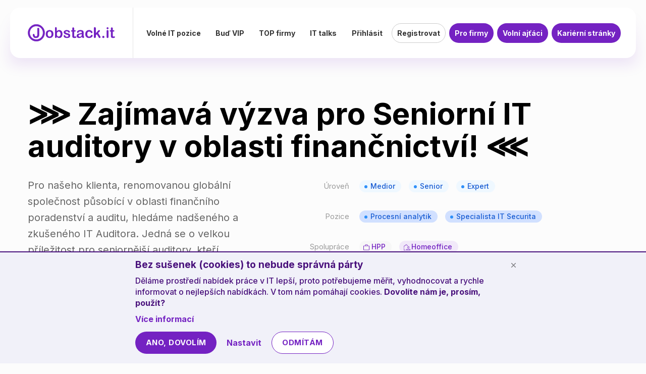

--- FILE ---
content_type: text/html; charset=UTF-8
request_url: https://www.jobstack.it/it-job/procesni-analytik/65e837bd50473
body_size: 10728
content:

<!DOCTYPE html>
<html lang="cs"  prefix="og: http://ogp.me/ns/website#">
    <head>
        <meta charset="utf-8">
        <meta name="viewport" content="width=device-width, initial-scale=1">

		<title>
	⋙ Zajímavá výzva pro Seniorní IT auditory v oblasti finančnictví! ⋘ až 105 000 Kč měsíčně Praha homeoffice | Jobstack.it 
</title>
	

		<link rel="apple-touch-icon" sizes="144x144" href="/favicons/apple-touch-icon.png?v=2024">
		<link rel="icon" type="image/png" sizes="32x32" href="/favicons/favicon-32x32.png?v=2024">
		<link rel="icon" type="image/png" sizes="16x16" href="/favicons/favicon-16x16.png?v=2024">
		<link rel="manifest" href="/favicons/site.webmanifest?v=2024">
		<link rel="mask-icon" href="/favicons/safari-pinned-tab.svg?v=2024" color="#7422c2">
		<link rel="shortcut icon" href="/favicons/favicon.ico?v=2024">
		<meta name="msapplication-TileColor" content="#ffffff">
		<meta name="msapplication-config" content="/favicons/browserconfig.xml?v=2024">
		<meta name="theme-color" content="#ffffff">

		
		
	<meta name="description" content="Pro našeho klienta, renomovanou globální společnost působící v oblasti finančního poradenství a auditu, hledáme nadšeného a zkušeného IT Auditora. Jedná se o velkou příležitost pro seniornější auditory, kteří mají potenciál a touhu se do budoucna stát manažerem a vybudovat vlastní tým!">
	<meta property="og:title" content="⋙ Zajímavá výzva pro Seniorní IT auditory v oblasti finančnictví! ⋘" />
	<meta property="og:type" content="website" />
		<meta property="og:url" content="https://www.jobstack.it/it-job/procesni-analytik/65e837bd50473" />
		
						<meta property="og:image" content="https://www.jobstack.it/uploads/images/74df0aa7a8cb752cd24b19e445282176.jpg" />
				<meta property="og:description" content="Pro našeho klienta, renomovanou globální společnost působící v oblasti finančního poradenství a auditu, hledáme nadšeného a zkušeného IT Auditora. Jedná se o velkou příležitost pro seniornější auditory, kteří mají potenciál a touhu se do budoucna stát manažerem a vybudovat vlastní tým!" />
	<meta property="og:site_name" content="Jobstack.it" />
	
		<link rel="canonical" href="https://www.jobstack.it/it-job/procesni-analytik/65e837bd50473">
	
		
		<link href="/js/lightgallery/css/lightgallery.min.css?v=8.0.48" rel="stylesheet" type="text/css" />
<link href="/css/swiper.min.css?v=8.0.48" rel="stylesheet" type="text/css" />
		
		            <!-- Bootstrap CSS -->
<link href="/assets/global/plugins/bootstrap/css/bootstrap.min.css?v=8.0.48" rel="stylesheet">

<!-- Metronic -->
<!-- BEGIN THEME GLOBAL STYLES -->
<link href="/assets/global/plugins/font-awesome/css/font-awesome.min.css?v=8.0.48" rel="stylesheet" type="text/css" />
<link href="/assets/global/plugins/simple-line-icons/simple-line-icons.min.css?v=8.0.48" rel="stylesheet" type="text/css" />
<link href="/assets/global/css/components.min.css?v=8.0.48" rel="stylesheet" id="style_components" type="text/css" />
<link href="/assets/global/css/plugins.min.css?v=8.0.48" rel="stylesheet" type="text/css" />
<link href="/assets/global/plugins/socicon/socicon.css?v=8.0.48" rel="stylesheet" type="text/css" />
<!-- END THEME GLOBAL STYLES -->

<!-- BEGIN THEME LAYOUT STYLES -->
<link href="/assets/layouts/layout2/css/layout.css?v=8.0.48" rel="stylesheet" type="text/css" id="style_color" />
<!-- END THEME LAYOUT STYLES -->

<!-- Custom CSS -->
<link href="/assets/global/plugins/bootstrap-toastr/toastr.min.css?v=8.0.48" rel="stylesheet" type="text/css" />
<link href="/css/style.css?v=8.0.48" rel="stylesheet" type="text/css" media="screen" />
<link href="/css/animations.min.css?v=8.0.48" rel="stylesheet" type="text/css" />
<link href="/css/style_print.css?v=8.0.48" rel="stylesheet" type="text/css" media="print" />        		
		<link rel="preconnect" href="https://fonts.googleapis.com">
		<link rel="preconnect" href="https://fonts.gstatic.com" crossorigin>
		<link href="https://fonts.googleapis.com/css2?family=Inter:wght@100;300;400;500;700;800;900&display=swap" rel="stylesheet">
		
					<!-- Bootstrap JS -->
<script src="/assets/global/plugins/jquery.min.js?v=8.0.48"></script>
<script src="/assets/global/plugins/bootstrap/js/bootstrap.min.js?v=8.0.48"></script>
<script src="/assets/global/plugins/bootstrap-toastr/toastr.min.js?v=8.0.48"></script>

<script src="/js/js-index.min.js?v=8.0.48"></script>				
		<script src='https://www.google.com/recaptcha/api.js'></script>

		
    </head>

    <body class="custom-profile--bg-3">
	
	
		<div id="cookieBar">
	<div class="cookie-bar">
		<div class="alert alert-info">
			<div class="page-wrapper">
				<div class="container-fluid text-left">
					<h4>Bez sušenek (cookies) to nebude správná párty</h4>
					<p>Děláme prostředí nabídek práce v&nbsp;IT lepší, proto potřebujeme měřit, vyhodnocovat a rychle informovat o&nbsp;nejlepších nabídkách. V&nbsp;tom nám pomáhají cookies. <b>Dovolíte nám je, prosím, použít?</b></p>
					<div>
						<a href="/cookies" class="alert-link">Více informací</a>
					</div>
					<div class="cookie-bar_actions d-flex align-items-center">
						<button type="button" class="btn btn-primary btn-sm" data-dismiss="alert" data-id="cookieBarAccept">Ano, dovolím</button>
						<a class="alert-link" href="#cookiesModal" data-toggle="modal">Nastavit</a>
						<button id="cookieBarDeny" type="button" class="btn btn-primary-border btn-sm" data-dismiss="alert">Odmítám</button>
					</div>
					<button type="button" data-dismiss="alert" aria-label="Schovat cookie lištu" class="close"><span aria-hidden="true">×</span></button>
				</div>
			</div>
		</div>
	</div>
</div>		<div class="modal fade" id="cookiesModal" tabindex="-1" role="dialog" aria-hidden="true">
	<div class="modal-dialog">
		<div class="modal-content">
			<div class="modal-close">
				<button type="button" data-dismiss="modal" aria-hidden="true" class="close"><span class="icon icon--close"></span></button>
			</div>
			<div class="modal-body">
				<div class="container-fluid">
					<form class="mt-0">
						<h3>Nastavení cookies</h3>
						<div class="modal-body-content pt-10">
							<h5>Bez sušenek (cookies) to nebude správná párty</h5>
							<p>Děláme prostředí nabídek práce v&nbsp;IT lepší, proto potřebujeme měřit, vyhodnocovat a rychle informovat o&nbsp;nejlepších nabídkách. V&nbsp;tom nám pomáhají cookies. <b>Dovolíte nám je, prosím, použít?</b>								<a href="/cookies" class="alert-link" target="_blank">Více informací</a>
							</p>
							<button type="button" class="btn btn-primary btn-sm" data-dismiss="modal" data-id="cookieBarAccept">Ano, dovolím</button>
							
							<h5 class="mt-25 mb-20">Které sušenky (cookies) nám dovolíte použít?</h5>
							<div class="form-group d-flex justify-content-between">
								<h6>
									Potřebné technické									<span class="d-block">Bez těch by nám web nefungoval.</span>
								</h6>
								<span class="text-success text-nowrap font-weight-bold">vždy aktivní</span>
							</div>
							<div class="form-group d-flex align-items-center justify-content-between">
								<h6>
									Statistické									<span>Pomáhají k měření a vyhodnocování návštěvnosti stránek. Tyhle statistické sušenky nám opravdu hodně pomáhají dělat náš web pro vás lepší a užitečnější, proto bychom byli velmi šťastní, kdybyste nám dovolili je používat!</span>
								</h6>
								<label class="switch switch-sm">
									<input type="checkbox" data-id="cookiesStats" name="cookiesStats">
									<div class="switch-slider"></div>
								</label>
							</div>
							<div class="form-group d-flex align-items-center justify-content-between">
								<h6>
									Marketingové									<span>Nám pomáhají vám rychle a efektivně zobrazovat relevantní nabídky volných pozic a našich služeb na internetu, především na sociálních sítích. A je to zcela anonymní. </span>
								</h6>
								<label class="switch switch-sm">
									<input type="checkbox" data-id="cookiesMarketing" name="cookiesMarketing">
									<div class="switch-slider"></div>
								</label>
							</div>
						</div>
						<div class="modal-actions">
							<button type="button" class="btn btn-primary" data-dismiss="modal" data-id="cookiesSettingsSubmit">Uložit</button>
						</div>
					</form>
				</div>
			</div>
		</div>
		<!-- /.modal-content -->
	</div>
	<!-- /.modal-dialog -->
</div>
		<div class="body-wrapper">
			<div class="body">
									<header data-spy="affix" data-offset-top="30" class="header affix-top">
	<div class="header-in">
		<div class="header-content">
			<a class="logo" href="/">
				<img src="/img/logo-2024.svg" alt="Jobstack.it logo">
			</a>	
			<nav class="menu">
				<div class="menu-in">
				<div class="menu-content">
				<div class="menu-left">
					<ul class="align-items-center" id="menu-second-list">
												<!--<li>
							<a href="/it-jobs-hitparade">Hitparáda IT pozic</a>
						</li>-->
						<li>
							<a href="/it-jobs">Volné IT pozice</a>
						</li>
						<li>
							<a href="/vip-it-pros">Buď VIP</a>
						</li>
						<li>
							<a href="/top-it-company">TOP firmy</a>
						</li>
							<li>
								<a href="/ittalks">IT talks</a>
							</li>


																							</ul>
				</div>
				<div class="menu-right">
										<ul>
						<li>
							<a href="/login">Přihlásit</a>
						</li>
						<li>
							<a class="menu-item-border" href="#registrationModal" data-toggle="modal">Registrovat</a>
						</li>
						<li>
							<a class="menu-item-fill" href="/find-it-people">Pro firmy</a>
						</li>
						<li>
							<a class="menu-item-fill" href="/geeks">Volní ajťáci</a>
						</li>
						<li>
							<a class="menu-item-fill" href="/greatcareerpage">Kariérní stránky</a>
						</li>
					</ul>
									</div>
				</div>
				<div class="menu_mobile-content">
					<div class="menu_links">
						<ul>
							<li>
								<a href="/contact">Kontakt</a>
							</li>
						</ul>
					</div>
					<div class="menu_social-icons">
						<ul>
							<li>
								<a href="https://www.facebook.com/jobstackit/" target="_blank"><i class="fa fa-facebook-square"></i><span>Facebook</span></a>
							</li>
							<li>
								<a href="https://www.linkedin.com/company/apsaz-consulting" target="_blank"><i class="fa fa-linkedin"></i><span>LinkedIn</span></a>
							</li>
						</ul>						
					</div>
				</div>
				</div>
			</nav>
			<div class="menu-link">
				<div class="hamburger">
					<div class="hamburger__bar hamburger__bar--left"></div>
					<div class="hamburger__bar hamburger__bar--right"></div>
				</div>
			</div>
		</div>
	</div>
</header>								
				

	<div id="jobpost" class="jobpost-2023" role="main">
	
	<div class="page-wrapper">
		<div class="container-fluid">
		<div class="">
			<div class="row">
				<div class="col-xs-12">
					<div class="jobpost-2023-head-row jobpost-2023-head-row--fullwidth">
						<div class="jobpost-2023-head-row-left">
							<h1 class="jobpost-h1-2023">⋙ Zajímavá výzva pro Seniorní IT auditory v oblasti finančnictví! ⋘</h1>
						</div>
							
					</div>		
					<div class="jobpost-section-1-2023 d-md-flex justify-content-between">
						<div class="jobpost-section-1-2023-left">
							<div class="jobpost-intro-2023">
								<p>Pro našeho klienta, renomovanou globální společnost působící v oblasti finančního poradenství a auditu, hledáme nadšeného a zkušeného IT Auditora. Jedná se o velkou příležitost pro seniornější auditory, kteří mají potenciál a touhu se do budoucna stát manažerem a vybudovat vlastní tým!</p>
								<span class="custom-profile-curly-arrow-4"></span>
							</div>
						</div>
						<div class="jobpost-section-1-2023-right">
							<div class="jobpost-labels-2023">
																<div class="jobpost-labels-row-2023">
									<h6 class="jobpost-label-2023">Úroveň</h6>
									<ul class="jobpost-values-2023">
																															<li><span class="custom-profile-label custom-profile-label--primary custom-profile-label--dotted custom-profile-label--lower">Medior</span></li>
																															<li><span class="custom-profile-label custom-profile-label--primary custom-profile-label--dotted custom-profile-label--lower">Senior</span></li>
																															<li><span class="custom-profile-label custom-profile-label--primary custom-profile-label--dotted custom-profile-label--lower">Expert</span></li>
																			</ul>
								</div>
																<div class="jobpost-labels-row-2023">
									<h6 class="jobpost-label-2023">Pozice</h6>
									<ul class="jobpost-values-2023">
										<li>
										<a class="custom-profile-label custom-profile-label--darkblue custom-profile-label--dotted custom-profile-label--lower" href="/it-jobs/procesni-analytik">Procesní analytik</a>
										</li>
																				<li>
											<a class="custom-profile-label custom-profile-label--darkblue custom-profile-label--dotted custom-profile-label--lower" href="/it-jobs/specialista-it-securita">Specialista IT Securita</a>
										</li>
																				
									</ul>
								</div>
																<div class="jobpost-labels-row-2023">
									<h6 class="jobpost-label-2023">Spolupráce</h6>
									<ul class="jobpost-values-2023">
																			
																					<li><span class="custom-profile-label custom-profile-label--lower custom-profile-label--with-icon"><span class="icon icon--cp-primary icon--cp-hpp icon--cp-size-0-3"></span>HPP</span></li>
																				
																					<li><span class="custom-profile-label custom-profile-label--lower custom-profile-label--light custom-profile-label--with-icon"><span class="icon icon--cp-primary icon--cp-homeoffice icon--cp-size-0-35"></span>Homeoffice</span></li>
																													</ul>
								</div>
																								<div class="jobpost-labels-row-2023">
									<h6 class="jobpost-label-2023">Úvazek</h6>
									<ul class="jobpost-values-2023">						
										<li><span class="custom-profile-label custom-profile-label--lower custom-profile-label--with-icon"><span class="icon icon--cp-primary icon--cp-fulltime icon--cp-size-0-3"></span>Plný úvazek</span></li>																			</ul>
								</div>
									
								
								<div class="jobpost-labels-row-2023">
									<h6 class="jobpost-label-2023">Mzda</h6>
																		<span class="jobposts-item_salary icontext">
										<i class="icon icon--salary"></i>
										<span>105 000 Kč / měsíc nebo si řekni o&nbsp;víc</span>
									</span>
																	</div>
								
								<div class="jobpost-labels-row-2023">
									<h6 class="jobpost-label-2023">Informace</h6>
									<ul class="jobpost-values-2023">
										<li>
										<span class="custom-profile-label custom-profile-label--bigger custom-profile-label--secondary">
											<span class="icon icon--cp-building-07-secondary mr-5"></span>
																						<span><a href="/company-profile/mblue-cr/6508366c228d6">mBlue ČR</a></span>
																					</span>
										</li>
																														<li>
																																				<span class="custom-profile-label custom-profile-label--secondary">Praha</span>
																																	</li>
																			</ul>
								</div>
							</div>
						</div>
					</div>
				</div>
			</div>
			<div class="row">
				<div class="col-xs-12">
					
										
										<div class="custom-profile-intro-box custom-profile-intro-box--left jobpost-description-2023">
						<div class="custom-profile-intro-box-top custom-profile--bg-3">
							<span class="shard shard--doublegreen"></span>
							<span class="shard shard--purple-2"></span>
							<span class="shard shard--blue"></span>
							<span class="shard shard--red"></span>
						</div>
						<h2 class="custom-profile-h2-with-label text-center">Popis pozice</h2>
						<div class="wysiwyg-content pt-20"><h2 data-gtm-vis-recent-on-screen347315_747="524" data-gtm-vis-first-on-screen347315_747="524" data-gtm-vis-total-visible-time347315_747="100" data-gtm-vis-has-fired347315_747="1"><strong>Kl&iacute;čov&eacute; &uacute;koly a odpovědnosti:</strong></h2>
<ul>
<li>Prov&aacute;děn&iacute; auditů a hodnocen&iacute; informačn&iacute;ch syst&eacute;mů, včetně identifikace a hodnocen&iacute; rizik.</li>
<li>Vypracov&aacute;n&iacute; auditn&iacute;ch zpr&aacute;v a doporučen&iacute; pro zlep&scaron;en&iacute;.</li>
<li>Poskytov&aacute;n&iacute; odborn&eacute;ho poradenstv&iacute; klientům v oblasti informačn&iacute;ch technologi&iacute; a kybernetick&eacute; bezpečnosti.</li>
<li>Spolupr&aacute;ce s t&yacute;mem a veden&iacute;m firmy při v&yacute;voji nov&yacute;ch metodik a postupů auditu.</li>
<li>Sledov&aacute;n&iacute; a anal&yacute;za nov&yacute;ch trendů a technologi&iacute; v oblasti IT auditu a kybernetick&eacute; bezpečnosti.</li>
</ul>
<h2 data-gtm-vis-first-on-screen347315_747="2116" data-gtm-vis-total-visible-time347315_747="100" data-gtm-vis-has-fired347315_747="1"><strong>Požadavky:</strong></h2>
<ul>
<li>Vysoko&scaron;kolsk&eacute; vzděl&aacute;n&iacute; v oblasti informatiky, informačn&iacute;ch technologi&iacute;, kybernetick&eacute; bezpečnosti nebo př&iacute;buzn&eacute;ho oboru.</li>
<li>Zku&scaron;enosti s prov&aacute;děn&iacute;m auditů informačn&iacute;ch syst&eacute;mů, ide&aacute;lně v oblasti finančn&iacute;ho sektoru.</li>
<li>Schopnost analyzovat a hodnotit rizika spojen&aacute; s informačn&iacute;mi technologiemi a kybernetickou bezpečnost&iacute;.</li>
<li>Vynikaj&iacute;c&iacute; komunikačn&iacute; dovednosti a schopnost pracovat v t&yacute;mu.</li>
<li>Certifikace jako CISSP, CISA, CIA nebo ekvivalentn&iacute; je<span>&nbsp;</span><em>v&yacute;hodou</em>.</li>
<li>Schopnost pracovat v dynamick&eacute;m prostřed&iacute; a zvl&aacute;dat v&iacute;ce &uacute;kolů současně.</li>
</ul></div>
						<div class="text-center pt-15">
																								<a href="/jobpostreply/65e837bd50473" class="btn btn-custom-profile btn-sm ml-10 mr-10 mt-10"><span class="icon icon--cp-briefcase-02 icon--cp-white mr-8"></span>Mám zájem o tuto pozici</a>
																												</div>
					</div>
									</div>
			</div>
		</div>
	</div>
	</div>
			
		
	<div class="page-wrapper">
		<div class="container-fluid">
			<div class="row">
				<div class="col-xs-12 jobpost-2023-requirements">	
					<div class="text-center">
						<h2 class="custom-profile-h2-with-label mb-15">
							<strong class="text-uppercase custom-profile-color-label">Zkušenosti</strong>
							<span>Co požadujeme</span>
						</h2>
						<div class="head-underline"></div>
					</div>
					
										<ul class="jobpost-basic-requirements-2023 mt-40">
												<li>
							<h6 class="jobpost-label-2023">Úroveň:</h6>
							<div class="jobpost-value-2023">
																						<span class="custom-profile-label custom-profile-label--primary custom-profile-label--dotted">Medior</span>
																						<span class="custom-profile-label custom-profile-label--primary custom-profile-label--dotted">Senior</span>
																						<span class="custom-profile-label custom-profile-label--primary custom-profile-label--dotted">Expert</span>
														</div>
						</li>
																		<li>
							<h6 class="jobpost-label-2023">Praxe:</h6>
							<div class="jobpost-value-2023">
								<span class="custom-profile-label custom-profile-label--secondary">4
																			roky																	</span>
							</div>
						</li>
																		<li>
								<h6 class="jobpost-label-2023">Vzdělání:</h6>
								<div class="jobpost-value-2023">
																		<span class="custom-profile-label custom-profile-label--secondary">VŠ</span>																	</div>
						</li>
							
					</ul>
											
					<div class="jobpost-2023-requirements-box custom-profile--bg-2 mt-40">
						<div class="jobpost-2023-requirements-box-left jobpost-2023-requirements-box-left--fullwidth">
							
							<h3 class="js-2023-h3 mb-16">Pozice</h3>
							<a class="custom-profile-label custom-profile-label--darkblue custom-profile-label--dotted" href="/it-jobs/procesni-analytik">Procesní analytik</a>
															<a class="custom-profile-label custom-profile-label--darkblue custom-profile-label--dotted" href="/it-jobs/specialista-it-securita">Specialista IT Securita</a>
													
															<h3 class="js-2023-h3 mb-16">Základní dovednosti</h3>
																	<span class="custom-profile-label custom-profile-label--light">audit</span>
																	<span class="custom-profile-label custom-profile-label--light"> kybernetická bezpečnost</span>
																	<span class="custom-profile-label custom-profile-label--light"> analýza a hodnocení rizik</span>
																														<h3 class="js-2023-h3 mb-16">Výhodou</h3>
																	<span class="custom-profile-label custom-profile-label--light">CISSP</span>
																	<span class="custom-profile-label custom-profile-label--light"> CISA</span>
																	<span class="custom-profile-label custom-profile-label--light"> CIA</span>
																														<h3 class="js-2023-h3 mb-16">Softskills</h3>
																	<span class="custom-profile-label custom-profile-label--light">vynikající komunikační dovednosti</span>
																	<span class="custom-profile-label custom-profile-label--light"> schopnost práce v týmu</span>
																
					
														<h3 class="js-2023-h3 mb-16">Jazyky</h3>
															<span class="custom-profile-label custom-profile-label--light">
									<span class="icon icon--czech mr-5"></span> Česky									&ndash;
										plynule</span>
																						<span class="custom-profile-label custom-profile-label--light">
									<span class="icon icon--english mr-5"></span> Anglicky									&ndash;
										domluvit se</span>
																																			
							
						</div>
											</div>
				</div>
			</div>
		</div>
	</div>
		
	
	
			
					
	
				<section class="jobpost-2023-benefits custom-profile-coop custom-profile--bg-3">
	<div class="custom-profile-container flex-column d-flex justify-content-center align-items-center">
		<div class="text-center position-relative">
			<span class="custom-profile-curly-arrow-5"></span>
			<h2 class="custom-profile-h2-with-label">
				<strong class="text-uppercase custom-profile-color-label">Práce u nás</strong>
				<span>Co <span class="custom-profile-color-primary">nabízíme</span></span>
			</h2>
			<h3 class="js-2023-h3 mt-30 mb-35">Jaké jsou <span class="custom-profile-color-secondary">benefity</span></h3>
		</div>
	</div>
	<div class="custom-profile-container">
		<div class="wysiwyg-content"><h2 data-gtm-vis-first-on-screen347315_747="261022" data-gtm-vis-total-visible-time347315_747="100" data-gtm-vis-has-fired347315_747="1"><strong>Co nab&iacute;z&iacute;me:</strong></h2>
<ul>
<li>Do budoucna možnost kari&eacute;rn&iacute;ho růstu a profesn&iacute;ho rozvoje na manažerskou pozici a vybudov&aacute;n&iacute; vlastn&iacute;ho t&yacute;mu</li>
<li>Konkurenčn&iacute; platov&eacute; ohodnocen&iacute; a atraktivn&iacute; benefitn&iacute; bal&iacute;ček.</li>
<li>Možnost &uacute;časti na &scaron;kolen&iacute;ch a certifikačn&iacute;ch kurzech.</li>
<li>Př&iacute;ležitost pracovat s předn&iacute;mi hr&aacute;či ve finančn&iacute;m sektoru a z&iacute;skat cenn&eacute; zku&scaron;enosti.</li>
</ul></div>
	</div>
</section>				
									
													
									
	<div class="page-wrapper">
		<div class="container-fluid">
			<div class="row">
				<div class="col-xs-12">
					<div class="jobpost-2023-informations">
						<div class="jobpost-2023-informations-top">
															<h3 class="js-2023-h3 mb-35"><span class="custom-profile-color-primary">Informace</span> o pozici</h3>
							<span class="custom-profile-curly-line"></span>
						</div>
						<table class="table">
													<tr>
								<th>
									<span class="icon icon--cp-coins-hand icon--cp-primary"></span>Mzda</th>
								<td>
																105 000									
								Kč / měsíc								</td>
							</tr>
																			<tr>
								<th><span class="icon icon--cp-doc icon--cp-primary"></span>Typ odměny</th>
								<td>
								<span>Odměna/Mzda</span>																</td>
							</tr>
																			<tr>
								<th><span class="icon icon--cp-remote icon--cp-size-23px icon--cp-primary"></span>Vzdálená práce</th>
								<td>
								<span>Homeoffice</span>																</td>
							</tr>
						
													<tr>
								<th><span class="icon icon--cp-building-07 icon--cp-primary icon--cp-size-23px"></span>Pracovní prostředí</th>
								<td>Moderní</td>
							</tr>
																			<tr>
								<th><span class="icon icon--cp-primary icon--cp-hpp icon--cp-size-23px"></span>Typ smlouvy</th>
								<td>
								<span>Interní pozice (HPP a další)</span>																</td>
							</tr>
																					<tr>
								<th><span class="icon icon--cp-primary icon--cp-on-demand icon--cp-size-23px"></span>Typ pracovního úvazku</th>
								<td>						
									<span>Plný úvazek</span>																	</td>
							</tr>
								
														<tr>
								<th><span class="icon icon--cp-primary icon--cp-building-08"></span>Typ firmy</th>
								<td>
								<span>Velká firma nebo korporace</span>
																</td>
							</tr>
														<tr>
								<th><span class="icon icon--cp-primary icon--cp-pin"></span>Místo pracoviště</th>
								<td>Praha</td>
							</tr>
																				</table>
					</div>
				</div>
			</div>
		</div>
	</div>	
	<div class="custom-profile--bg-3 jobpost-2023-informations-bottom sticky">
									<a href="/jobpostreply/65e837bd50473" class="btn btn-custom-profile btn-sm ml-md-10 mr-md-10 mb-10"><span class="icon icon--cp-briefcase-02 icon--cp-white mr-8"></span>Mám zájem o tuto pozici</a>
				<a href="/jobpostreply/65e837bd50473/1" class="btn btn-custom-profile btn-custom-border btn-sm ml-md-10 mb-10"><span class="icon icon--cp-primary icon--cp-plat mr-8"></span>Pozice se mi líbí, ale potřebuji víc peněz</a>
						</div>
	
		
<div class="page-wrapper">
	<div class="container-fluid">
		<div class="row">			
			<div class="col-xs-12">
				<div class="jobpost-account-2023">
					<div class="jobpost-account-2023-top">
						<div class="jobpost-account-2023-top-left">
															<h2 class="custom-profile-h2-with-label color-white mb-0">mBlue ČR</h2>
						</div>
					</div>
					<div class="jobpost-account-2023-middle">
						<div class="jobpost-account-2023-middle-left">
							<h3 class="js-2023-h3 custom-profile-color-base mt-0"></h3>
							<p></p>
						</div>
						<div class="jobpost-account-2023-middle-right">
							<h3 class="js-2023-h3 custom-profile-color-base mt-0">mBlue ČR najdeš i tady</h3>
							<div class="jobpost-account-2023-links">
								<div class="jobpost-account-2023-links-left">
																																																					</div>
								<div class="jobpost-account-2023-links-right">
																	<a href="https://mblue.cz/" target="_blank" class="icontext-2023 mb-20" title="https://mblue.cz/">
										<div class="custom-profile-circle-icon custom-profile-circle-icon--bg-primary mr-20"><span class="icon icon--cp-web icon--cp-white icon--cp-size-1"></span></div>
										<span>mBlue ČR web</span>
									</a>
																																				<div class="icontext-2023 mb-20">
										<div class="custom-profile-circle-icon custom-profile-circle-icon--bg-primary mr-20"><span class="icon icon--cp-building-07 icon--cp-white"></span></div>
										<span>
											Bucharova 14 / 2641,											 Praha 5,											Praha,											Česká republika
										</span>
									</div>
																	</div>
							</div>
						</div>
					</div>
										<div class="jobpost-account-2023-map">
						<div id="gmap" class="gmaps"></div>
					</div>
										
																						
										
										<div class="jobpost-account-2023-bottom jobpost-account-2023-bottom--no-border">
						<a class="btn btn-custom-profile btn-sm" href="/company-profile/mblue-cr/6508366c228d6">
							<span class="icon icon--cp-building-07 icon--cp-white mr-8"></span>Profil firmy</a>
					</div>
									</div>
			</div>
		</div>
	</div>
</div>			
	<div class="page-wrapper">
		<div class="container-fluid">
					</div>
	</div>	
	
</div>

	
	
					<div class="jobposts jobposts--next page-wrapper">
			<div class="container-fluid">
				<div class="row">
					<div class="col-xs-12 text-center">
						<h2>Podobné inzeráty</h2>
					</div>
				</div>
				<div class="row">
					<div class="col-xs-12">
						<ul class="jobposts-list">
										
								<li class="jobposts-item">
		<a href="/it-job/procesni-analytik/66e415a48242d" class="jobpost-mainlink">
		<div class="jobposts-item_hot" data-toggle="tooltip" data-container="body" data-placement="top" title="TOP pozice"></div>	<div class="jobposts-item_text d-flex justify-content-between flex-column">
		<h3>
			Konzultant – technický analytik
		</h3>
		<div>
			<div class="jobposts-item_labels">
					<span class="custom-profile-label custom-profile-label--darkblue custom-profile-label--dotted custom-profile-label--lower">Procesní analytik</span>
				 					<span class="custom-profile-label custom-profile-label--darkblue custom-profile-label--dotted custom-profile-label--lower">IT konzultant</span>
				 													<span class="custom-profile-label custom-profile-label--lower custom-profile-label--with-icon"><span class="icon icon--cp-primary icon--cp-hpp icon--cp-size-0-3"></span>HPP</span>
													<span class="custom-profile-label custom-profile-label--lower custom-profile-label--light custom-profile-label--with-icon"><span class="icon icon--cp-primary icon--cp-homeoffice icon--cp-size-0-35"></span>Homeoffice</span>
											</div>
			
							<div class="jobposts-item_labels">
																<span class="custom-profile-label custom-profile-label--primary custom-profile-label--dotted custom-profile-label--lower">Medior</span>
																<span class="custom-profile-label custom-profile-label--primary custom-profile-label--dotted custom-profile-label--lower">Senior</span>
																<span class="custom-profile-label custom-profile-label--primary custom-profile-label--dotted custom-profile-label--lower">Expert</span>
									</div>
						<div class="jobposts-item_labels">
									<span class="custom-profile-label custom-profile-label--lower custom-profile-label--warning">
						<span class="icon icon--cp-building-07 mr-5"></span>
						<span>Logio</span>
					</span>
													<span class="custom-profile-label custom-profile-label--lower custom-profile-label--secondary">
						<span class="icon icon--cp-pin-gray" style="transform: scale(.8)"></span>
						<span>Praha</span>
					</span>
													<span class="jobposts-item_salary icontext">
												<i class="icon icon--salary-gray"></i>
						<span><b>Navrhni si mzdu</b></span>
											</span>
							</div>
		</div>
	</div>
			<div class="jobposts-item_video d-flex align-items-center">
			<div class="embed-responsive embed-responsive-16by9">
							<iframe width="585" height="332" data-src="https://www.youtube.com/embed/PTMFbTsbETw" allowfullscreen class="embed-responsive-item"></iframe>
									</div>
		</div>
		
		</a>
</li>										
								<li class="jobposts-item">
		<a href="/it-job/procesni-analytik/65b9426f7dbf7" class="jobpost-mainlink">
		<div class="jobposts-item_hot" data-toggle="tooltip" data-container="body" data-placement="top" title="TOP pozice"></div>	<div class="jobposts-item_text d-flex justify-content-between flex-column">
		<h3>
			KONZULTANT – SYSTÉMOVÝ A PROCESNÍ ANALYTIK
		</h3>
		<div>
			<div class="jobposts-item_labels">
					<span class="custom-profile-label custom-profile-label--darkblue custom-profile-label--dotted custom-profile-label--lower">Procesní analytik</span>
				 					<span class="custom-profile-label custom-profile-label--darkblue custom-profile-label--dotted custom-profile-label--lower">IT konzultant</span>
				 													<span class="custom-profile-label custom-profile-label--lower custom-profile-label--with-icon"><span class="icon icon--cp-primary icon--cp-hpp icon--cp-size-0-3"></span>HPP</span>
													<span class="custom-profile-label custom-profile-label--lower custom-profile-label--light custom-profile-label--with-icon"><span class="icon icon--cp-primary icon--cp-homeoffice icon--cp-size-0-35"></span>Homeoffice</span>
											</div>
			
							<div class="jobposts-item_labels">
																<span class="custom-profile-label custom-profile-label--primary custom-profile-label--dotted custom-profile-label--lower">Medior</span>
																<span class="custom-profile-label custom-profile-label--primary custom-profile-label--dotted custom-profile-label--lower">Senior</span>
														</div>
						<div class="jobposts-item_labels">
									<span class="custom-profile-label custom-profile-label--lower custom-profile-label--warning">
						<span class="icon icon--cp-building-07 mr-5"></span>
						<span>Logio</span>
					</span>
													<span class="custom-profile-label custom-profile-label--lower custom-profile-label--secondary">
						<span class="icon icon--cp-pin-gray" style="transform: scale(.8)"></span>
						<span>Praha</span>
					</span>
													<span class="jobposts-item_salary icontext">
						<i class="icon icon--salary-gray"></i>
						<span><b>až 80 000 Kč / měsíc</b></span>
					</span>
							</div>
		</div>
	</div>
				<div class="jobposts-item_image d-flex align-items-center justify-content-end">
				<img src="/uploads/images/9f7930a3e34f80b107dca9d3e8e0b5ea.jpg" alt="KONZULTANT – SYSTÉMOVÝ A PROCESNÍ ANALYTIK" loading="lazy">
			</div>
		
		</a>
</li>										
								<li class="jobposts-item jobposts-item--with-right-labels">
		<a href="/it-job/analytik/61f8ff923c3d8" class="jobpost-mainlink">
			<div class="jobposts-item_text d-flex justify-content-between flex-column">
		<h3>
			Systems / Business Analyst
		</h3>
		<div>
			<div class="jobposts-item_labels">
					<span class="custom-profile-label custom-profile-label--darkblue custom-profile-label--dotted custom-profile-label--lower">Analytik</span>
				 					<span class="custom-profile-label custom-profile-label--darkblue custom-profile-label--dotted custom-profile-label--lower">Procesní analytik</span>
				 																					<span class="custom-profile-label custom-profile-label--lower custom-profile-label--light custom-profile-label--with-icon"><span class="icon icon--cp-primary icon--cp-remote icon--cp-size-0-3"></span>Remote</span>
							</div>
			
						<div class="jobposts-item_labels">
									<span class="custom-profile-label custom-profile-label--lower custom-profile-label--secondary">
						<span class="icon icon--cp-building-07-secondary mr-5"></span>
						<span>Pharos Production Inc</span>
					</span>
													<span class="custom-profile-label custom-profile-label--lower custom-profile-label--secondary">
						<span class="icon icon--cp-pin-gray" style="transform: scale(.8)"></span>
						<span>Kyiv, Ukr</span>
					</span>
													<span class="jobposts-item_salary icontext">
						<i class="icon icon--salary-gray"></i>
						<span><b>až 60 000 Kč / měsíc</b></span>
					</span>
							</div>
		</div>
	</div>
					
		</a>
</li>												</ul>	
					</div>
				</div>	
				<div class="row">
					
					<div class="col-xs-12 col-sm-9 text-center text-sm-right col-sm-push-3 mb-10">
							<a class="btn btn-primary text-wrap btn-sm" href="/it-jobs/procesni-analytik"><span class="text-nowrap">Další inzeráty pro pozici</span> Procesní analytik</a>
					</div>
					<div class="col-xs-12 col-sm-3 text-center text-sm-left mb-10 col-sm-pull-9">
							<a href="/back" class="backlink btn btn-custom-default btn-sm">Zpět</a>
					</div>
								</div>	
			</div>
		</div>
				
			<div class="modal fade" id="tipsModal" tabindex="-1" role="dialog" data-backdrop="false" aria-hidden="true">
	<div class="modal-dialog">
		<div class="simple-logo"></div>
		<div class="modal-content">
			<div class="modal-close">
				<button type="button" data-dismiss="modal" aria-hidden="true" class="close"><span class="icon icon--close"></span></button>
			</div>
			<div class="modal-body">
				<div class="modal-body-content">
					<h3>Víš už, že při odpovídání na inzerát můžeš navrhnout svoji odměnu?</h3>
					<p>A to i u inzerátů s&nbsp;uvedenou mzdou! <span class='bold'>Firmy jsou totiž často ochotné se dohodnout i</span>&nbsp;<span class='bold'>na vyšší než uvedené odměně. Takže když se ti práce líbí, ale nesedí ti mzda, využij toho a řekni si o</span>&nbsp;<span class='bold'>lepší.</span></p>
					<p>Otevřeš tím komunikaci a máš tak šanci, že se dohodnete. <span class='bold'>A</span>&nbsp;<span class='bold'>když ne, aspoň hned budeš vědět na čem jsi a nemusíš ztrácet čas na pohovorech</span>&hellip;<span class='bold'> :-)</span></p>
				</div>
				<div class="text-right">
					<button type="button" class="btn btn-primary btn-sm" data-dismiss="modal" id="tipsModalSave">Už jsem si všiml</button>
				</div>
			</div>
		</div>
		<!-- /.modal-content -->
	</div>
	<!-- /.modal-dialog -->
</div>		
	
			</div>	
        
                    <aside class="aside">
	<div class="page-wrapper">
		<div class="container-fluid">
			<div class="row">
				<div class="col-xs-12">
					<div class="d-flex flex-wrap">
						<div class="aside-col">
							<a class="logo" href="/">
								<img src="/img/logo-2024-white.svg" alt="Jobstack.it logo">
							</a>
							<div class="aside-motto">Od ajťáků pro ajťáky.<br>Tohle je místo, kde si<br>ajťáci vybírají práci!</div>
							<button type="button" title="Odrolovat nahoru" class="back-to-top">
								<span class="icon icon--arrow-top"></span>
							</button>
						</div>
						<div class="aside-col">
							<h3 class="mt-0 mb-0">Jobstack</h3>
							<nav>
								<ul>
									<li>
										<a href="/jobstackinmedia">Napsali o nás</a>
									</li>
									<li>
										<a href="/pricing">Ceník</a>
									</li>
									<li>
										<a href="/blog">Blog</a>
									</li>
									<li>
										<a href="/it-jobs">Volné pozice</a>
									</li>
									<li>
										<a href="/contact">Kontakt</a>
									</li>
								</ul>
							</nav>
						</div>
						<div class="aside-col">
							<h3 class="mt-0 mb-0">Důležité odkazy</h3>
							<nav>
								<ul>
									<li>
										<a href="/vip-it-pros">VIP členství</a>
									</li>
									<li>
										<a href="#registrationModal" data-toggle="modal">Registrovat</a>
									</li>
									<li>
										<a href="/find-it-people">Pro firmy</a>
									</li>
								</ul>
							</nav>
						</div>
						<div class="aside-col">
							<a class="mr-50" title="LinkedIn" href="https://www.linkedin.com/company/jobstack-it/" target="_blank"><i class="fa fa-linkedin"></i><span class="sr-only">LinkedIn</span></a>
							<a title="Facebook" href="https://www.facebook.com/jobstackit/" target="_blank"><i class="fa fa-facebook"></i><span class="sr-only">Facebook</span></a>
						</div>
					</div>
				</div>
			</div>
		</div>
	</div>
</aside>
<footer class="footer">
	<div class="page-wrapper">
		<div class="container-fluid">
			<div class="row">
				<div class="col-xs-12">
					<div class="d-flex flex-wrap justify-content-between align-items-center">
						<div class="footer-copyright"><b>&copy;&nbsp;2023 Jobstack.it</b>, všechna práva vyhrazena</div>
							<div class="footer-dobryandel">
								<a href="https://www.dobryandel.cz" target="_blank" class="mr-2"><img src="/jobpostad/dobry-andel-footer-small.gif" alt="Logo Dobrý anděl" loading="lazy" width="120" height="60"></a>
								<a href="https://www.czechitas.cz/partnerska-spoluprace" target="_blank" class="ml-2">
									<img src="/jobpostad/czechitas.png" alt="Logo Czechitas" loading="lazy" width="120" height="44">
								</a>
							</div>
							<div class="footer-links">
								<nav>
									<ul class="d-flex justify-content-center">
										<li class="mr-40">
											<a href="/webUsageConditions.html" target="_blank">Užívání webu</a>
										</li>
																				<li class="mr-40">
											<a href="/processingOfPersonalData.html" target="_blank">Soukromí</a>
										</li>
										<li>
											<a href="/cookies">Cookies</a>
										</li>
									</ul>
								</nav>
							</div>
						</div>
					</div>
			</div>
		</div>
	</div>
</footer>        		
		</div>
		
		<div id="noCookieConsentInfo" style="display:none;"><div class="d-sm-flex"><div class="mr-sm-15"><span class="icon icon--cookie"></span></div><div><b>Bez sušenek (cookies) to nebude správná párty</b>Tento obsah jsme Vám nemohli zobrazit z&nbsp;důvodu neudělení souhlasu s&nbsp;marketingovými cookies.<div><a class="alert-link mt-4" href="#cookiesModal" data-toggle="modal">Změnit nastavení</a></div></div></div></div>
		<div id="noCookieConsentInfoSmall" data-title="Tento obsah jsme Vám nemohli zobrazit z&nbsp;důvodu neudělení souhlasu s&nbsp;marketingovými cookies. Klikněte pro změnu nastavení." style="display:none;"><div class="d-sm-flex"><div><span class="icon icon--cookie icon--cookie-line-through"></span></div></div></div>
		

<div class="modal fade" id="deleteModal" tabindex="-1" role="dialog" aria-hidden="true">
	<div class="modal-dialog">
		<div class="modal-content">
			<div class="modal-close">
				<button type="button" data-dismiss="modal" aria-hidden="true" class="close"><span class="icon icon--close"></span></button>
			</div>
			<div class="modal-body">
				<div class="compact-form">
					<div class="container-fluid">
						<h3>Opravdu smazat?</h3>
						<div class="modal-body-content"></div>
						<div class="modal-actions">
							<button type="button" class="btn btn-custom-default" data-dismiss="modal">Storno</button>
							<a href="" class="btn btn-custom delete-link">Smazat</a>
						</div>
					</div>
				</div>
			</div>
		</div>
		<!-- /.modal-content -->
	</div>
	<!-- /.modal-dialog -->
</div><div class="modal fade" id="deleteModalImages" tabindex="-1" role="dialog" aria-hidden="true">
	<div class="modal-dialog">
		<div class="modal-content">
			<div class="modal-close">
				<button type="button" data-dismiss="modal" aria-hidden="true" class="close"><span class="icon icon--close"></span></button>
			</div>
			<div class="modal-body">
				<div class="compact-form">
					<div class="container-fluid">
						<h3>Opravdu smazat?</h3>
						<div class="modal-body-content"></div>
						<div class="modal-actions">
							<button type="button" class="btn btn-custom-default" data-dismiss="modal">Storno</button>
							<a href="" class="btn btn-custom delete-link">Smazat</a>
						</div>
					</div>
				</div>
			</div>
		</div>
		<!-- /.modal-content -->
	</div>
	<!-- /.modal-dialog -->
</div><div class="modal fade" id="deleteModalImage" tabindex="-1" role="dialog" aria-hidden="true">
	<div class="modal-dialog">
		<div class="modal-content">
			<div class="modal-close">
				<button type="button" data-dismiss="modal" aria-hidden="true" class="close"><span class="icon icon--close"></span></button>
			</div>
			<div class="modal-body">
				<div class="compact-form">
					<div class="container-fluid">
						<h3>Opravdu smazat?</h3>
						<div class="modal-body-content"></div>
						<div class="modal-actions">
							<button type="button" class="btn btn-custom-default" data-dismiss="modal">Storno</button>
							<button type="button" class="btn btn-custom delete-link" id="deleteImageTrigger">Smazat</button>
						</div>
					</div>
				</div>
			</div>
		</div>
		<!-- /.modal-content -->
	</div>
	<!-- /.modal-dialog -->
</div><div class="modal fade" id="searchMsgModal" tabindex="-1" role="dialog" aria-hidden="true">
	<div class="modal-dialog">
		<div class="modal-content">
			<div class="modal-close">
				<button type="button" data-dismiss="modal" aria-hidden="true" class="close"><span class="icon icon--close"></span></button>
			</div>
			<div class="modal-body">
				<div class="compact-form">
					<div class="container-fluid">
						<h3>Nenašli jste vhodnou pozici?</h3>
						<div class="modal-body-content">
							<div class="simple-logo"></div>
							<p>Napište nám na <a href="mailto:podpora@jobstack.it">podpora@jobstack.it</a> jakou pozici a do jaké oblasti máme přidat a my ji přidáme.</p>
						</div>
						<div class="modal-actions">
							<button type="button" class="btn btn-custom" data-dismiss="modal">OK</button>
						</div>
					</div>
				</div>
			</div>
		</div>
		<!-- /.modal-content -->
	</div>
	<!-- /.modal-dialog -->
</div>	
	<div class="modal fade" id="loginModal" tabindex="-1" role="dialog" aria-hidden="true">
	<div class="modal-dialog">
		<div class="modal-content">
			<div class="modal-close">
				<button type="button" data-dismiss="modal" aria-hidden="true" class="close"><span class="icon icon--close"></span></button>
			</div>
			<div class="modal-body">
				<div class="compact-form">
					<div class="container-fluid">
						<h3>Musíte se přihlásit</h3>
						<div class="modal-body-content"></div>
						<div class="modal-actions">
							<button type="button" class="btn btn-custom-default" data-dismiss="modal">Zpět</button>
							<a href="/login" class="btn btn-custom">Přihlásit</a>
						</div>
					</div>
				</div>
			</div>
		</div>
		<!-- /.modal-content -->
	</div>
	<!-- /.modal-dialog -->
</div>	<div class="modal fade" id="registrationModal" tabindex="-1" role="dialog" aria-hidden="true">
	<div class="modal-dialog">
		<div class="modal-content">
			<div class="modal-close">
				<button type="button" data-dismiss="modal" aria-hidden="true" class="close"><span class="icon icon--close"></span></button>
			</div>
			<div class="modal-body">
					<div class="container-fluid">
						<div class="modal-body-content text-center">
							<h3>Vyber si, kdo jseš?</h3>
							<a href="/registeruser" class="registration-modal-user" data-toggle="tooltip" data-container="#registrationModal .modal-dialog" data-placement="bottom" title="ajťák, ajťačka">ajťák<br>ajťačka</a><a href="/registeraccount" class="registration-modal-account" data-toggle="tooltip" data-container="#registrationModal .modal-dialog" data-placement="bottom" title="firma, projekt">firma<br>projekt</a>
						</div>
					</div>
			</div>
		</div>
		<!-- /.modal-content -->
	</div>
	<!-- /.modal-dialog -->
</div>	<div class="modal fade" id="publicgeekmodal" tabindex="-1" role="dialog" aria-hidden="true">
	<div class="modal-dialog">
		<div class="modal-content">
			<div class="modal-close">
				<button type="button" data-dismiss="modal" aria-hidden="true" class="close"><span class="icon icon--close"></span></button>
			</div>
			<div class="modal-body">
				<div class="compact-form">
					<div class="container-fluid">
						<h3><span class="text-center d-flex">Pro poslání nabídky musíte být přihlášen firemním účtem.</span></h3>
						<div class="modal-body-content"></div>
						<div class="modal-actions mt-30 mb-10">
							<div class="text-center">
								<a href="/registeraccount" class="btn btn-primary">Zaregistrovat se zdarma</a>
								<a href="/login" class="btn btn-primary">Přihlásit se</a>
							</div>
						</div>
					</div>
				</div>
			</div>
		</div>
		<!-- /.modal-content -->
	</div>
	<!-- /.modal-dialog -->
</div>		
			

		
			
		<script>		
		
		$(document).ready(function() {

			$(".lightgallery").lightGallery({
				selector: 'a',
				rotate: false
			});
		
			$(".jobpostreply_external").click(function(e){
				e.preventDefault();
				window.open($(this).attr('href'), '_blank').focus();
				var jobpostthanks = "/jobpostthanks/65e837bd50473";
				window.location.href = jobpostthanks;
			});
		
						
				if(!checkCookie("hidetips")){		
					setTimeout(function(){ 
						$('#tipsModal').modal('show');
					}, 5000);
				}
				$('#tipsModalSave').click(function(){
					setCookie("hidetips", 1, 365) // 1 rok
				});
			
						 
		} );
		</script>
		
		<script src="/js/lightgallery/js/lightgallery-all.min.js?v=8.0.48"></script>
<script src="/js/swiper.jquery.min.js?v=8.0.48"></script>
<script src="/js/smooth-scrollbar.js?v=8.0.48"></script>
<script src="/assets/global/plugins/bootstrap-tagsinput/bootstrap-tagsinput.min.js?v=8.0.48"></script>


	<script>
		$(document).ready(function() {
			if(checkCookie("jobstackMarketingCookies")){
				if(getCookie("jobstackMarketingCookies") == 1){
					var script = document.createElement('script');
					script.src = 'https://maps.google.com/maps/api/js?key=AIzaSyBs1v6QrENOVcTjykqV3oIrhYIUvMhBxsE&callback=initMap';
					script.async = true;

					// Attach your callback function to the `window` object
					window.initMap = function() {
							var gscript = document.createElement('script');
	gscript.onload = function () {				
		var map = new GMaps({
			div: '#gmap',
			lat: 50.0513424,
			lng: 14.3521431
		});
		map.addMarker({
			lat: 50.0513424,
			lng: 14.3521431,
			title: 'mBlue ČR',
			infoWindow: {
			content: '<b>mBlue ČR</b><br>Bucharova 14 / 2641<br> Praha 5<br>Praha, Česká republika'
		}
		});
	};
	gscript.src = '/assets/global/plugins/gmaps/gmaps.min.js?v=8.0.48';
	document.body.appendChild(gscript);
					};

					// Append the 'script' element to 'head'
					document.head.appendChild(script);

				}
			}
		});
	</script>


<script>
	$(document).ready(function() {
			
				$('.custom-profile-video-trigger').click(function(){
					$(this).closest('.custom-profile-video').addClass('custom-profile-video--playing');
				});
			
			
				if($('.custom-profile-map-content').length){
					var Scrollbar = window.Scrollbar;

					Scrollbar.init(document.querySelector('.custom-profile-map-content'), {
						alwaysShowTracks: true
					});
				}


		
		if($('#question_consent').is(':checked')){
			$('#accountquestion_submit').prop('disabled',false);
		}
		else{
			$('#accountquestion_submit').prop('disabled',true);
		}

		$('#question_consent').change(function(){
			if($(this).is(':checked')){
				$('#accountquestion_submit').prop('disabled',false);
			}
			else{
				$('#accountquestion_submit').prop('disabled',true);
			}
		});

		
		countChars($('#accountQuestionModal textarea'));
		$('#accountQuestionModal textarea').keyup(function(){
			countChars($(this));
		});

				
		
		
		var swiperWork = new Swiper('.custom-profile-work-swiper-container--1 .swiper-container', {
			slidesPerView: 1.2,
			spaceBetween: 15,
			grabCursor: true, 
			scrollbar: {
				el: '.custom-profile-work-swiper-scrollbar',
				draggable: true,
				hide: false
			},
			breakpoints: {
				576: {
				  slidesPerView: 2.2,
				},
				768: {
				  slidesPerView: 3.2,
				},
				1201: {
				  slidesPerView: 3.2,
				  spaceBetween: 30
				}
			}
		});
		var swiperWork2 = new Swiper('.custom-profile-work-swiper-container--2 .swiper-container', {
			slidesPerView: 1.2,
			spaceBetween: 15,
			grabCursor: true,
			scrollbar: {
				el: '.custom-profile-work-swiper-scrollbar-2',
				draggable: true,
				hide: false
			},
			breakpoints: {
				576: {
				  slidesPerView: 1.2,
				},
				768: {
				  slidesPerView: 1.5,
				},
				1201: {
				  slidesPerView: 2.7,
				  spaceBetween: 30
				}
			}
		});
		var swiperPeople = new Swiper('.custom-profile-people .swiper-container', {
			slidesPerView: 1.2,
			spaceBetween: 30,
			grabCursor: true,
			pagination: {
				el: '.custom-profile-people .swiper-pagination',
			},
			navigation: {
				nextEl: '.custom-profile-people .swiper-button-next',
				prevEl: '.custom-profile-people .swiper-button-prev',
			},
			breakpoints: {
				600: {
				  slidesPerView: 2.2,
				},
				1400: {
				  slidesPerView: 3.1,
				}
			}
		});
		var swiperReviews = new Swiper('.custom-profile-big-reviews .swiper-container', {
			slidesPerView: 1,
			spaceBetween: 15,
			grabCursor: true,
			navigation: {
				nextEl: '.custom-profile-big-reviews .swiper-button-next',
				prevEl: '.custom-profile-big-reviews .swiper-button-prev',
			},
			pagination: {
				el: '.custom-profile-big-reviews .swiper-pagination',
				type: 'bullets',
			},
			breakpoints: {
				992: {
				  spaceBetween: 30
				}
			}
		});
	});
</script>		
		
					
		<script>
			$(document).ready( function () {
											});
		</script>		

    </body>
</html>

--- FILE ---
content_type: text/html
request_url: https://www.jobstack.it/external_scripts/scriptsToHeadDefault.html
body_size: 601
content:
<!-- Google Analytics -->		
<script>
	(function(i,s,o,g,r,a,m){i['GoogleAnalyticsObject']=r;i[r]=i[r]||function(){
	(i[r].q=i[r].q||[]).push(arguments)},i[r].l=1*new Date();a=s.createElement(o),
	m=s.getElementsByTagName(o)[0];a.async=1;a.src=g;m.parentNode.insertBefore(a,m)
	})(window,document,'script','https://www.google-analytics.com/analytics.js','ga');
 
	ga('create', 'UA-92708831-1', {
		'storage': 'none'
	});
	ga('send', 'pageview');
 
</script>

<script>
  window.dataLayer = window.dataLayer || [];
  function gtag() { dataLayer.push(arguments); }
  gtag('consent', 'default', {
    'ad_user_data': 'denied',
    'ad_personalization': 'denied',
    'ad_storage': 'denied',
    'analytics_storage': 'denied',
    'wait_for_update': 500,
  });
  gtag('js', new Date());
  gtag('config', 'G-B6B54YB0E7');
  gtag('config', 'AW-844727146');
  
  dataLayer.push({'gtm.start': new Date().getTime(), 'event': 'gtm.js'});
  
  // Load Tag Manager script.
  var gtmScript = document.createElement('script');
  gtmScript.async = true;
  gtmScript.src = 'https://www.googletagmanager.com/gtm.js?id=GTM-PN3B4XQ';

  var firstScript = document.getElementsByTagName('script')[0];
  firstScript.parentNode.insertBefore(gtmScript,firstScript);
  
  // Load gtag.js script.
  var gtagScript = document.createElement('script');
  gtagScript.async = true;
  gtagScript.src = 'https://www.googletagmanager.com/gtag/js?id=G-B6B54YB0E7';

  firstScript = document.getElementsByTagName('script')[0];
  firstScript.parentNode.insertBefore(gtagScript,firstScript);
  
  // Load gtag.js script adwords
  var gtagScript = document.createElement('script');
  gtagScript.async = true;
  gtagScript.src = 'https://www.googletagmanager.com/gtag/js?id=AW-844727146';

  firstScript = document.getElementsByTagName('script')[0];
  firstScript.parentNode.insertBefore(gtagScript,firstScript);
</script>


--- FILE ---
content_type: text/html
request_url: https://www.jobstack.it/external_scripts/scriptsToBodyDefault.html
body_size: 58
content:
<!-- Sklik retargeting -->
<script type="text/javascript">
var seznam_retargetingId = 51484;
var rc = rc || {};
rc.consent = 0;
</script>
<script type="text/javascript" src="https://c.seznam.cz/js/rc.js" async></script>

--- FILE ---
content_type: text/css
request_url: https://www.jobstack.it/css/style.css?v=8.0.48
body_size: 58686
content:
:root,.jobposts-item{--cp-primary: #7422C2;--cp-primary-hover: #5d1b9b;--cp-bg-light: #f1e9f9;--cp-bg-light-hover: #d3baec;--cp-3: #BA91E1;--cp-secondary: #3AC757;--cp-bg-1: #f1f1f1}.custom-profile--logio main,.custom-profile-big-review--logio{--cp-primary: #7fba06;--cp-primary-hover: #60893c;--cp-bg-light: #eeede7;--cp-bg-light-hover: #eeede7;--cp-3: #7fba06;--cp-secondary: #157160;--cp-bg-1: #eeede7}.custom-profile--deutscheborse main,.custom-profile-big-review--deutscheborse{--cp-primary: #000099;--cp-primary-hover: #000070;--cp-bg-light: #7dcdff;--cp-bg-light-hover: #7dcdff;--cp-3: #000099;--cp-secondary: #0099ff}.custom-profile--betsys main,.custom-profile-big-review--betsys{--cp-primary: #ce1059;--cp-primary-hover: #ad0e4b;--cp-bg-light: #fbe8ef;--cp-bg-light-hover: #000000;--cp-3: #ce1059;--cp-secondary: #FD791D}.custom-profile--czechitas main,.custom-profile-big-review--czechitas{--cp-primary: #283891;--cp-primary-hover: #eb028c;--cp-bg-light: #ffd8ef;--cp-bg-light-hover: #ffd8ef;--cp-3: #283891;--cp-secondary: #eb028c}.custom-profile--czechitas-reverse main,.custom-profile-big-review--czechitas-reverse{--cp-primary: #eb028c;--cp-primary-hover: #283891;--cp-bg-light: #ffd8ef;--cp-bg-light-hover: #ffd8ef;--cp-3: #eb028c;--cp-secondary: #283891}.custom-profile--stratox main{--cp-primary: #5d6680;--cp-primary-hover: #d9a300;--cp-bg-light: #e5e7f2;--cp-bg-light-hover: #e5e7f2;--cp-3: #5d6680;--cp-secondary: #d9a300;--cp-bg-1: #f1f1f1}.custom-profile--stratox-reverse main,.custom-profile-big-review--stratox{--cp-primary: #d9a300;--cp-primary-hover: #5d6680;--cp-bg-light: #eceef7;--cp-bg-light-hover: #eceef7;--cp-3: #d9a300;--cp-secondary: #5d6680;--cp-bg-1: #f1f1f1}.custom-profile--iresoft main,.custom-profile-big-review--iresoft{--cp-primary: #ce0b2d;--cp-primary-hover: #272727;--cp-bg-light: #e8f0f5;--cp-bg-light-hover: #e8f0f5;--cp-3: #ce0b2d;--cp-secondary: #272727;--cp-bg-1: #f1f1f1}@keyframes jspulse{0%{box-shadow:0 0 0 0 #c89bf1}70%{box-shadow:0 0 0 10px transparent}100%{box-shadow:0 0 0 0 transparent}}.w100{width:100%}.border{border:1px solid #ecf0f1}.border-top{border-top:1px solid #ecf0f1}.lowercase{text-transform:lowercase}.uppercase{text-transform:uppercase}.mx-auto{margin-left:auto;margin-right:auto}.vertical-align-middle{vertical-align:middle !important}.d-block{display:block !important}.d-inline-block{display:inline-block !important}.d-flex{display:flex !important}@media (min-width: 768px){.d-sm-flex{display:flex}}@media (min-width: 992px){.d-md-flex{display:flex}}@media (min-width: 1200px){.d-lg-flex{display:flex}}.justify-content-between{justify-content:space-between}@media (min-width: 992px){.justify-content-md-between{justify-content:space-between}}.justify-content-start{justify-content:flex-start}.justify-content-center{justify-content:center}@media (min-width: 576px){.justify-content-start-xsm{justify-content:flex-start}}.justify-content-end{justify-content:flex-end}.align-items-start{align-items:flex-start}.align-items-center{align-items:center !important}.align-items-baseline{align-items:baseline}.align-items-end{align-items:flex-end}@media (min-width: 992px){.align-items-md-end{align-items:flex-end}}.flex-column{flex-direction:column}.flex-column-reverse{flex-direction:column-reverse}@media (min-width: 768px){.flex-sm-row{flex-direction:row}}.flex-wrap{flex-wrap:wrap}.border-radius-0{border-radius:0px !important}.border-radius-1{border-radius:1px !important}.border-radius-2{border-radius:2px !important}.border-radius-3{border-radius:3px !important}.border-radius-4{border-radius:4px !important}.border-radius-5{border-radius:5px !important}.border-radius-6{border-radius:6px !important}.border-radius-7{border-radius:7px !important}.border-radius-8{border-radius:8px !important}.border-radius-9{border-radius:9px !important}.border-radius-10{border-radius:10px !important}.border-radius-11{border-radius:11px !important}.border-radius-12{border-radius:12px !important}.border-radius-13{border-radius:13px !important}.border-radius-14{border-radius:14px !important}.border-radius-15{border-radius:15px !important}.border-radius-16{border-radius:16px !important}.border-radius-17{border-radius:17px !important}.border-radius-18{border-radius:18px !important}.border-radius-19{border-radius:19px !important}.border-radius-20{border-radius:20px !important}.border-radius-30{border-radius:30px !important}.mt-0{margin-top:0px !important}.mr-0{margin-right:0px !important}.mb-0{margin-bottom:0px !important}.ml-0{margin-left:0px !important}.pt-0{padding-top:0px !important}.pr-0{padding-right:0px !important}.pb-0{padding-bottom:0px !important}.pl-0{padding-left:0px !important}.mt-1{margin-top:1px !important}.mr-1{margin-right:1px !important}.mb-1{margin-bottom:1px !important}.ml-1{margin-left:1px !important}.pt-1{padding-top:1px !important}.pr-1{padding-right:1px !important}.pb-1{padding-bottom:1px !important}.pl-1{padding-left:1px !important}.mt-2{margin-top:2px !important}.mr-2{margin-right:2px !important}.mb-2{margin-bottom:2px !important}.ml-2{margin-left:2px !important}.pt-2{padding-top:2px !important}.pr-2{padding-right:2px !important}.pb-2{padding-bottom:2px !important}.pl-2{padding-left:2px !important}.mt-3{margin-top:3px !important}.mr-3{margin-right:3px !important}.mb-3{margin-bottom:3px !important}.ml-3{margin-left:3px !important}.pt-3{padding-top:3px !important}.pr-3{padding-right:3px !important}.pb-3{padding-bottom:3px !important}.pl-3{padding-left:3px !important}.mt-4{margin-top:4px !important}.mr-4{margin-right:4px !important}.mb-4{margin-bottom:4px !important}.ml-4{margin-left:4px !important}.pt-4{padding-top:4px !important}.pr-4{padding-right:4px !important}.pb-4{padding-bottom:4px !important}.pl-4{padding-left:4px !important}.mt-5{margin-top:5px !important}.mr-5{margin-right:5px !important}.mb-5{margin-bottom:5px !important}.ml-5{margin-left:5px !important}.pt-5{padding-top:5px !important}.pr-5{padding-right:5px !important}.pb-5{padding-bottom:5px !important}.pl-5{padding-left:5px !important}.mt-6{margin-top:6px !important}.mr-6{margin-right:6px !important}.mb-6{margin-bottom:6px !important}.ml-6{margin-left:6px !important}.pt-6{padding-top:6px !important}.pr-6{padding-right:6px !important}.pb-6{padding-bottom:6px !important}.pl-6{padding-left:6px !important}.mt-7{margin-top:7px !important}.mr-7{margin-right:7px !important}.mb-7{margin-bottom:7px !important}.ml-7{margin-left:7px !important}.pt-7{padding-top:7px !important}.pr-7{padding-right:7px !important}.pb-7{padding-bottom:7px !important}.pl-7{padding-left:7px !important}.mt-8{margin-top:8px !important}.mr-8{margin-right:8px !important}.mb-8{margin-bottom:8px !important}.ml-8{margin-left:8px !important}.pt-8{padding-top:8px !important}.pr-8{padding-right:8px !important}.pb-8{padding-bottom:8px !important}.pl-8{padding-left:8px !important}.mt-9{margin-top:9px !important}.mr-9{margin-right:9px !important}.mb-9{margin-bottom:9px !important}.ml-9{margin-left:9px !important}.pt-9{padding-top:9px !important}.pr-9{padding-right:9px !important}.pb-9{padding-bottom:9px !important}.pl-9{padding-left:9px !important}.mt-10{margin-top:10px !important}.mr-10{margin-right:10px !important}.mb-10{margin-bottom:10px !important}.ml-10{margin-left:10px !important}.pt-10{padding-top:10px !important}.pr-10{padding-right:10px !important}.pb-10{padding-bottom:10px !important}.pl-10{padding-left:10px !important}.mt-11{margin-top:11px !important}.mr-11{margin-right:11px !important}.mb-11{margin-bottom:11px !important}.ml-11{margin-left:11px !important}.pt-11{padding-top:11px !important}.pr-11{padding-right:11px !important}.pb-11{padding-bottom:11px !important}.pl-11{padding-left:11px !important}.mt-12{margin-top:12px !important}.mr-12{margin-right:12px !important}.mb-12{margin-bottom:12px !important}.ml-12{margin-left:12px !important}.pt-12{padding-top:12px !important}.pr-12{padding-right:12px !important}.pb-12{padding-bottom:12px !important}.pl-12{padding-left:12px !important}.mt-13{margin-top:13px !important}.mr-13{margin-right:13px !important}.mb-13{margin-bottom:13px !important}.ml-13{margin-left:13px !important}.pt-13{padding-top:13px !important}.pr-13{padding-right:13px !important}.pb-13{padding-bottom:13px !important}.pl-13{padding-left:13px !important}.mt-14{margin-top:14px !important}.mr-14{margin-right:14px !important}.mb-14{margin-bottom:14px !important}.ml-14{margin-left:14px !important}.pt-14{padding-top:14px !important}.pr-14{padding-right:14px !important}.pb-14{padding-bottom:14px !important}.pl-14{padding-left:14px !important}.mt-15{margin-top:15px !important}.mr-15{margin-right:15px !important}.mb-15{margin-bottom:15px !important}.ml-15{margin-left:15px !important}.pt-15{padding-top:15px !important}.pr-15{padding-right:15px !important}.pb-15{padding-bottom:15px !important}.pl-15{padding-left:15px !important}.mt-16{margin-top:16px !important}.mr-16{margin-right:16px !important}.mb-16{margin-bottom:16px !important}.ml-16{margin-left:16px !important}.pt-16{padding-top:16px !important}.pr-16{padding-right:16px !important}.pb-16{padding-bottom:16px !important}.pl-16{padding-left:16px !important}.mt-17{margin-top:17px !important}.mr-17{margin-right:17px !important}.mb-17{margin-bottom:17px !important}.ml-17{margin-left:17px !important}.pt-17{padding-top:17px !important}.pr-17{padding-right:17px !important}.pb-17{padding-bottom:17px !important}.pl-17{padding-left:17px !important}.mt-18{margin-top:18px !important}.mr-18{margin-right:18px !important}.mb-18{margin-bottom:18px !important}.ml-18{margin-left:18px !important}.pt-18{padding-top:18px !important}.pr-18{padding-right:18px !important}.pb-18{padding-bottom:18px !important}.pl-18{padding-left:18px !important}.mt-19{margin-top:19px !important}.mr-19{margin-right:19px !important}.mb-19{margin-bottom:19px !important}.ml-19{margin-left:19px !important}.pt-19{padding-top:19px !important}.pr-19{padding-right:19px !important}.pb-19{padding-bottom:19px !important}.pl-19{padding-left:19px !important}.mt-20{margin-top:20px !important}.mr-20{margin-right:20px !important}.mb-20{margin-bottom:20px !important}.ml-20{margin-left:20px !important}.pt-20{padding-top:20px !important}.pr-20{padding-right:20px !important}.pb-20{padding-bottom:20px !important}.pl-20{padding-left:20px !important}.mt-25{margin-top:25px !important}.mr-25{margin-right:25px !important}.mb-25{margin-bottom:25px !important}.ml-25{margin-left:25px !important}.pt-25{padding-top:25px !important}.pr-25{padding-right:25px !important}.pb-25{padding-bottom:25px !important}.pl-25{padding-left:25px !important}.mt-30{margin-top:30px !important}.mr-30{margin-right:30px !important}.mb-30{margin-bottom:30px !important}.ml-30{margin-left:30px !important}.pt-30{padding-top:30px !important}.pr-30{padding-right:30px !important}.pb-30{padding-bottom:30px !important}.pl-30{padding-left:30px !important}.mt-35{margin-top:35px !important}.mr-35{margin-right:35px !important}.mb-35{margin-bottom:35px !important}.ml-35{margin-left:35px !important}.pt-35{padding-top:35px !important}.pr-35{padding-right:35px !important}.pb-35{padding-bottom:35px !important}.pl-35{padding-left:35px !important}.mt-40{margin-top:40px !important}.mr-40{margin-right:40px !important}.mb-40{margin-bottom:40px !important}.ml-40{margin-left:40px !important}.pt-40{padding-top:40px !important}.pr-40{padding-right:40px !important}.pb-40{padding-bottom:40px !important}.pl-40{padding-left:40px !important}.mt-44{margin-top:44px !important}.mr-44{margin-right:44px !important}.mb-44{margin-bottom:44px !important}.ml-44{margin-left:44px !important}.pt-44{padding-top:44px !important}.pr-44{padding-right:44px !important}.pb-44{padding-bottom:44px !important}.pl-44{padding-left:44px !important}.mt-45{margin-top:45px !important}.mr-45{margin-right:45px !important}.mb-45{margin-bottom:45px !important}.ml-45{margin-left:45px !important}.pt-45{padding-top:45px !important}.pr-45{padding-right:45px !important}.pb-45{padding-bottom:45px !important}.pl-45{padding-left:45px !important}.mt-50{margin-top:50px !important}.mr-50{margin-right:50px !important}.mb-50{margin-bottom:50px !important}.ml-50{margin-left:50px !important}.pt-50{padding-top:50px !important}.pr-50{padding-right:50px !important}.pb-50{padding-bottom:50px !important}.pl-50{padding-left:50px !important}.mt-55{margin-top:55px !important}.mr-55{margin-right:55px !important}.mb-55{margin-bottom:55px !important}.ml-55{margin-left:55px !important}.pt-55{padding-top:55px !important}.pr-55{padding-right:55px !important}.pb-55{padding-bottom:55px !important}.pl-55{padding-left:55px !important}.mt-60{margin-top:60px !important}.mr-60{margin-right:60px !important}.mb-60{margin-bottom:60px !important}.ml-60{margin-left:60px !important}.pt-60{padding-top:60px !important}.pr-60{padding-right:60px !important}.pb-60{padding-bottom:60px !important}.pl-60{padding-left:60px !important}.mt-65{margin-top:65px !important}.mr-65{margin-right:65px !important}.mb-65{margin-bottom:65px !important}.ml-65{margin-left:65px !important}.pt-65{padding-top:65px !important}.pr-65{padding-right:65px !important}.pb-65{padding-bottom:65px !important}.pl-65{padding-left:65px !important}.mt-70{margin-top:70px !important}.mr-70{margin-right:70px !important}.mb-70{margin-bottom:70px !important}.ml-70{margin-left:70px !important}.pt-70{padding-top:70px !important}.pr-70{padding-right:70px !important}.pb-70{padding-bottom:70px !important}.pl-70{padding-left:70px !important}.mt-75{margin-top:75px !important}.mr-75{margin-right:75px !important}.mb-75{margin-bottom:75px !important}.ml-75{margin-left:75px !important}.pt-75{padding-top:75px !important}.pr-75{padding-right:75px !important}.pb-75{padding-bottom:75px !important}.pl-75{padding-left:75px !important}.mt-80{margin-top:80px !important}.mr-80{margin-right:80px !important}.mb-80{margin-bottom:80px !important}.ml-80{margin-left:80px !important}.pt-80{padding-top:80px !important}.pr-80{padding-right:80px !important}.pb-80{padding-bottom:80px !important}.pl-80{padding-left:80px !important}.mt-85{margin-top:85px !important}.mr-85{margin-right:85px !important}.mb-85{margin-bottom:85px !important}.ml-85{margin-left:85px !important}.pt-85{padding-top:85px !important}.pr-85{padding-right:85px !important}.pb-85{padding-bottom:85px !important}.pl-85{padding-left:85px !important}.mt-90{margin-top:90px !important}.mr-90{margin-right:90px !important}.mb-90{margin-bottom:90px !important}.ml-90{margin-left:90px !important}.pt-90{padding-top:90px !important}.pr-90{padding-right:90px !important}.pb-90{padding-bottom:90px !important}.pl-90{padding-left:90px !important}.mt-95{margin-top:95px !important}.mr-95{margin-right:95px !important}.mb-95{margin-bottom:95px !important}.ml-95{margin-left:95px !important}.pt-95{padding-top:95px !important}.pr-95{padding-right:95px !important}.pb-95{padding-bottom:95px !important}.pl-95{padding-left:95px !important}.mt-100{margin-top:100px !important}.mr-100{margin-right:100px !important}.mb-100{margin-bottom:100px !important}.ml-100{margin-left:100px !important}.pt-100{padding-top:100px !important}.pr-100{padding-right:100px !important}.pb-100{padding-bottom:100px !important}.pl-100{padding-left:100px !important}.mt-110{margin-top:110px !important}.mr-110{margin-right:110px !important}.mb-110{margin-bottom:110px !important}.ml-110{margin-left:110px !important}.pt-110{padding-top:110px !important}.pr-110{padding-right:110px !important}.pb-110{padding-bottom:110px !important}.pl-110{padding-left:110px !important}.mt-120{margin-top:120px !important}.mr-120{margin-right:120px !important}.mb-120{margin-bottom:120px !important}.ml-120{margin-left:120px !important}.pt-120{padding-top:120px !important}.pr-120{padding-right:120px !important}.pb-120{padding-bottom:120px !important}.pl-120{padding-left:120px !important}.mt-130{margin-top:130px !important}.mr-130{margin-right:130px !important}.mb-130{margin-bottom:130px !important}.ml-130{margin-left:130px !important}.pt-130{padding-top:130px !important}.pr-130{padding-right:130px !important}.pb-130{padding-bottom:130px !important}.pl-130{padding-left:130px !important}.mt-140{margin-top:140px !important}.mr-140{margin-right:140px !important}.mb-140{margin-bottom:140px !important}.ml-140{margin-left:140px !important}.pt-140{padding-top:140px !important}.pr-140{padding-right:140px !important}.pb-140{padding-bottom:140px !important}.pl-140{padding-left:140px !important}.mt-150{margin-top:150px !important}.mr-150{margin-right:150px !important}.mb-150{margin-bottom:150px !important}.ml-150{margin-left:150px !important}.pt-150{padding-top:150px !important}.pr-150{padding-right:150px !important}.pb-150{padding-bottom:150px !important}.pl-150{padding-left:150px !important}.mt-160{margin-top:160px !important}.mr-160{margin-right:160px !important}.mb-160{margin-bottom:160px !important}.ml-160{margin-left:160px !important}.pt-160{padding-top:160px !important}.pr-160{padding-right:160px !important}.pb-160{padding-bottom:160px !important}.pl-160{padding-left:160px !important}.mt-170{margin-top:170px !important}.mr-170{margin-right:170px !important}.mb-170{margin-bottom:170px !important}.ml-170{margin-left:170px !important}.pt-170{padding-top:170px !important}.pr-170{padding-right:170px !important}.pb-170{padding-bottom:170px !important}.pl-170{padding-left:170px !important}.mt-180{margin-top:180px !important}.mr-180{margin-right:180px !important}.mb-180{margin-bottom:180px !important}.ml-180{margin-left:180px !important}.pt-180{padding-top:180px !important}.pr-180{padding-right:180px !important}.pb-180{padding-bottom:180px !important}.pl-180{padding-left:180px !important}.mt-190{margin-top:190px !important}.mr-190{margin-right:190px !important}.mb-190{margin-bottom:190px !important}.ml-190{margin-left:190px !important}.pt-190{padding-top:190px !important}.pr-190{padding-right:190px !important}.pb-190{padding-bottom:190px !important}.pl-190{padding-left:190px !important}.mt-200{margin-top:200px !important}.mr-200{margin-right:200px !important}.mb-200{margin-bottom:200px !important}.ml-200{margin-left:200px !important}.pt-200{padding-top:200px !important}.pr-200{padding-right:200px !important}.pb-200{padding-bottom:200px !important}.pl-200{padding-left:200px !important}@media (min-width: 768px){.mt-sm-0{margin-top:0px !important}}@media (min-width: 768px){.mr-sm-0{margin-right:0px !important}}@media (min-width: 768px){.mb-sm-0{margin-bottom:0px !important}}@media (min-width: 768px){.ml-sm-0{margin-left:0px !important}}@media (min-width: 768px){.pt-sm-0{padding-top:0px !important}}@media (min-width: 768px){.pr-sm-0{padding-right:0px !important}}@media (min-width: 768px){.pb-sm-0{padding-bottom:0px !important}}@media (min-width: 768px){.pl-sm-0{padding-left:0px !important}}@media (min-width: 768px){.mt-sm-1{margin-top:1px !important}}@media (min-width: 768px){.mr-sm-1{margin-right:1px !important}}@media (min-width: 768px){.mb-sm-1{margin-bottom:1px !important}}@media (min-width: 768px){.ml-sm-1{margin-left:1px !important}}@media (min-width: 768px){.pt-sm-1{padding-top:1px !important}}@media (min-width: 768px){.pr-sm-1{padding-right:1px !important}}@media (min-width: 768px){.pb-sm-1{padding-bottom:1px !important}}@media (min-width: 768px){.pl-sm-1{padding-left:1px !important}}@media (min-width: 768px){.mt-sm-2{margin-top:2px !important}}@media (min-width: 768px){.mr-sm-2{margin-right:2px !important}}@media (min-width: 768px){.mb-sm-2{margin-bottom:2px !important}}@media (min-width: 768px){.ml-sm-2{margin-left:2px !important}}@media (min-width: 768px){.pt-sm-2{padding-top:2px !important}}@media (min-width: 768px){.pr-sm-2{padding-right:2px !important}}@media (min-width: 768px){.pb-sm-2{padding-bottom:2px !important}}@media (min-width: 768px){.pl-sm-2{padding-left:2px !important}}@media (min-width: 768px){.mt-sm-3{margin-top:3px !important}}@media (min-width: 768px){.mr-sm-3{margin-right:3px !important}}@media (min-width: 768px){.mb-sm-3{margin-bottom:3px !important}}@media (min-width: 768px){.ml-sm-3{margin-left:3px !important}}@media (min-width: 768px){.pt-sm-3{padding-top:3px !important}}@media (min-width: 768px){.pr-sm-3{padding-right:3px !important}}@media (min-width: 768px){.pb-sm-3{padding-bottom:3px !important}}@media (min-width: 768px){.pl-sm-3{padding-left:3px !important}}@media (min-width: 768px){.mt-sm-4{margin-top:4px !important}}@media (min-width: 768px){.mr-sm-4{margin-right:4px !important}}@media (min-width: 768px){.mb-sm-4{margin-bottom:4px !important}}@media (min-width: 768px){.ml-sm-4{margin-left:4px !important}}@media (min-width: 768px){.pt-sm-4{padding-top:4px !important}}@media (min-width: 768px){.pr-sm-4{padding-right:4px !important}}@media (min-width: 768px){.pb-sm-4{padding-bottom:4px !important}}@media (min-width: 768px){.pl-sm-4{padding-left:4px !important}}@media (min-width: 768px){.mt-sm-5{margin-top:5px !important}}@media (min-width: 768px){.mr-sm-5{margin-right:5px !important}}@media (min-width: 768px){.mb-sm-5{margin-bottom:5px !important}}@media (min-width: 768px){.ml-sm-5{margin-left:5px !important}}@media (min-width: 768px){.pt-sm-5{padding-top:5px !important}}@media (min-width: 768px){.pr-sm-5{padding-right:5px !important}}@media (min-width: 768px){.pb-sm-5{padding-bottom:5px !important}}@media (min-width: 768px){.pl-sm-5{padding-left:5px !important}}@media (min-width: 768px){.mt-sm-6{margin-top:6px !important}}@media (min-width: 768px){.mr-sm-6{margin-right:6px !important}}@media (min-width: 768px){.mb-sm-6{margin-bottom:6px !important}}@media (min-width: 768px){.ml-sm-6{margin-left:6px !important}}@media (min-width: 768px){.pt-sm-6{padding-top:6px !important}}@media (min-width: 768px){.pr-sm-6{padding-right:6px !important}}@media (min-width: 768px){.pb-sm-6{padding-bottom:6px !important}}@media (min-width: 768px){.pl-sm-6{padding-left:6px !important}}@media (min-width: 768px){.mt-sm-7{margin-top:7px !important}}@media (min-width: 768px){.mr-sm-7{margin-right:7px !important}}@media (min-width: 768px){.mb-sm-7{margin-bottom:7px !important}}@media (min-width: 768px){.ml-sm-7{margin-left:7px !important}}@media (min-width: 768px){.pt-sm-7{padding-top:7px !important}}@media (min-width: 768px){.pr-sm-7{padding-right:7px !important}}@media (min-width: 768px){.pb-sm-7{padding-bottom:7px !important}}@media (min-width: 768px){.pl-sm-7{padding-left:7px !important}}@media (min-width: 768px){.mt-sm-8{margin-top:8px !important}}@media (min-width: 768px){.mr-sm-8{margin-right:8px !important}}@media (min-width: 768px){.mb-sm-8{margin-bottom:8px !important}}@media (min-width: 768px){.ml-sm-8{margin-left:8px !important}}@media (min-width: 768px){.pt-sm-8{padding-top:8px !important}}@media (min-width: 768px){.pr-sm-8{padding-right:8px !important}}@media (min-width: 768px){.pb-sm-8{padding-bottom:8px !important}}@media (min-width: 768px){.pl-sm-8{padding-left:8px !important}}@media (min-width: 768px){.mt-sm-9{margin-top:9px !important}}@media (min-width: 768px){.mr-sm-9{margin-right:9px !important}}@media (min-width: 768px){.mb-sm-9{margin-bottom:9px !important}}@media (min-width: 768px){.ml-sm-9{margin-left:9px !important}}@media (min-width: 768px){.pt-sm-9{padding-top:9px !important}}@media (min-width: 768px){.pr-sm-9{padding-right:9px !important}}@media (min-width: 768px){.pb-sm-9{padding-bottom:9px !important}}@media (min-width: 768px){.pl-sm-9{padding-left:9px !important}}@media (min-width: 768px){.mt-sm-10{margin-top:10px !important}}@media (min-width: 768px){.mr-sm-10{margin-right:10px !important}}@media (min-width: 768px){.mb-sm-10{margin-bottom:10px !important}}@media (min-width: 768px){.ml-sm-10{margin-left:10px !important}}@media (min-width: 768px){.pt-sm-10{padding-top:10px !important}}@media (min-width: 768px){.pr-sm-10{padding-right:10px !important}}@media (min-width: 768px){.pb-sm-10{padding-bottom:10px !important}}@media (min-width: 768px){.pl-sm-10{padding-left:10px !important}}@media (min-width: 768px){.mt-sm-11{margin-top:11px !important}}@media (min-width: 768px){.mr-sm-11{margin-right:11px !important}}@media (min-width: 768px){.mb-sm-11{margin-bottom:11px !important}}@media (min-width: 768px){.ml-sm-11{margin-left:11px !important}}@media (min-width: 768px){.pt-sm-11{padding-top:11px !important}}@media (min-width: 768px){.pr-sm-11{padding-right:11px !important}}@media (min-width: 768px){.pb-sm-11{padding-bottom:11px !important}}@media (min-width: 768px){.pl-sm-11{padding-left:11px !important}}@media (min-width: 768px){.mt-sm-12{margin-top:12px !important}}@media (min-width: 768px){.mr-sm-12{margin-right:12px !important}}@media (min-width: 768px){.mb-sm-12{margin-bottom:12px !important}}@media (min-width: 768px){.ml-sm-12{margin-left:12px !important}}@media (min-width: 768px){.pt-sm-12{padding-top:12px !important}}@media (min-width: 768px){.pr-sm-12{padding-right:12px !important}}@media (min-width: 768px){.pb-sm-12{padding-bottom:12px !important}}@media (min-width: 768px){.pl-sm-12{padding-left:12px !important}}@media (min-width: 768px){.mt-sm-13{margin-top:13px !important}}@media (min-width: 768px){.mr-sm-13{margin-right:13px !important}}@media (min-width: 768px){.mb-sm-13{margin-bottom:13px !important}}@media (min-width: 768px){.ml-sm-13{margin-left:13px !important}}@media (min-width: 768px){.pt-sm-13{padding-top:13px !important}}@media (min-width: 768px){.pr-sm-13{padding-right:13px !important}}@media (min-width: 768px){.pb-sm-13{padding-bottom:13px !important}}@media (min-width: 768px){.pl-sm-13{padding-left:13px !important}}@media (min-width: 768px){.mt-sm-14{margin-top:14px !important}}@media (min-width: 768px){.mr-sm-14{margin-right:14px !important}}@media (min-width: 768px){.mb-sm-14{margin-bottom:14px !important}}@media (min-width: 768px){.ml-sm-14{margin-left:14px !important}}@media (min-width: 768px){.pt-sm-14{padding-top:14px !important}}@media (min-width: 768px){.pr-sm-14{padding-right:14px !important}}@media (min-width: 768px){.pb-sm-14{padding-bottom:14px !important}}@media (min-width: 768px){.pl-sm-14{padding-left:14px !important}}@media (min-width: 768px){.mt-sm-15{margin-top:15px !important}}@media (min-width: 768px){.mr-sm-15{margin-right:15px !important}}@media (min-width: 768px){.mb-sm-15{margin-bottom:15px !important}}@media (min-width: 768px){.ml-sm-15{margin-left:15px !important}}@media (min-width: 768px){.pt-sm-15{padding-top:15px !important}}@media (min-width: 768px){.pr-sm-15{padding-right:15px !important}}@media (min-width: 768px){.pb-sm-15{padding-bottom:15px !important}}@media (min-width: 768px){.pl-sm-15{padding-left:15px !important}}@media (min-width: 768px){.mt-sm-16{margin-top:16px !important}}@media (min-width: 768px){.mr-sm-16{margin-right:16px !important}}@media (min-width: 768px){.mb-sm-16{margin-bottom:16px !important}}@media (min-width: 768px){.ml-sm-16{margin-left:16px !important}}@media (min-width: 768px){.pt-sm-16{padding-top:16px !important}}@media (min-width: 768px){.pr-sm-16{padding-right:16px !important}}@media (min-width: 768px){.pb-sm-16{padding-bottom:16px !important}}@media (min-width: 768px){.pl-sm-16{padding-left:16px !important}}@media (min-width: 768px){.mt-sm-17{margin-top:17px !important}}@media (min-width: 768px){.mr-sm-17{margin-right:17px !important}}@media (min-width: 768px){.mb-sm-17{margin-bottom:17px !important}}@media (min-width: 768px){.ml-sm-17{margin-left:17px !important}}@media (min-width: 768px){.pt-sm-17{padding-top:17px !important}}@media (min-width: 768px){.pr-sm-17{padding-right:17px !important}}@media (min-width: 768px){.pb-sm-17{padding-bottom:17px !important}}@media (min-width: 768px){.pl-sm-17{padding-left:17px !important}}@media (min-width: 768px){.mt-sm-18{margin-top:18px !important}}@media (min-width: 768px){.mr-sm-18{margin-right:18px !important}}@media (min-width: 768px){.mb-sm-18{margin-bottom:18px !important}}@media (min-width: 768px){.ml-sm-18{margin-left:18px !important}}@media (min-width: 768px){.pt-sm-18{padding-top:18px !important}}@media (min-width: 768px){.pr-sm-18{padding-right:18px !important}}@media (min-width: 768px){.pb-sm-18{padding-bottom:18px !important}}@media (min-width: 768px){.pl-sm-18{padding-left:18px !important}}@media (min-width: 768px){.mt-sm-19{margin-top:19px !important}}@media (min-width: 768px){.mr-sm-19{margin-right:19px !important}}@media (min-width: 768px){.mb-sm-19{margin-bottom:19px !important}}@media (min-width: 768px){.ml-sm-19{margin-left:19px !important}}@media (min-width: 768px){.pt-sm-19{padding-top:19px !important}}@media (min-width: 768px){.pr-sm-19{padding-right:19px !important}}@media (min-width: 768px){.pb-sm-19{padding-bottom:19px !important}}@media (min-width: 768px){.pl-sm-19{padding-left:19px !important}}@media (min-width: 768px){.mt-sm-20{margin-top:20px !important}}@media (min-width: 768px){.mr-sm-20{margin-right:20px !important}}@media (min-width: 768px){.mb-sm-20{margin-bottom:20px !important}}@media (min-width: 768px){.ml-sm-20{margin-left:20px !important}}@media (min-width: 768px){.pt-sm-20{padding-top:20px !important}}@media (min-width: 768px){.pr-sm-20{padding-right:20px !important}}@media (min-width: 768px){.pb-sm-20{padding-bottom:20px !important}}@media (min-width: 768px){.pl-sm-20{padding-left:20px !important}}@media (min-width: 768px){.mt-sm-25{margin-top:25px !important}}@media (min-width: 768px){.mr-sm-25{margin-right:25px !important}}@media (min-width: 768px){.mb-sm-25{margin-bottom:25px !important}}@media (min-width: 768px){.ml-sm-25{margin-left:25px !important}}@media (min-width: 768px){.pt-sm-25{padding-top:25px !important}}@media (min-width: 768px){.pr-sm-25{padding-right:25px !important}}@media (min-width: 768px){.pb-sm-25{padding-bottom:25px !important}}@media (min-width: 768px){.pl-sm-25{padding-left:25px !important}}@media (min-width: 768px){.mt-sm-30{margin-top:30px !important}}@media (min-width: 768px){.mr-sm-30{margin-right:30px !important}}@media (min-width: 768px){.mb-sm-30{margin-bottom:30px !important}}@media (min-width: 768px){.ml-sm-30{margin-left:30px !important}}@media (min-width: 768px){.pt-sm-30{padding-top:30px !important}}@media (min-width: 768px){.pr-sm-30{padding-right:30px !important}}@media (min-width: 768px){.pb-sm-30{padding-bottom:30px !important}}@media (min-width: 768px){.pl-sm-30{padding-left:30px !important}}@media (min-width: 768px){.mt-sm-35{margin-top:35px !important}}@media (min-width: 768px){.mr-sm-35{margin-right:35px !important}}@media (min-width: 768px){.mb-sm-35{margin-bottom:35px !important}}@media (min-width: 768px){.ml-sm-35{margin-left:35px !important}}@media (min-width: 768px){.pt-sm-35{padding-top:35px !important}}@media (min-width: 768px){.pr-sm-35{padding-right:35px !important}}@media (min-width: 768px){.pb-sm-35{padding-bottom:35px !important}}@media (min-width: 768px){.pl-sm-35{padding-left:35px !important}}@media (min-width: 768px){.mt-sm-40{margin-top:40px !important}}@media (min-width: 768px){.mr-sm-40{margin-right:40px !important}}@media (min-width: 768px){.mb-sm-40{margin-bottom:40px !important}}@media (min-width: 768px){.ml-sm-40{margin-left:40px !important}}@media (min-width: 768px){.pt-sm-40{padding-top:40px !important}}@media (min-width: 768px){.pr-sm-40{padding-right:40px !important}}@media (min-width: 768px){.pb-sm-40{padding-bottom:40px !important}}@media (min-width: 768px){.pl-sm-40{padding-left:40px !important}}@media (min-width: 768px){.mt-sm-44{margin-top:44px !important}}@media (min-width: 768px){.mr-sm-44{margin-right:44px !important}}@media (min-width: 768px){.mb-sm-44{margin-bottom:44px !important}}@media (min-width: 768px){.ml-sm-44{margin-left:44px !important}}@media (min-width: 768px){.pt-sm-44{padding-top:44px !important}}@media (min-width: 768px){.pr-sm-44{padding-right:44px !important}}@media (min-width: 768px){.pb-sm-44{padding-bottom:44px !important}}@media (min-width: 768px){.pl-sm-44{padding-left:44px !important}}@media (min-width: 768px){.mt-sm-45{margin-top:45px !important}}@media (min-width: 768px){.mr-sm-45{margin-right:45px !important}}@media (min-width: 768px){.mb-sm-45{margin-bottom:45px !important}}@media (min-width: 768px){.ml-sm-45{margin-left:45px !important}}@media (min-width: 768px){.pt-sm-45{padding-top:45px !important}}@media (min-width: 768px){.pr-sm-45{padding-right:45px !important}}@media (min-width: 768px){.pb-sm-45{padding-bottom:45px !important}}@media (min-width: 768px){.pl-sm-45{padding-left:45px !important}}@media (min-width: 768px){.mt-sm-50{margin-top:50px !important}}@media (min-width: 768px){.mr-sm-50{margin-right:50px !important}}@media (min-width: 768px){.mb-sm-50{margin-bottom:50px !important}}@media (min-width: 768px){.ml-sm-50{margin-left:50px !important}}@media (min-width: 768px){.pt-sm-50{padding-top:50px !important}}@media (min-width: 768px){.pr-sm-50{padding-right:50px !important}}@media (min-width: 768px){.pb-sm-50{padding-bottom:50px !important}}@media (min-width: 768px){.pl-sm-50{padding-left:50px !important}}@media (min-width: 768px){.mt-sm-55{margin-top:55px !important}}@media (min-width: 768px){.mr-sm-55{margin-right:55px !important}}@media (min-width: 768px){.mb-sm-55{margin-bottom:55px !important}}@media (min-width: 768px){.ml-sm-55{margin-left:55px !important}}@media (min-width: 768px){.pt-sm-55{padding-top:55px !important}}@media (min-width: 768px){.pr-sm-55{padding-right:55px !important}}@media (min-width: 768px){.pb-sm-55{padding-bottom:55px !important}}@media (min-width: 768px){.pl-sm-55{padding-left:55px !important}}@media (min-width: 768px){.mt-sm-60{margin-top:60px !important}}@media (min-width: 768px){.mr-sm-60{margin-right:60px !important}}@media (min-width: 768px){.mb-sm-60{margin-bottom:60px !important}}@media (min-width: 768px){.ml-sm-60{margin-left:60px !important}}@media (min-width: 768px){.pt-sm-60{padding-top:60px !important}}@media (min-width: 768px){.pr-sm-60{padding-right:60px !important}}@media (min-width: 768px){.pb-sm-60{padding-bottom:60px !important}}@media (min-width: 768px){.pl-sm-60{padding-left:60px !important}}@media (min-width: 768px){.mt-sm-65{margin-top:65px !important}}@media (min-width: 768px){.mr-sm-65{margin-right:65px !important}}@media (min-width: 768px){.mb-sm-65{margin-bottom:65px !important}}@media (min-width: 768px){.ml-sm-65{margin-left:65px !important}}@media (min-width: 768px){.pt-sm-65{padding-top:65px !important}}@media (min-width: 768px){.pr-sm-65{padding-right:65px !important}}@media (min-width: 768px){.pb-sm-65{padding-bottom:65px !important}}@media (min-width: 768px){.pl-sm-65{padding-left:65px !important}}@media (min-width: 768px){.mt-sm-70{margin-top:70px !important}}@media (min-width: 768px){.mr-sm-70{margin-right:70px !important}}@media (min-width: 768px){.mb-sm-70{margin-bottom:70px !important}}@media (min-width: 768px){.ml-sm-70{margin-left:70px !important}}@media (min-width: 768px){.pt-sm-70{padding-top:70px !important}}@media (min-width: 768px){.pr-sm-70{padding-right:70px !important}}@media (min-width: 768px){.pb-sm-70{padding-bottom:70px !important}}@media (min-width: 768px){.pl-sm-70{padding-left:70px !important}}@media (min-width: 768px){.mt-sm-75{margin-top:75px !important}}@media (min-width: 768px){.mr-sm-75{margin-right:75px !important}}@media (min-width: 768px){.mb-sm-75{margin-bottom:75px !important}}@media (min-width: 768px){.ml-sm-75{margin-left:75px !important}}@media (min-width: 768px){.pt-sm-75{padding-top:75px !important}}@media (min-width: 768px){.pr-sm-75{padding-right:75px !important}}@media (min-width: 768px){.pb-sm-75{padding-bottom:75px !important}}@media (min-width: 768px){.pl-sm-75{padding-left:75px !important}}@media (min-width: 768px){.mt-sm-80{margin-top:80px !important}}@media (min-width: 768px){.mr-sm-80{margin-right:80px !important}}@media (min-width: 768px){.mb-sm-80{margin-bottom:80px !important}}@media (min-width: 768px){.ml-sm-80{margin-left:80px !important}}@media (min-width: 768px){.pt-sm-80{padding-top:80px !important}}@media (min-width: 768px){.pr-sm-80{padding-right:80px !important}}@media (min-width: 768px){.pb-sm-80{padding-bottom:80px !important}}@media (min-width: 768px){.pl-sm-80{padding-left:80px !important}}@media (min-width: 768px){.mt-sm-85{margin-top:85px !important}}@media (min-width: 768px){.mr-sm-85{margin-right:85px !important}}@media (min-width: 768px){.mb-sm-85{margin-bottom:85px !important}}@media (min-width: 768px){.ml-sm-85{margin-left:85px !important}}@media (min-width: 768px){.pt-sm-85{padding-top:85px !important}}@media (min-width: 768px){.pr-sm-85{padding-right:85px !important}}@media (min-width: 768px){.pb-sm-85{padding-bottom:85px !important}}@media (min-width: 768px){.pl-sm-85{padding-left:85px !important}}@media (min-width: 768px){.mt-sm-90{margin-top:90px !important}}@media (min-width: 768px){.mr-sm-90{margin-right:90px !important}}@media (min-width: 768px){.mb-sm-90{margin-bottom:90px !important}}@media (min-width: 768px){.ml-sm-90{margin-left:90px !important}}@media (min-width: 768px){.pt-sm-90{padding-top:90px !important}}@media (min-width: 768px){.pr-sm-90{padding-right:90px !important}}@media (min-width: 768px){.pb-sm-90{padding-bottom:90px !important}}@media (min-width: 768px){.pl-sm-90{padding-left:90px !important}}@media (min-width: 768px){.mt-sm-95{margin-top:95px !important}}@media (min-width: 768px){.mr-sm-95{margin-right:95px !important}}@media (min-width: 768px){.mb-sm-95{margin-bottom:95px !important}}@media (min-width: 768px){.ml-sm-95{margin-left:95px !important}}@media (min-width: 768px){.pt-sm-95{padding-top:95px !important}}@media (min-width: 768px){.pr-sm-95{padding-right:95px !important}}@media (min-width: 768px){.pb-sm-95{padding-bottom:95px !important}}@media (min-width: 768px){.pl-sm-95{padding-left:95px !important}}@media (min-width: 768px){.mt-sm-100{margin-top:100px !important}}@media (min-width: 768px){.mr-sm-100{margin-right:100px !important}}@media (min-width: 768px){.mb-sm-100{margin-bottom:100px !important}}@media (min-width: 768px){.ml-sm-100{margin-left:100px !important}}@media (min-width: 768px){.pt-sm-100{padding-top:100px !important}}@media (min-width: 768px){.pr-sm-100{padding-right:100px !important}}@media (min-width: 768px){.pb-sm-100{padding-bottom:100px !important}}@media (min-width: 768px){.pl-sm-100{padding-left:100px !important}}@media (min-width: 768px){.mt-sm-110{margin-top:110px !important}}@media (min-width: 768px){.mr-sm-110{margin-right:110px !important}}@media (min-width: 768px){.mb-sm-110{margin-bottom:110px !important}}@media (min-width: 768px){.ml-sm-110{margin-left:110px !important}}@media (min-width: 768px){.pt-sm-110{padding-top:110px !important}}@media (min-width: 768px){.pr-sm-110{padding-right:110px !important}}@media (min-width: 768px){.pb-sm-110{padding-bottom:110px !important}}@media (min-width: 768px){.pl-sm-110{padding-left:110px !important}}@media (min-width: 768px){.mt-sm-120{margin-top:120px !important}}@media (min-width: 768px){.mr-sm-120{margin-right:120px !important}}@media (min-width: 768px){.mb-sm-120{margin-bottom:120px !important}}@media (min-width: 768px){.ml-sm-120{margin-left:120px !important}}@media (min-width: 768px){.pt-sm-120{padding-top:120px !important}}@media (min-width: 768px){.pr-sm-120{padding-right:120px !important}}@media (min-width: 768px){.pb-sm-120{padding-bottom:120px !important}}@media (min-width: 768px){.pl-sm-120{padding-left:120px !important}}@media (min-width: 768px){.mt-sm-130{margin-top:130px !important}}@media (min-width: 768px){.mr-sm-130{margin-right:130px !important}}@media (min-width: 768px){.mb-sm-130{margin-bottom:130px !important}}@media (min-width: 768px){.ml-sm-130{margin-left:130px !important}}@media (min-width: 768px){.pt-sm-130{padding-top:130px !important}}@media (min-width: 768px){.pr-sm-130{padding-right:130px !important}}@media (min-width: 768px){.pb-sm-130{padding-bottom:130px !important}}@media (min-width: 768px){.pl-sm-130{padding-left:130px !important}}@media (min-width: 768px){.mt-sm-140{margin-top:140px !important}}@media (min-width: 768px){.mr-sm-140{margin-right:140px !important}}@media (min-width: 768px){.mb-sm-140{margin-bottom:140px !important}}@media (min-width: 768px){.ml-sm-140{margin-left:140px !important}}@media (min-width: 768px){.pt-sm-140{padding-top:140px !important}}@media (min-width: 768px){.pr-sm-140{padding-right:140px !important}}@media (min-width: 768px){.pb-sm-140{padding-bottom:140px !important}}@media (min-width: 768px){.pl-sm-140{padding-left:140px !important}}@media (min-width: 768px){.mt-sm-150{margin-top:150px !important}}@media (min-width: 768px){.mr-sm-150{margin-right:150px !important}}@media (min-width: 768px){.mb-sm-150{margin-bottom:150px !important}}@media (min-width: 768px){.ml-sm-150{margin-left:150px !important}}@media (min-width: 768px){.pt-sm-150{padding-top:150px !important}}@media (min-width: 768px){.pr-sm-150{padding-right:150px !important}}@media (min-width: 768px){.pb-sm-150{padding-bottom:150px !important}}@media (min-width: 768px){.pl-sm-150{padding-left:150px !important}}@media (min-width: 768px){.mt-sm-160{margin-top:160px !important}}@media (min-width: 768px){.mr-sm-160{margin-right:160px !important}}@media (min-width: 768px){.mb-sm-160{margin-bottom:160px !important}}@media (min-width: 768px){.ml-sm-160{margin-left:160px !important}}@media (min-width: 768px){.pt-sm-160{padding-top:160px !important}}@media (min-width: 768px){.pr-sm-160{padding-right:160px !important}}@media (min-width: 768px){.pb-sm-160{padding-bottom:160px !important}}@media (min-width: 768px){.pl-sm-160{padding-left:160px !important}}@media (min-width: 768px){.mt-sm-170{margin-top:170px !important}}@media (min-width: 768px){.mr-sm-170{margin-right:170px !important}}@media (min-width: 768px){.mb-sm-170{margin-bottom:170px !important}}@media (min-width: 768px){.ml-sm-170{margin-left:170px !important}}@media (min-width: 768px){.pt-sm-170{padding-top:170px !important}}@media (min-width: 768px){.pr-sm-170{padding-right:170px !important}}@media (min-width: 768px){.pb-sm-170{padding-bottom:170px !important}}@media (min-width: 768px){.pl-sm-170{padding-left:170px !important}}@media (min-width: 768px){.mt-sm-180{margin-top:180px !important}}@media (min-width: 768px){.mr-sm-180{margin-right:180px !important}}@media (min-width: 768px){.mb-sm-180{margin-bottom:180px !important}}@media (min-width: 768px){.ml-sm-180{margin-left:180px !important}}@media (min-width: 768px){.pt-sm-180{padding-top:180px !important}}@media (min-width: 768px){.pr-sm-180{padding-right:180px !important}}@media (min-width: 768px){.pb-sm-180{padding-bottom:180px !important}}@media (min-width: 768px){.pl-sm-180{padding-left:180px !important}}@media (min-width: 768px){.mt-sm-190{margin-top:190px !important}}@media (min-width: 768px){.mr-sm-190{margin-right:190px !important}}@media (min-width: 768px){.mb-sm-190{margin-bottom:190px !important}}@media (min-width: 768px){.ml-sm-190{margin-left:190px !important}}@media (min-width: 768px){.pt-sm-190{padding-top:190px !important}}@media (min-width: 768px){.pr-sm-190{padding-right:190px !important}}@media (min-width: 768px){.pb-sm-190{padding-bottom:190px !important}}@media (min-width: 768px){.pl-sm-190{padding-left:190px !important}}@media (min-width: 768px){.mt-sm-200{margin-top:200px !important}}@media (min-width: 768px){.mr-sm-200{margin-right:200px !important}}@media (min-width: 768px){.mb-sm-200{margin-bottom:200px !important}}@media (min-width: 768px){.ml-sm-200{margin-left:200px !important}}@media (min-width: 768px){.pt-sm-200{padding-top:200px !important}}@media (min-width: 768px){.pr-sm-200{padding-right:200px !important}}@media (min-width: 768px){.pb-sm-200{padding-bottom:200px !important}}@media (min-width: 768px){.pl-sm-200{padding-left:200px !important}}@media (min-width: 992px){.mt-md-0{margin-top:0px !important}}@media (min-width: 992px){.mr-md-0{margin-right:0px !important}}@media (min-width: 992px){.mb-md-0{margin-bottom:0px !important}}@media (min-width: 992px){.ml-md-0{margin-left:0px !important}}@media (min-width: 992px){.pt-md-0{padding-top:0px !important}}@media (min-width: 992px){.pr-md-0{padding-right:0px !important}}@media (min-width: 992px){.pb-md-0{padding-bottom:0px !important}}@media (min-width: 992px){.pl-md-0{padding-left:0px !important}}@media (min-width: 992px){.mt-md-1{margin-top:1px !important}}@media (min-width: 992px){.mr-md-1{margin-right:1px !important}}@media (min-width: 992px){.mb-md-1{margin-bottom:1px !important}}@media (min-width: 992px){.ml-md-1{margin-left:1px !important}}@media (min-width: 992px){.pt-md-1{padding-top:1px !important}}@media (min-width: 992px){.pr-md-1{padding-right:1px !important}}@media (min-width: 992px){.pb-md-1{padding-bottom:1px !important}}@media (min-width: 992px){.pl-md-1{padding-left:1px !important}}@media (min-width: 992px){.mt-md-2{margin-top:2px !important}}@media (min-width: 992px){.mr-md-2{margin-right:2px !important}}@media (min-width: 992px){.mb-md-2{margin-bottom:2px !important}}@media (min-width: 992px){.ml-md-2{margin-left:2px !important}}@media (min-width: 992px){.pt-md-2{padding-top:2px !important}}@media (min-width: 992px){.pr-md-2{padding-right:2px !important}}@media (min-width: 992px){.pb-md-2{padding-bottom:2px !important}}@media (min-width: 992px){.pl-md-2{padding-left:2px !important}}@media (min-width: 992px){.mt-md-3{margin-top:3px !important}}@media (min-width: 992px){.mr-md-3{margin-right:3px !important}}@media (min-width: 992px){.mb-md-3{margin-bottom:3px !important}}@media (min-width: 992px){.ml-md-3{margin-left:3px !important}}@media (min-width: 992px){.pt-md-3{padding-top:3px !important}}@media (min-width: 992px){.pr-md-3{padding-right:3px !important}}@media (min-width: 992px){.pb-md-3{padding-bottom:3px !important}}@media (min-width: 992px){.pl-md-3{padding-left:3px !important}}@media (min-width: 992px){.mt-md-4{margin-top:4px !important}}@media (min-width: 992px){.mr-md-4{margin-right:4px !important}}@media (min-width: 992px){.mb-md-4{margin-bottom:4px !important}}@media (min-width: 992px){.ml-md-4{margin-left:4px !important}}@media (min-width: 992px){.pt-md-4{padding-top:4px !important}}@media (min-width: 992px){.pr-md-4{padding-right:4px !important}}@media (min-width: 992px){.pb-md-4{padding-bottom:4px !important}}@media (min-width: 992px){.pl-md-4{padding-left:4px !important}}@media (min-width: 992px){.mt-md-5{margin-top:5px !important}}@media (min-width: 992px){.mr-md-5{margin-right:5px !important}}@media (min-width: 992px){.mb-md-5{margin-bottom:5px !important}}@media (min-width: 992px){.ml-md-5{margin-left:5px !important}}@media (min-width: 992px){.pt-md-5{padding-top:5px !important}}@media (min-width: 992px){.pr-md-5{padding-right:5px !important}}@media (min-width: 992px){.pb-md-5{padding-bottom:5px !important}}@media (min-width: 992px){.pl-md-5{padding-left:5px !important}}@media (min-width: 992px){.mt-md-6{margin-top:6px !important}}@media (min-width: 992px){.mr-md-6{margin-right:6px !important}}@media (min-width: 992px){.mb-md-6{margin-bottom:6px !important}}@media (min-width: 992px){.ml-md-6{margin-left:6px !important}}@media (min-width: 992px){.pt-md-6{padding-top:6px !important}}@media (min-width: 992px){.pr-md-6{padding-right:6px !important}}@media (min-width: 992px){.pb-md-6{padding-bottom:6px !important}}@media (min-width: 992px){.pl-md-6{padding-left:6px !important}}@media (min-width: 992px){.mt-md-7{margin-top:7px !important}}@media (min-width: 992px){.mr-md-7{margin-right:7px !important}}@media (min-width: 992px){.mb-md-7{margin-bottom:7px !important}}@media (min-width: 992px){.ml-md-7{margin-left:7px !important}}@media (min-width: 992px){.pt-md-7{padding-top:7px !important}}@media (min-width: 992px){.pr-md-7{padding-right:7px !important}}@media (min-width: 992px){.pb-md-7{padding-bottom:7px !important}}@media (min-width: 992px){.pl-md-7{padding-left:7px !important}}@media (min-width: 992px){.mt-md-8{margin-top:8px !important}}@media (min-width: 992px){.mr-md-8{margin-right:8px !important}}@media (min-width: 992px){.mb-md-8{margin-bottom:8px !important}}@media (min-width: 992px){.ml-md-8{margin-left:8px !important}}@media (min-width: 992px){.pt-md-8{padding-top:8px !important}}@media (min-width: 992px){.pr-md-8{padding-right:8px !important}}@media (min-width: 992px){.pb-md-8{padding-bottom:8px !important}}@media (min-width: 992px){.pl-md-8{padding-left:8px !important}}@media (min-width: 992px){.mt-md-9{margin-top:9px !important}}@media (min-width: 992px){.mr-md-9{margin-right:9px !important}}@media (min-width: 992px){.mb-md-9{margin-bottom:9px !important}}@media (min-width: 992px){.ml-md-9{margin-left:9px !important}}@media (min-width: 992px){.pt-md-9{padding-top:9px !important}}@media (min-width: 992px){.pr-md-9{padding-right:9px !important}}@media (min-width: 992px){.pb-md-9{padding-bottom:9px !important}}@media (min-width: 992px){.pl-md-9{padding-left:9px !important}}@media (min-width: 992px){.mt-md-10{margin-top:10px !important}}@media (min-width: 992px){.mr-md-10{margin-right:10px !important}}@media (min-width: 992px){.mb-md-10{margin-bottom:10px !important}}@media (min-width: 992px){.ml-md-10{margin-left:10px !important}}@media (min-width: 992px){.pt-md-10{padding-top:10px !important}}@media (min-width: 992px){.pr-md-10{padding-right:10px !important}}@media (min-width: 992px){.pb-md-10{padding-bottom:10px !important}}@media (min-width: 992px){.pl-md-10{padding-left:10px !important}}@media (min-width: 992px){.mt-md-11{margin-top:11px !important}}@media (min-width: 992px){.mr-md-11{margin-right:11px !important}}@media (min-width: 992px){.mb-md-11{margin-bottom:11px !important}}@media (min-width: 992px){.ml-md-11{margin-left:11px !important}}@media (min-width: 992px){.pt-md-11{padding-top:11px !important}}@media (min-width: 992px){.pr-md-11{padding-right:11px !important}}@media (min-width: 992px){.pb-md-11{padding-bottom:11px !important}}@media (min-width: 992px){.pl-md-11{padding-left:11px !important}}@media (min-width: 992px){.mt-md-12{margin-top:12px !important}}@media (min-width: 992px){.mr-md-12{margin-right:12px !important}}@media (min-width: 992px){.mb-md-12{margin-bottom:12px !important}}@media (min-width: 992px){.ml-md-12{margin-left:12px !important}}@media (min-width: 992px){.pt-md-12{padding-top:12px !important}}@media (min-width: 992px){.pr-md-12{padding-right:12px !important}}@media (min-width: 992px){.pb-md-12{padding-bottom:12px !important}}@media (min-width: 992px){.pl-md-12{padding-left:12px !important}}@media (min-width: 992px){.mt-md-13{margin-top:13px !important}}@media (min-width: 992px){.mr-md-13{margin-right:13px !important}}@media (min-width: 992px){.mb-md-13{margin-bottom:13px !important}}@media (min-width: 992px){.ml-md-13{margin-left:13px !important}}@media (min-width: 992px){.pt-md-13{padding-top:13px !important}}@media (min-width: 992px){.pr-md-13{padding-right:13px !important}}@media (min-width: 992px){.pb-md-13{padding-bottom:13px !important}}@media (min-width: 992px){.pl-md-13{padding-left:13px !important}}@media (min-width: 992px){.mt-md-14{margin-top:14px !important}}@media (min-width: 992px){.mr-md-14{margin-right:14px !important}}@media (min-width: 992px){.mb-md-14{margin-bottom:14px !important}}@media (min-width: 992px){.ml-md-14{margin-left:14px !important}}@media (min-width: 992px){.pt-md-14{padding-top:14px !important}}@media (min-width: 992px){.pr-md-14{padding-right:14px !important}}@media (min-width: 992px){.pb-md-14{padding-bottom:14px !important}}@media (min-width: 992px){.pl-md-14{padding-left:14px !important}}@media (min-width: 992px){.mt-md-15{margin-top:15px !important}}@media (min-width: 992px){.mr-md-15{margin-right:15px !important}}@media (min-width: 992px){.mb-md-15{margin-bottom:15px !important}}@media (min-width: 992px){.ml-md-15{margin-left:15px !important}}@media (min-width: 992px){.pt-md-15{padding-top:15px !important}}@media (min-width: 992px){.pr-md-15{padding-right:15px !important}}@media (min-width: 992px){.pb-md-15{padding-bottom:15px !important}}@media (min-width: 992px){.pl-md-15{padding-left:15px !important}}@media (min-width: 992px){.mt-md-16{margin-top:16px !important}}@media (min-width: 992px){.mr-md-16{margin-right:16px !important}}@media (min-width: 992px){.mb-md-16{margin-bottom:16px !important}}@media (min-width: 992px){.ml-md-16{margin-left:16px !important}}@media (min-width: 992px){.pt-md-16{padding-top:16px !important}}@media (min-width: 992px){.pr-md-16{padding-right:16px !important}}@media (min-width: 992px){.pb-md-16{padding-bottom:16px !important}}@media (min-width: 992px){.pl-md-16{padding-left:16px !important}}@media (min-width: 992px){.mt-md-17{margin-top:17px !important}}@media (min-width: 992px){.mr-md-17{margin-right:17px !important}}@media (min-width: 992px){.mb-md-17{margin-bottom:17px !important}}@media (min-width: 992px){.ml-md-17{margin-left:17px !important}}@media (min-width: 992px){.pt-md-17{padding-top:17px !important}}@media (min-width: 992px){.pr-md-17{padding-right:17px !important}}@media (min-width: 992px){.pb-md-17{padding-bottom:17px !important}}@media (min-width: 992px){.pl-md-17{padding-left:17px !important}}@media (min-width: 992px){.mt-md-18{margin-top:18px !important}}@media (min-width: 992px){.mr-md-18{margin-right:18px !important}}@media (min-width: 992px){.mb-md-18{margin-bottom:18px !important}}@media (min-width: 992px){.ml-md-18{margin-left:18px !important}}@media (min-width: 992px){.pt-md-18{padding-top:18px !important}}@media (min-width: 992px){.pr-md-18{padding-right:18px !important}}@media (min-width: 992px){.pb-md-18{padding-bottom:18px !important}}@media (min-width: 992px){.pl-md-18{padding-left:18px !important}}@media (min-width: 992px){.mt-md-19{margin-top:19px !important}}@media (min-width: 992px){.mr-md-19{margin-right:19px !important}}@media (min-width: 992px){.mb-md-19{margin-bottom:19px !important}}@media (min-width: 992px){.ml-md-19{margin-left:19px !important}}@media (min-width: 992px){.pt-md-19{padding-top:19px !important}}@media (min-width: 992px){.pr-md-19{padding-right:19px !important}}@media (min-width: 992px){.pb-md-19{padding-bottom:19px !important}}@media (min-width: 992px){.pl-md-19{padding-left:19px !important}}@media (min-width: 992px){.mt-md-20{margin-top:20px !important}}@media (min-width: 992px){.mr-md-20{margin-right:20px !important}}@media (min-width: 992px){.mb-md-20{margin-bottom:20px !important}}@media (min-width: 992px){.ml-md-20{margin-left:20px !important}}@media (min-width: 992px){.pt-md-20{padding-top:20px !important}}@media (min-width: 992px){.pr-md-20{padding-right:20px !important}}@media (min-width: 992px){.pb-md-20{padding-bottom:20px !important}}@media (min-width: 992px){.pl-md-20{padding-left:20px !important}}@media (min-width: 992px){.mt-md-25{margin-top:25px !important}}@media (min-width: 992px){.mr-md-25{margin-right:25px !important}}@media (min-width: 992px){.mb-md-25{margin-bottom:25px !important}}@media (min-width: 992px){.ml-md-25{margin-left:25px !important}}@media (min-width: 992px){.pt-md-25{padding-top:25px !important}}@media (min-width: 992px){.pr-md-25{padding-right:25px !important}}@media (min-width: 992px){.pb-md-25{padding-bottom:25px !important}}@media (min-width: 992px){.pl-md-25{padding-left:25px !important}}@media (min-width: 992px){.mt-md-30{margin-top:30px !important}}@media (min-width: 992px){.mr-md-30{margin-right:30px !important}}@media (min-width: 992px){.mb-md-30{margin-bottom:30px !important}}@media (min-width: 992px){.ml-md-30{margin-left:30px !important}}@media (min-width: 992px){.pt-md-30{padding-top:30px !important}}@media (min-width: 992px){.pr-md-30{padding-right:30px !important}}@media (min-width: 992px){.pb-md-30{padding-bottom:30px !important}}@media (min-width: 992px){.pl-md-30{padding-left:30px !important}}@media (min-width: 992px){.mt-md-35{margin-top:35px !important}}@media (min-width: 992px){.mr-md-35{margin-right:35px !important}}@media (min-width: 992px){.mb-md-35{margin-bottom:35px !important}}@media (min-width: 992px){.ml-md-35{margin-left:35px !important}}@media (min-width: 992px){.pt-md-35{padding-top:35px !important}}@media (min-width: 992px){.pr-md-35{padding-right:35px !important}}@media (min-width: 992px){.pb-md-35{padding-bottom:35px !important}}@media (min-width: 992px){.pl-md-35{padding-left:35px !important}}@media (min-width: 992px){.mt-md-40{margin-top:40px !important}}@media (min-width: 992px){.mr-md-40{margin-right:40px !important}}@media (min-width: 992px){.mb-md-40{margin-bottom:40px !important}}@media (min-width: 992px){.ml-md-40{margin-left:40px !important}}@media (min-width: 992px){.pt-md-40{padding-top:40px !important}}@media (min-width: 992px){.pr-md-40{padding-right:40px !important}}@media (min-width: 992px){.pb-md-40{padding-bottom:40px !important}}@media (min-width: 992px){.pl-md-40{padding-left:40px !important}}@media (min-width: 992px){.mt-md-44{margin-top:44px !important}}@media (min-width: 992px){.mr-md-44{margin-right:44px !important}}@media (min-width: 992px){.mb-md-44{margin-bottom:44px !important}}@media (min-width: 992px){.ml-md-44{margin-left:44px !important}}@media (min-width: 992px){.pt-md-44{padding-top:44px !important}}@media (min-width: 992px){.pr-md-44{padding-right:44px !important}}@media (min-width: 992px){.pb-md-44{padding-bottom:44px !important}}@media (min-width: 992px){.pl-md-44{padding-left:44px !important}}@media (min-width: 992px){.mt-md-45{margin-top:45px !important}}@media (min-width: 992px){.mr-md-45{margin-right:45px !important}}@media (min-width: 992px){.mb-md-45{margin-bottom:45px !important}}@media (min-width: 992px){.ml-md-45{margin-left:45px !important}}@media (min-width: 992px){.pt-md-45{padding-top:45px !important}}@media (min-width: 992px){.pr-md-45{padding-right:45px !important}}@media (min-width: 992px){.pb-md-45{padding-bottom:45px !important}}@media (min-width: 992px){.pl-md-45{padding-left:45px !important}}@media (min-width: 992px){.mt-md-50{margin-top:50px !important}}@media (min-width: 992px){.mr-md-50{margin-right:50px !important}}@media (min-width: 992px){.mb-md-50{margin-bottom:50px !important}}@media (min-width: 992px){.ml-md-50{margin-left:50px !important}}@media (min-width: 992px){.pt-md-50{padding-top:50px !important}}@media (min-width: 992px){.pr-md-50{padding-right:50px !important}}@media (min-width: 992px){.pb-md-50{padding-bottom:50px !important}}@media (min-width: 992px){.pl-md-50{padding-left:50px !important}}@media (min-width: 992px){.mt-md-55{margin-top:55px !important}}@media (min-width: 992px){.mr-md-55{margin-right:55px !important}}@media (min-width: 992px){.mb-md-55{margin-bottom:55px !important}}@media (min-width: 992px){.ml-md-55{margin-left:55px !important}}@media (min-width: 992px){.pt-md-55{padding-top:55px !important}}@media (min-width: 992px){.pr-md-55{padding-right:55px !important}}@media (min-width: 992px){.pb-md-55{padding-bottom:55px !important}}@media (min-width: 992px){.pl-md-55{padding-left:55px !important}}@media (min-width: 992px){.mt-md-60{margin-top:60px !important}}@media (min-width: 992px){.mr-md-60{margin-right:60px !important}}@media (min-width: 992px){.mb-md-60{margin-bottom:60px !important}}@media (min-width: 992px){.ml-md-60{margin-left:60px !important}}@media (min-width: 992px){.pt-md-60{padding-top:60px !important}}@media (min-width: 992px){.pr-md-60{padding-right:60px !important}}@media (min-width: 992px){.pb-md-60{padding-bottom:60px !important}}@media (min-width: 992px){.pl-md-60{padding-left:60px !important}}@media (min-width: 992px){.mt-md-65{margin-top:65px !important}}@media (min-width: 992px){.mr-md-65{margin-right:65px !important}}@media (min-width: 992px){.mb-md-65{margin-bottom:65px !important}}@media (min-width: 992px){.ml-md-65{margin-left:65px !important}}@media (min-width: 992px){.pt-md-65{padding-top:65px !important}}@media (min-width: 992px){.pr-md-65{padding-right:65px !important}}@media (min-width: 992px){.pb-md-65{padding-bottom:65px !important}}@media (min-width: 992px){.pl-md-65{padding-left:65px !important}}@media (min-width: 992px){.mt-md-70{margin-top:70px !important}}@media (min-width: 992px){.mr-md-70{margin-right:70px !important}}@media (min-width: 992px){.mb-md-70{margin-bottom:70px !important}}@media (min-width: 992px){.ml-md-70{margin-left:70px !important}}@media (min-width: 992px){.pt-md-70{padding-top:70px !important}}@media (min-width: 992px){.pr-md-70{padding-right:70px !important}}@media (min-width: 992px){.pb-md-70{padding-bottom:70px !important}}@media (min-width: 992px){.pl-md-70{padding-left:70px !important}}@media (min-width: 992px){.mt-md-75{margin-top:75px !important}}@media (min-width: 992px){.mr-md-75{margin-right:75px !important}}@media (min-width: 992px){.mb-md-75{margin-bottom:75px !important}}@media (min-width: 992px){.ml-md-75{margin-left:75px !important}}@media (min-width: 992px){.pt-md-75{padding-top:75px !important}}@media (min-width: 992px){.pr-md-75{padding-right:75px !important}}@media (min-width: 992px){.pb-md-75{padding-bottom:75px !important}}@media (min-width: 992px){.pl-md-75{padding-left:75px !important}}@media (min-width: 992px){.mt-md-80{margin-top:80px !important}}@media (min-width: 992px){.mr-md-80{margin-right:80px !important}}@media (min-width: 992px){.mb-md-80{margin-bottom:80px !important}}@media (min-width: 992px){.ml-md-80{margin-left:80px !important}}@media (min-width: 992px){.pt-md-80{padding-top:80px !important}}@media (min-width: 992px){.pr-md-80{padding-right:80px !important}}@media (min-width: 992px){.pb-md-80{padding-bottom:80px !important}}@media (min-width: 992px){.pl-md-80{padding-left:80px !important}}@media (min-width: 992px){.mt-md-85{margin-top:85px !important}}@media (min-width: 992px){.mr-md-85{margin-right:85px !important}}@media (min-width: 992px){.mb-md-85{margin-bottom:85px !important}}@media (min-width: 992px){.ml-md-85{margin-left:85px !important}}@media (min-width: 992px){.pt-md-85{padding-top:85px !important}}@media (min-width: 992px){.pr-md-85{padding-right:85px !important}}@media (min-width: 992px){.pb-md-85{padding-bottom:85px !important}}@media (min-width: 992px){.pl-md-85{padding-left:85px !important}}@media (min-width: 992px){.mt-md-90{margin-top:90px !important}}@media (min-width: 992px){.mr-md-90{margin-right:90px !important}}@media (min-width: 992px){.mb-md-90{margin-bottom:90px !important}}@media (min-width: 992px){.ml-md-90{margin-left:90px !important}}@media (min-width: 992px){.pt-md-90{padding-top:90px !important}}@media (min-width: 992px){.pr-md-90{padding-right:90px !important}}@media (min-width: 992px){.pb-md-90{padding-bottom:90px !important}}@media (min-width: 992px){.pl-md-90{padding-left:90px !important}}@media (min-width: 992px){.mt-md-95{margin-top:95px !important}}@media (min-width: 992px){.mr-md-95{margin-right:95px !important}}@media (min-width: 992px){.mb-md-95{margin-bottom:95px !important}}@media (min-width: 992px){.ml-md-95{margin-left:95px !important}}@media (min-width: 992px){.pt-md-95{padding-top:95px !important}}@media (min-width: 992px){.pr-md-95{padding-right:95px !important}}@media (min-width: 992px){.pb-md-95{padding-bottom:95px !important}}@media (min-width: 992px){.pl-md-95{padding-left:95px !important}}@media (min-width: 992px){.mt-md-100{margin-top:100px !important}}@media (min-width: 992px){.mr-md-100{margin-right:100px !important}}@media (min-width: 992px){.mb-md-100{margin-bottom:100px !important}}@media (min-width: 992px){.ml-md-100{margin-left:100px !important}}@media (min-width: 992px){.pt-md-100{padding-top:100px !important}}@media (min-width: 992px){.pr-md-100{padding-right:100px !important}}@media (min-width: 992px){.pb-md-100{padding-bottom:100px !important}}@media (min-width: 992px){.pl-md-100{padding-left:100px !important}}@media (min-width: 992px){.mt-md-110{margin-top:110px !important}}@media (min-width: 992px){.mr-md-110{margin-right:110px !important}}@media (min-width: 992px){.mb-md-110{margin-bottom:110px !important}}@media (min-width: 992px){.ml-md-110{margin-left:110px !important}}@media (min-width: 992px){.pt-md-110{padding-top:110px !important}}@media (min-width: 992px){.pr-md-110{padding-right:110px !important}}@media (min-width: 992px){.pb-md-110{padding-bottom:110px !important}}@media (min-width: 992px){.pl-md-110{padding-left:110px !important}}@media (min-width: 992px){.mt-md-120{margin-top:120px !important}}@media (min-width: 992px){.mr-md-120{margin-right:120px !important}}@media (min-width: 992px){.mb-md-120{margin-bottom:120px !important}}@media (min-width: 992px){.ml-md-120{margin-left:120px !important}}@media (min-width: 992px){.pt-md-120{padding-top:120px !important}}@media (min-width: 992px){.pr-md-120{padding-right:120px !important}}@media (min-width: 992px){.pb-md-120{padding-bottom:120px !important}}@media (min-width: 992px){.pl-md-120{padding-left:120px !important}}@media (min-width: 992px){.mt-md-130{margin-top:130px !important}}@media (min-width: 992px){.mr-md-130{margin-right:130px !important}}@media (min-width: 992px){.mb-md-130{margin-bottom:130px !important}}@media (min-width: 992px){.ml-md-130{margin-left:130px !important}}@media (min-width: 992px){.pt-md-130{padding-top:130px !important}}@media (min-width: 992px){.pr-md-130{padding-right:130px !important}}@media (min-width: 992px){.pb-md-130{padding-bottom:130px !important}}@media (min-width: 992px){.pl-md-130{padding-left:130px !important}}@media (min-width: 992px){.mt-md-140{margin-top:140px !important}}@media (min-width: 992px){.mr-md-140{margin-right:140px !important}}@media (min-width: 992px){.mb-md-140{margin-bottom:140px !important}}@media (min-width: 992px){.ml-md-140{margin-left:140px !important}}@media (min-width: 992px){.pt-md-140{padding-top:140px !important}}@media (min-width: 992px){.pr-md-140{padding-right:140px !important}}@media (min-width: 992px){.pb-md-140{padding-bottom:140px !important}}@media (min-width: 992px){.pl-md-140{padding-left:140px !important}}@media (min-width: 992px){.mt-md-150{margin-top:150px !important}}@media (min-width: 992px){.mr-md-150{margin-right:150px !important}}@media (min-width: 992px){.mb-md-150{margin-bottom:150px !important}}@media (min-width: 992px){.ml-md-150{margin-left:150px !important}}@media (min-width: 992px){.pt-md-150{padding-top:150px !important}}@media (min-width: 992px){.pr-md-150{padding-right:150px !important}}@media (min-width: 992px){.pb-md-150{padding-bottom:150px !important}}@media (min-width: 992px){.pl-md-150{padding-left:150px !important}}@media (min-width: 992px){.mt-md-160{margin-top:160px !important}}@media (min-width: 992px){.mr-md-160{margin-right:160px !important}}@media (min-width: 992px){.mb-md-160{margin-bottom:160px !important}}@media (min-width: 992px){.ml-md-160{margin-left:160px !important}}@media (min-width: 992px){.pt-md-160{padding-top:160px !important}}@media (min-width: 992px){.pr-md-160{padding-right:160px !important}}@media (min-width: 992px){.pb-md-160{padding-bottom:160px !important}}@media (min-width: 992px){.pl-md-160{padding-left:160px !important}}@media (min-width: 992px){.mt-md-170{margin-top:170px !important}}@media (min-width: 992px){.mr-md-170{margin-right:170px !important}}@media (min-width: 992px){.mb-md-170{margin-bottom:170px !important}}@media (min-width: 992px){.ml-md-170{margin-left:170px !important}}@media (min-width: 992px){.pt-md-170{padding-top:170px !important}}@media (min-width: 992px){.pr-md-170{padding-right:170px !important}}@media (min-width: 992px){.pb-md-170{padding-bottom:170px !important}}@media (min-width: 992px){.pl-md-170{padding-left:170px !important}}@media (min-width: 992px){.mt-md-180{margin-top:180px !important}}@media (min-width: 992px){.mr-md-180{margin-right:180px !important}}@media (min-width: 992px){.mb-md-180{margin-bottom:180px !important}}@media (min-width: 992px){.ml-md-180{margin-left:180px !important}}@media (min-width: 992px){.pt-md-180{padding-top:180px !important}}@media (min-width: 992px){.pr-md-180{padding-right:180px !important}}@media (min-width: 992px){.pb-md-180{padding-bottom:180px !important}}@media (min-width: 992px){.pl-md-180{padding-left:180px !important}}@media (min-width: 992px){.mt-md-190{margin-top:190px !important}}@media (min-width: 992px){.mr-md-190{margin-right:190px !important}}@media (min-width: 992px){.mb-md-190{margin-bottom:190px !important}}@media (min-width: 992px){.ml-md-190{margin-left:190px !important}}@media (min-width: 992px){.pt-md-190{padding-top:190px !important}}@media (min-width: 992px){.pr-md-190{padding-right:190px !important}}@media (min-width: 992px){.pb-md-190{padding-bottom:190px !important}}@media (min-width: 992px){.pl-md-190{padding-left:190px !important}}@media (min-width: 992px){.mt-md-200{margin-top:200px !important}}@media (min-width: 992px){.mr-md-200{margin-right:200px !important}}@media (min-width: 992px){.mb-md-200{margin-bottom:200px !important}}@media (min-width: 992px){.ml-md-200{margin-left:200px !important}}@media (min-width: 992px){.pt-md-200{padding-top:200px !important}}@media (min-width: 992px){.pr-md-200{padding-right:200px !important}}@media (min-width: 992px){.pb-md-200{padding-bottom:200px !important}}@media (min-width: 992px){.pl-md-200{padding-left:200px !important}}@media (min-width: 1200px){.mt-lg-0{margin-top:0px !important}}@media (min-width: 1200px){.mr-lg-0{margin-right:0px !important}}@media (min-width: 1200px){.mb-lg-0{margin-bottom:0px !important}}@media (min-width: 1200px){.ml-lg-0{margin-left:0px !important}}@media (min-width: 1200px){.pt-lg-0{padding-top:0px !important}}@media (min-width: 1200px){.pr-lg-0{padding-right:0px !important}}@media (min-width: 1200px){.pb-lg-0{padding-bottom:0px !important}}@media (min-width: 1200px){.pl-lg-0{padding-left:0px !important}}@media (min-width: 1200px){.mt-lg-1{margin-top:1px !important}}@media (min-width: 1200px){.mr-lg-1{margin-right:1px !important}}@media (min-width: 1200px){.mb-lg-1{margin-bottom:1px !important}}@media (min-width: 1200px){.ml-lg-1{margin-left:1px !important}}@media (min-width: 1200px){.pt-lg-1{padding-top:1px !important}}@media (min-width: 1200px){.pr-lg-1{padding-right:1px !important}}@media (min-width: 1200px){.pb-lg-1{padding-bottom:1px !important}}@media (min-width: 1200px){.pl-lg-1{padding-left:1px !important}}@media (min-width: 1200px){.mt-lg-2{margin-top:2px !important}}@media (min-width: 1200px){.mr-lg-2{margin-right:2px !important}}@media (min-width: 1200px){.mb-lg-2{margin-bottom:2px !important}}@media (min-width: 1200px){.ml-lg-2{margin-left:2px !important}}@media (min-width: 1200px){.pt-lg-2{padding-top:2px !important}}@media (min-width: 1200px){.pr-lg-2{padding-right:2px !important}}@media (min-width: 1200px){.pb-lg-2{padding-bottom:2px !important}}@media (min-width: 1200px){.pl-lg-2{padding-left:2px !important}}@media (min-width: 1200px){.mt-lg-3{margin-top:3px !important}}@media (min-width: 1200px){.mr-lg-3{margin-right:3px !important}}@media (min-width: 1200px){.mb-lg-3{margin-bottom:3px !important}}@media (min-width: 1200px){.ml-lg-3{margin-left:3px !important}}@media (min-width: 1200px){.pt-lg-3{padding-top:3px !important}}@media (min-width: 1200px){.pr-lg-3{padding-right:3px !important}}@media (min-width: 1200px){.pb-lg-3{padding-bottom:3px !important}}@media (min-width: 1200px){.pl-lg-3{padding-left:3px !important}}@media (min-width: 1200px){.mt-lg-4{margin-top:4px !important}}@media (min-width: 1200px){.mr-lg-4{margin-right:4px !important}}@media (min-width: 1200px){.mb-lg-4{margin-bottom:4px !important}}@media (min-width: 1200px){.ml-lg-4{margin-left:4px !important}}@media (min-width: 1200px){.pt-lg-4{padding-top:4px !important}}@media (min-width: 1200px){.pr-lg-4{padding-right:4px !important}}@media (min-width: 1200px){.pb-lg-4{padding-bottom:4px !important}}@media (min-width: 1200px){.pl-lg-4{padding-left:4px !important}}@media (min-width: 1200px){.mt-lg-5{margin-top:5px !important}}@media (min-width: 1200px){.mr-lg-5{margin-right:5px !important}}@media (min-width: 1200px){.mb-lg-5{margin-bottom:5px !important}}@media (min-width: 1200px){.ml-lg-5{margin-left:5px !important}}@media (min-width: 1200px){.pt-lg-5{padding-top:5px !important}}@media (min-width: 1200px){.pr-lg-5{padding-right:5px !important}}@media (min-width: 1200px){.pb-lg-5{padding-bottom:5px !important}}@media (min-width: 1200px){.pl-lg-5{padding-left:5px !important}}@media (min-width: 1200px){.mt-lg-6{margin-top:6px !important}}@media (min-width: 1200px){.mr-lg-6{margin-right:6px !important}}@media (min-width: 1200px){.mb-lg-6{margin-bottom:6px !important}}@media (min-width: 1200px){.ml-lg-6{margin-left:6px !important}}@media (min-width: 1200px){.pt-lg-6{padding-top:6px !important}}@media (min-width: 1200px){.pr-lg-6{padding-right:6px !important}}@media (min-width: 1200px){.pb-lg-6{padding-bottom:6px !important}}@media (min-width: 1200px){.pl-lg-6{padding-left:6px !important}}@media (min-width: 1200px){.mt-lg-7{margin-top:7px !important}}@media (min-width: 1200px){.mr-lg-7{margin-right:7px !important}}@media (min-width: 1200px){.mb-lg-7{margin-bottom:7px !important}}@media (min-width: 1200px){.ml-lg-7{margin-left:7px !important}}@media (min-width: 1200px){.pt-lg-7{padding-top:7px !important}}@media (min-width: 1200px){.pr-lg-7{padding-right:7px !important}}@media (min-width: 1200px){.pb-lg-7{padding-bottom:7px !important}}@media (min-width: 1200px){.pl-lg-7{padding-left:7px !important}}@media (min-width: 1200px){.mt-lg-8{margin-top:8px !important}}@media (min-width: 1200px){.mr-lg-8{margin-right:8px !important}}@media (min-width: 1200px){.mb-lg-8{margin-bottom:8px !important}}@media (min-width: 1200px){.ml-lg-8{margin-left:8px !important}}@media (min-width: 1200px){.pt-lg-8{padding-top:8px !important}}@media (min-width: 1200px){.pr-lg-8{padding-right:8px !important}}@media (min-width: 1200px){.pb-lg-8{padding-bottom:8px !important}}@media (min-width: 1200px){.pl-lg-8{padding-left:8px !important}}@media (min-width: 1200px){.mt-lg-9{margin-top:9px !important}}@media (min-width: 1200px){.mr-lg-9{margin-right:9px !important}}@media (min-width: 1200px){.mb-lg-9{margin-bottom:9px !important}}@media (min-width: 1200px){.ml-lg-9{margin-left:9px !important}}@media (min-width: 1200px){.pt-lg-9{padding-top:9px !important}}@media (min-width: 1200px){.pr-lg-9{padding-right:9px !important}}@media (min-width: 1200px){.pb-lg-9{padding-bottom:9px !important}}@media (min-width: 1200px){.pl-lg-9{padding-left:9px !important}}@media (min-width: 1200px){.mt-lg-10{margin-top:10px !important}}@media (min-width: 1200px){.mr-lg-10{margin-right:10px !important}}@media (min-width: 1200px){.mb-lg-10{margin-bottom:10px !important}}@media (min-width: 1200px){.ml-lg-10{margin-left:10px !important}}@media (min-width: 1200px){.pt-lg-10{padding-top:10px !important}}@media (min-width: 1200px){.pr-lg-10{padding-right:10px !important}}@media (min-width: 1200px){.pb-lg-10{padding-bottom:10px !important}}@media (min-width: 1200px){.pl-lg-10{padding-left:10px !important}}@media (min-width: 1200px){.mt-lg-11{margin-top:11px !important}}@media (min-width: 1200px){.mr-lg-11{margin-right:11px !important}}@media (min-width: 1200px){.mb-lg-11{margin-bottom:11px !important}}@media (min-width: 1200px){.ml-lg-11{margin-left:11px !important}}@media (min-width: 1200px){.pt-lg-11{padding-top:11px !important}}@media (min-width: 1200px){.pr-lg-11{padding-right:11px !important}}@media (min-width: 1200px){.pb-lg-11{padding-bottom:11px !important}}@media (min-width: 1200px){.pl-lg-11{padding-left:11px !important}}@media (min-width: 1200px){.mt-lg-12{margin-top:12px !important}}@media (min-width: 1200px){.mr-lg-12{margin-right:12px !important}}@media (min-width: 1200px){.mb-lg-12{margin-bottom:12px !important}}@media (min-width: 1200px){.ml-lg-12{margin-left:12px !important}}@media (min-width: 1200px){.pt-lg-12{padding-top:12px !important}}@media (min-width: 1200px){.pr-lg-12{padding-right:12px !important}}@media (min-width: 1200px){.pb-lg-12{padding-bottom:12px !important}}@media (min-width: 1200px){.pl-lg-12{padding-left:12px !important}}@media (min-width: 1200px){.mt-lg-13{margin-top:13px !important}}@media (min-width: 1200px){.mr-lg-13{margin-right:13px !important}}@media (min-width: 1200px){.mb-lg-13{margin-bottom:13px !important}}@media (min-width: 1200px){.ml-lg-13{margin-left:13px !important}}@media (min-width: 1200px){.pt-lg-13{padding-top:13px !important}}@media (min-width: 1200px){.pr-lg-13{padding-right:13px !important}}@media (min-width: 1200px){.pb-lg-13{padding-bottom:13px !important}}@media (min-width: 1200px){.pl-lg-13{padding-left:13px !important}}@media (min-width: 1200px){.mt-lg-14{margin-top:14px !important}}@media (min-width: 1200px){.mr-lg-14{margin-right:14px !important}}@media (min-width: 1200px){.mb-lg-14{margin-bottom:14px !important}}@media (min-width: 1200px){.ml-lg-14{margin-left:14px !important}}@media (min-width: 1200px){.pt-lg-14{padding-top:14px !important}}@media (min-width: 1200px){.pr-lg-14{padding-right:14px !important}}@media (min-width: 1200px){.pb-lg-14{padding-bottom:14px !important}}@media (min-width: 1200px){.pl-lg-14{padding-left:14px !important}}@media (min-width: 1200px){.mt-lg-15{margin-top:15px !important}}@media (min-width: 1200px){.mr-lg-15{margin-right:15px !important}}@media (min-width: 1200px){.mb-lg-15{margin-bottom:15px !important}}@media (min-width: 1200px){.ml-lg-15{margin-left:15px !important}}@media (min-width: 1200px){.pt-lg-15{padding-top:15px !important}}@media (min-width: 1200px){.pr-lg-15{padding-right:15px !important}}@media (min-width: 1200px){.pb-lg-15{padding-bottom:15px !important}}@media (min-width: 1200px){.pl-lg-15{padding-left:15px !important}}@media (min-width: 1200px){.mt-lg-16{margin-top:16px !important}}@media (min-width: 1200px){.mr-lg-16{margin-right:16px !important}}@media (min-width: 1200px){.mb-lg-16{margin-bottom:16px !important}}@media (min-width: 1200px){.ml-lg-16{margin-left:16px !important}}@media (min-width: 1200px){.pt-lg-16{padding-top:16px !important}}@media (min-width: 1200px){.pr-lg-16{padding-right:16px !important}}@media (min-width: 1200px){.pb-lg-16{padding-bottom:16px !important}}@media (min-width: 1200px){.pl-lg-16{padding-left:16px !important}}@media (min-width: 1200px){.mt-lg-17{margin-top:17px !important}}@media (min-width: 1200px){.mr-lg-17{margin-right:17px !important}}@media (min-width: 1200px){.mb-lg-17{margin-bottom:17px !important}}@media (min-width: 1200px){.ml-lg-17{margin-left:17px !important}}@media (min-width: 1200px){.pt-lg-17{padding-top:17px !important}}@media (min-width: 1200px){.pr-lg-17{padding-right:17px !important}}@media (min-width: 1200px){.pb-lg-17{padding-bottom:17px !important}}@media (min-width: 1200px){.pl-lg-17{padding-left:17px !important}}@media (min-width: 1200px){.mt-lg-18{margin-top:18px !important}}@media (min-width: 1200px){.mr-lg-18{margin-right:18px !important}}@media (min-width: 1200px){.mb-lg-18{margin-bottom:18px !important}}@media (min-width: 1200px){.ml-lg-18{margin-left:18px !important}}@media (min-width: 1200px){.pt-lg-18{padding-top:18px !important}}@media (min-width: 1200px){.pr-lg-18{padding-right:18px !important}}@media (min-width: 1200px){.pb-lg-18{padding-bottom:18px !important}}@media (min-width: 1200px){.pl-lg-18{padding-left:18px !important}}@media (min-width: 1200px){.mt-lg-19{margin-top:19px !important}}@media (min-width: 1200px){.mr-lg-19{margin-right:19px !important}}@media (min-width: 1200px){.mb-lg-19{margin-bottom:19px !important}}@media (min-width: 1200px){.ml-lg-19{margin-left:19px !important}}@media (min-width: 1200px){.pt-lg-19{padding-top:19px !important}}@media (min-width: 1200px){.pr-lg-19{padding-right:19px !important}}@media (min-width: 1200px){.pb-lg-19{padding-bottom:19px !important}}@media (min-width: 1200px){.pl-lg-19{padding-left:19px !important}}@media (min-width: 1200px){.mt-lg-20{margin-top:20px !important}}@media (min-width: 1200px){.mr-lg-20{margin-right:20px !important}}@media (min-width: 1200px){.mb-lg-20{margin-bottom:20px !important}}@media (min-width: 1200px){.ml-lg-20{margin-left:20px !important}}@media (min-width: 1200px){.pt-lg-20{padding-top:20px !important}}@media (min-width: 1200px){.pr-lg-20{padding-right:20px !important}}@media (min-width: 1200px){.pb-lg-20{padding-bottom:20px !important}}@media (min-width: 1200px){.pl-lg-20{padding-left:20px !important}}@media (min-width: 1200px){.mt-lg-25{margin-top:25px !important}}@media (min-width: 1200px){.mr-lg-25{margin-right:25px !important}}@media (min-width: 1200px){.mb-lg-25{margin-bottom:25px !important}}@media (min-width: 1200px){.ml-lg-25{margin-left:25px !important}}@media (min-width: 1200px){.pt-lg-25{padding-top:25px !important}}@media (min-width: 1200px){.pr-lg-25{padding-right:25px !important}}@media (min-width: 1200px){.pb-lg-25{padding-bottom:25px !important}}@media (min-width: 1200px){.pl-lg-25{padding-left:25px !important}}@media (min-width: 1200px){.mt-lg-30{margin-top:30px !important}}@media (min-width: 1200px){.mr-lg-30{margin-right:30px !important}}@media (min-width: 1200px){.mb-lg-30{margin-bottom:30px !important}}@media (min-width: 1200px){.ml-lg-30{margin-left:30px !important}}@media (min-width: 1200px){.pt-lg-30{padding-top:30px !important}}@media (min-width: 1200px){.pr-lg-30{padding-right:30px !important}}@media (min-width: 1200px){.pb-lg-30{padding-bottom:30px !important}}@media (min-width: 1200px){.pl-lg-30{padding-left:30px !important}}@media (min-width: 1200px){.mt-lg-35{margin-top:35px !important}}@media (min-width: 1200px){.mr-lg-35{margin-right:35px !important}}@media (min-width: 1200px){.mb-lg-35{margin-bottom:35px !important}}@media (min-width: 1200px){.ml-lg-35{margin-left:35px !important}}@media (min-width: 1200px){.pt-lg-35{padding-top:35px !important}}@media (min-width: 1200px){.pr-lg-35{padding-right:35px !important}}@media (min-width: 1200px){.pb-lg-35{padding-bottom:35px !important}}@media (min-width: 1200px){.pl-lg-35{padding-left:35px !important}}@media (min-width: 1200px){.mt-lg-40{margin-top:40px !important}}@media (min-width: 1200px){.mr-lg-40{margin-right:40px !important}}@media (min-width: 1200px){.mb-lg-40{margin-bottom:40px !important}}@media (min-width: 1200px){.ml-lg-40{margin-left:40px !important}}@media (min-width: 1200px){.pt-lg-40{padding-top:40px !important}}@media (min-width: 1200px){.pr-lg-40{padding-right:40px !important}}@media (min-width: 1200px){.pb-lg-40{padding-bottom:40px !important}}@media (min-width: 1200px){.pl-lg-40{padding-left:40px !important}}@media (min-width: 1200px){.mt-lg-44{margin-top:44px !important}}@media (min-width: 1200px){.mr-lg-44{margin-right:44px !important}}@media (min-width: 1200px){.mb-lg-44{margin-bottom:44px !important}}@media (min-width: 1200px){.ml-lg-44{margin-left:44px !important}}@media (min-width: 1200px){.pt-lg-44{padding-top:44px !important}}@media (min-width: 1200px){.pr-lg-44{padding-right:44px !important}}@media (min-width: 1200px){.pb-lg-44{padding-bottom:44px !important}}@media (min-width: 1200px){.pl-lg-44{padding-left:44px !important}}@media (min-width: 1200px){.mt-lg-45{margin-top:45px !important}}@media (min-width: 1200px){.mr-lg-45{margin-right:45px !important}}@media (min-width: 1200px){.mb-lg-45{margin-bottom:45px !important}}@media (min-width: 1200px){.ml-lg-45{margin-left:45px !important}}@media (min-width: 1200px){.pt-lg-45{padding-top:45px !important}}@media (min-width: 1200px){.pr-lg-45{padding-right:45px !important}}@media (min-width: 1200px){.pb-lg-45{padding-bottom:45px !important}}@media (min-width: 1200px){.pl-lg-45{padding-left:45px !important}}@media (min-width: 1200px){.mt-lg-50{margin-top:50px !important}}@media (min-width: 1200px){.mr-lg-50{margin-right:50px !important}}@media (min-width: 1200px){.mb-lg-50{margin-bottom:50px !important}}@media (min-width: 1200px){.ml-lg-50{margin-left:50px !important}}@media (min-width: 1200px){.pt-lg-50{padding-top:50px !important}}@media (min-width: 1200px){.pr-lg-50{padding-right:50px !important}}@media (min-width: 1200px){.pb-lg-50{padding-bottom:50px !important}}@media (min-width: 1200px){.pl-lg-50{padding-left:50px !important}}@media (min-width: 1200px){.mt-lg-55{margin-top:55px !important}}@media (min-width: 1200px){.mr-lg-55{margin-right:55px !important}}@media (min-width: 1200px){.mb-lg-55{margin-bottom:55px !important}}@media (min-width: 1200px){.ml-lg-55{margin-left:55px !important}}@media (min-width: 1200px){.pt-lg-55{padding-top:55px !important}}@media (min-width: 1200px){.pr-lg-55{padding-right:55px !important}}@media (min-width: 1200px){.pb-lg-55{padding-bottom:55px !important}}@media (min-width: 1200px){.pl-lg-55{padding-left:55px !important}}@media (min-width: 1200px){.mt-lg-60{margin-top:60px !important}}@media (min-width: 1200px){.mr-lg-60{margin-right:60px !important}}@media (min-width: 1200px){.mb-lg-60{margin-bottom:60px !important}}@media (min-width: 1200px){.ml-lg-60{margin-left:60px !important}}@media (min-width: 1200px){.pt-lg-60{padding-top:60px !important}}@media (min-width: 1200px){.pr-lg-60{padding-right:60px !important}}@media (min-width: 1200px){.pb-lg-60{padding-bottom:60px !important}}@media (min-width: 1200px){.pl-lg-60{padding-left:60px !important}}@media (min-width: 1200px){.mt-lg-65{margin-top:65px !important}}@media (min-width: 1200px){.mr-lg-65{margin-right:65px !important}}@media (min-width: 1200px){.mb-lg-65{margin-bottom:65px !important}}@media (min-width: 1200px){.ml-lg-65{margin-left:65px !important}}@media (min-width: 1200px){.pt-lg-65{padding-top:65px !important}}@media (min-width: 1200px){.pr-lg-65{padding-right:65px !important}}@media (min-width: 1200px){.pb-lg-65{padding-bottom:65px !important}}@media (min-width: 1200px){.pl-lg-65{padding-left:65px !important}}@media (min-width: 1200px){.mt-lg-70{margin-top:70px !important}}@media (min-width: 1200px){.mr-lg-70{margin-right:70px !important}}@media (min-width: 1200px){.mb-lg-70{margin-bottom:70px !important}}@media (min-width: 1200px){.ml-lg-70{margin-left:70px !important}}@media (min-width: 1200px){.pt-lg-70{padding-top:70px !important}}@media (min-width: 1200px){.pr-lg-70{padding-right:70px !important}}@media (min-width: 1200px){.pb-lg-70{padding-bottom:70px !important}}@media (min-width: 1200px){.pl-lg-70{padding-left:70px !important}}@media (min-width: 1200px){.mt-lg-75{margin-top:75px !important}}@media (min-width: 1200px){.mr-lg-75{margin-right:75px !important}}@media (min-width: 1200px){.mb-lg-75{margin-bottom:75px !important}}@media (min-width: 1200px){.ml-lg-75{margin-left:75px !important}}@media (min-width: 1200px){.pt-lg-75{padding-top:75px !important}}@media (min-width: 1200px){.pr-lg-75{padding-right:75px !important}}@media (min-width: 1200px){.pb-lg-75{padding-bottom:75px !important}}@media (min-width: 1200px){.pl-lg-75{padding-left:75px !important}}@media (min-width: 1200px){.mt-lg-80{margin-top:80px !important}}@media (min-width: 1200px){.mr-lg-80{margin-right:80px !important}}@media (min-width: 1200px){.mb-lg-80{margin-bottom:80px !important}}@media (min-width: 1200px){.ml-lg-80{margin-left:80px !important}}@media (min-width: 1200px){.pt-lg-80{padding-top:80px !important}}@media (min-width: 1200px){.pr-lg-80{padding-right:80px !important}}@media (min-width: 1200px){.pb-lg-80{padding-bottom:80px !important}}@media (min-width: 1200px){.pl-lg-80{padding-left:80px !important}}@media (min-width: 1200px){.mt-lg-85{margin-top:85px !important}}@media (min-width: 1200px){.mr-lg-85{margin-right:85px !important}}@media (min-width: 1200px){.mb-lg-85{margin-bottom:85px !important}}@media (min-width: 1200px){.ml-lg-85{margin-left:85px !important}}@media (min-width: 1200px){.pt-lg-85{padding-top:85px !important}}@media (min-width: 1200px){.pr-lg-85{padding-right:85px !important}}@media (min-width: 1200px){.pb-lg-85{padding-bottom:85px !important}}@media (min-width: 1200px){.pl-lg-85{padding-left:85px !important}}@media (min-width: 1200px){.mt-lg-90{margin-top:90px !important}}@media (min-width: 1200px){.mr-lg-90{margin-right:90px !important}}@media (min-width: 1200px){.mb-lg-90{margin-bottom:90px !important}}@media (min-width: 1200px){.ml-lg-90{margin-left:90px !important}}@media (min-width: 1200px){.pt-lg-90{padding-top:90px !important}}@media (min-width: 1200px){.pr-lg-90{padding-right:90px !important}}@media (min-width: 1200px){.pb-lg-90{padding-bottom:90px !important}}@media (min-width: 1200px){.pl-lg-90{padding-left:90px !important}}@media (min-width: 1200px){.mt-lg-95{margin-top:95px !important}}@media (min-width: 1200px){.mr-lg-95{margin-right:95px !important}}@media (min-width: 1200px){.mb-lg-95{margin-bottom:95px !important}}@media (min-width: 1200px){.ml-lg-95{margin-left:95px !important}}@media (min-width: 1200px){.pt-lg-95{padding-top:95px !important}}@media (min-width: 1200px){.pr-lg-95{padding-right:95px !important}}@media (min-width: 1200px){.pb-lg-95{padding-bottom:95px !important}}@media (min-width: 1200px){.pl-lg-95{padding-left:95px !important}}@media (min-width: 1200px){.mt-lg-100{margin-top:100px !important}}@media (min-width: 1200px){.mr-lg-100{margin-right:100px !important}}@media (min-width: 1200px){.mb-lg-100{margin-bottom:100px !important}}@media (min-width: 1200px){.ml-lg-100{margin-left:100px !important}}@media (min-width: 1200px){.pt-lg-100{padding-top:100px !important}}@media (min-width: 1200px){.pr-lg-100{padding-right:100px !important}}@media (min-width: 1200px){.pb-lg-100{padding-bottom:100px !important}}@media (min-width: 1200px){.pl-lg-100{padding-left:100px !important}}@media (min-width: 1200px){.mt-lg-110{margin-top:110px !important}}@media (min-width: 1200px){.mr-lg-110{margin-right:110px !important}}@media (min-width: 1200px){.mb-lg-110{margin-bottom:110px !important}}@media (min-width: 1200px){.ml-lg-110{margin-left:110px !important}}@media (min-width: 1200px){.pt-lg-110{padding-top:110px !important}}@media (min-width: 1200px){.pr-lg-110{padding-right:110px !important}}@media (min-width: 1200px){.pb-lg-110{padding-bottom:110px !important}}@media (min-width: 1200px){.pl-lg-110{padding-left:110px !important}}@media (min-width: 1200px){.mt-lg-120{margin-top:120px !important}}@media (min-width: 1200px){.mr-lg-120{margin-right:120px !important}}@media (min-width: 1200px){.mb-lg-120{margin-bottom:120px !important}}@media (min-width: 1200px){.ml-lg-120{margin-left:120px !important}}@media (min-width: 1200px){.pt-lg-120{padding-top:120px !important}}@media (min-width: 1200px){.pr-lg-120{padding-right:120px !important}}@media (min-width: 1200px){.pb-lg-120{padding-bottom:120px !important}}@media (min-width: 1200px){.pl-lg-120{padding-left:120px !important}}@media (min-width: 1200px){.mt-lg-130{margin-top:130px !important}}@media (min-width: 1200px){.mr-lg-130{margin-right:130px !important}}@media (min-width: 1200px){.mb-lg-130{margin-bottom:130px !important}}@media (min-width: 1200px){.ml-lg-130{margin-left:130px !important}}@media (min-width: 1200px){.pt-lg-130{padding-top:130px !important}}@media (min-width: 1200px){.pr-lg-130{padding-right:130px !important}}@media (min-width: 1200px){.pb-lg-130{padding-bottom:130px !important}}@media (min-width: 1200px){.pl-lg-130{padding-left:130px !important}}@media (min-width: 1200px){.mt-lg-140{margin-top:140px !important}}@media (min-width: 1200px){.mr-lg-140{margin-right:140px !important}}@media (min-width: 1200px){.mb-lg-140{margin-bottom:140px !important}}@media (min-width: 1200px){.ml-lg-140{margin-left:140px !important}}@media (min-width: 1200px){.pt-lg-140{padding-top:140px !important}}@media (min-width: 1200px){.pr-lg-140{padding-right:140px !important}}@media (min-width: 1200px){.pb-lg-140{padding-bottom:140px !important}}@media (min-width: 1200px){.pl-lg-140{padding-left:140px !important}}@media (min-width: 1200px){.mt-lg-150{margin-top:150px !important}}@media (min-width: 1200px){.mr-lg-150{margin-right:150px !important}}@media (min-width: 1200px){.mb-lg-150{margin-bottom:150px !important}}@media (min-width: 1200px){.ml-lg-150{margin-left:150px !important}}@media (min-width: 1200px){.pt-lg-150{padding-top:150px !important}}@media (min-width: 1200px){.pr-lg-150{padding-right:150px !important}}@media (min-width: 1200px){.pb-lg-150{padding-bottom:150px !important}}@media (min-width: 1200px){.pl-lg-150{padding-left:150px !important}}@media (min-width: 1200px){.mt-lg-160{margin-top:160px !important}}@media (min-width: 1200px){.mr-lg-160{margin-right:160px !important}}@media (min-width: 1200px){.mb-lg-160{margin-bottom:160px !important}}@media (min-width: 1200px){.ml-lg-160{margin-left:160px !important}}@media (min-width: 1200px){.pt-lg-160{padding-top:160px !important}}@media (min-width: 1200px){.pr-lg-160{padding-right:160px !important}}@media (min-width: 1200px){.pb-lg-160{padding-bottom:160px !important}}@media (min-width: 1200px){.pl-lg-160{padding-left:160px !important}}@media (min-width: 1200px){.mt-lg-170{margin-top:170px !important}}@media (min-width: 1200px){.mr-lg-170{margin-right:170px !important}}@media (min-width: 1200px){.mb-lg-170{margin-bottom:170px !important}}@media (min-width: 1200px){.ml-lg-170{margin-left:170px !important}}@media (min-width: 1200px){.pt-lg-170{padding-top:170px !important}}@media (min-width: 1200px){.pr-lg-170{padding-right:170px !important}}@media (min-width: 1200px){.pb-lg-170{padding-bottom:170px !important}}@media (min-width: 1200px){.pl-lg-170{padding-left:170px !important}}@media (min-width: 1200px){.mt-lg-180{margin-top:180px !important}}@media (min-width: 1200px){.mr-lg-180{margin-right:180px !important}}@media (min-width: 1200px){.mb-lg-180{margin-bottom:180px !important}}@media (min-width: 1200px){.ml-lg-180{margin-left:180px !important}}@media (min-width: 1200px){.pt-lg-180{padding-top:180px !important}}@media (min-width: 1200px){.pr-lg-180{padding-right:180px !important}}@media (min-width: 1200px){.pb-lg-180{padding-bottom:180px !important}}@media (min-width: 1200px){.pl-lg-180{padding-left:180px !important}}@media (min-width: 1200px){.mt-lg-190{margin-top:190px !important}}@media (min-width: 1200px){.mr-lg-190{margin-right:190px !important}}@media (min-width: 1200px){.mb-lg-190{margin-bottom:190px !important}}@media (min-width: 1200px){.ml-lg-190{margin-left:190px !important}}@media (min-width: 1200px){.pt-lg-190{padding-top:190px !important}}@media (min-width: 1200px){.pr-lg-190{padding-right:190px !important}}@media (min-width: 1200px){.pb-lg-190{padding-bottom:190px !important}}@media (min-width: 1200px){.pl-lg-190{padding-left:190px !important}}@media (min-width: 1200px){.mt-lg-200{margin-top:200px !important}}@media (min-width: 1200px){.mr-lg-200{margin-right:200px !important}}@media (min-width: 1200px){.mb-lg-200{margin-bottom:200px !important}}@media (min-width: 1200px){.ml-lg-200{margin-left:200px !important}}@media (min-width: 1200px){.pt-lg-200{padding-top:200px !important}}@media (min-width: 1200px){.pr-lg-200{padding-right:200px !important}}@media (min-width: 1200px){.pb-lg-200{padding-bottom:200px !important}}@media (min-width: 1200px){.pl-lg-200{padding-left:200px !important}}@media (min-width: 992px){.pl-md-30{padding-left:30px !important}}.text-wrap{white-space:normal}.position-relative{position:relative}.font-weight-normal{font-weight:400 !important}.font-weight-600{font-weight:600 !important}.font-weight-bold,.font-weight-700{font-weight:700 !important}.font-weight-800{font-weight:800 !important}.font-weight-900{font-weight:900 !important}.font-blue{color:#000 !important}.table-vertical-align-middle>tbody>tr>td,.table-vertical-align-middle>tbody>tr>th,.table-vertical-align-middle>tfoot>tr>td,.table-vertical-align-middle>tfoot>tr>th,.table-vertical-align-middle>thead>tr>td,.table-vertical-align-middle>thead>tr>th{vertical-align:middle}.table-scrollable .table-vertical-align-middle.dataTable td>.btn-group,.table-scrollable .table-vertical-align-middle.dataTable th>.btn-group{position:relative}.max-width-xxl{max-width:1620px !important}.max-width-xl{max-width:1375px !important}.color-white{color:white !important}.color-black{color:black}.color-purple{color:#7422c2 !important}.color-darkpurple{color:#49117c !important}.color-extralightpurple{color:#deccef !important}.color-warning{color:#f5bf00 !important}.color-green{color:#05cd2e !important}.bg-lavender{background:#f1f1f9}.bg-lila{background:#b1b1ef}.disabled-area-text{display:none}.disabled-area{position:relative;padding:0 15px;margin-bottom:15px;border:1px solid #f36a5a;border-radius:10px !important}.disabled-area .disabled-area-content:after{content:'';cursor:not-allowed;background:rgba(255,255,255,0.7);position:absolute;left:0;top:0;width:100%;height:100%;z-index:2;border-radius:10px !important}.disabled-area .disabled-area-text{display:block;height:50px;cursor:not-allowed;width:100%;opacity:1;position:absolute;left:0;top:calc(50% - 25px);padding:10px;text-align:center;z-index:2;font-weight:600}.link-reverse{text-decoration:underline}.link-reverse:hover{text-decoration:none}.link-none{text-decoration:none !important}.link-none:hover{text-decoration:underline !important}.italic{font-style:italic}.icontext-2023{display:flex;align-items:center;line-height:1.4}.first-letter-uppercase{display:inline-block}.first-letter-uppercase:first-letter{text-transform:uppercase}.text-left{text-align:left !important}.text-center{text-align:center !important}@media (min-width: 768px){.text-sm-left{text-align:left !important}}@media (min-width: 768px){.text-sm-right{text-align:right !important}}@media (min-width: 992px){.text-md-left{text-align:left !important}}@media (min-width: 992px){.text-md-right{text-align:right !important}}.position-static{position:static !important}@media (min-width: 1101px){header,header *{transition:300ms}}.header{z-index:100;position:fixed;width:100%;top:15px;left:0}.header .logo{flex:0 0 180px;display:flex;align-items:center;justify-content:center;text-align:center;height:100%;font-size:0}.header .logo img{width:140px;flex:0 0 140px;height:auto}@media (min-width: 1201px){.header .logo{flex-basis:244px;border-right:1px solid #e5e5e5}.header .logo img{width:173px;flex-basis:173px}}.header-in{margin:auto;max-width:1270px;position:relative;padding:0 15px}.header-in:before{content:"";position:absolute;top:0;right:15px;bottom:0;left:15px;background:linear-gradient(to bottom, transparent 0%, #7422C2 100%);transform:translate3d(0px, 10px, 0);filter:blur(15px);opacity:0.15;transition:opacity 0.3s;border-radius:inherit}.header-in::after{content:"";z-index:-1;position:absolute;top:0;right:0;bottom:0;left:0;background:inherit;border-radius:inherit}.header-content{display:flex;align-items:center;position:relative;background:white;height:60px;border-radius:20px !important}@media (min-width: 1201px){.header-content{height:100px}}@media (max-width: 720px){header{position:fixed;width:100%;top:0;left:0;z-index:3}header .header_login{font-size:14px;margin-top:0;top:5px;right:19px}}@media (max-width: 1100px){.menu .menu_content li.menu-second-mobilehidden{display:none !important}}.mt-checkbox>span,.mt-radio>span,.mt-checkbox:hover>input:checked:not([disabled]) ~ span,.mt-checkbox>input:checked ~ span,.mt-radio:hover>input:checked:not([disabled]) ~ span,.mt-radio>input:checked ~ span,.mt-checkbox:hover>input:not([disabled]) ~ span,.mt-checkbox>input:focus ~ span,.mt-radio:hover>input:not([disabled]) ~ span,.mt-radio>input:focus ~ span{background:white;border-color:var(--cp-primary) !important;border-radius:6px !important}.mt-checkbox:hover>input:checked:not([disabled]) ~ span,.mt-checkbox>input:checked ~ span,.mt-radio:hover>input:checked:not([disabled]) ~ span,.mt-radio>input:checked ~ span,.mt-checkbox:hover>input:not([disabled]) ~ span,.mt-radio:hover>input:not([disabled]) ~ span{background:var(--cp-bg-light)}.mt-checkbox>span,.mt-radio>span{top:2px}.mt-radio>span,.mt-radio:hover>input:checked:not([disabled]) ~ span,.mt-radio>input:checked ~ span,.mt-radio:hover>input:not([disabled]) ~ span,.mt-radio>input:focus ~ span{border-radius:50% !important}.mt-checkbox>span::after{border-color:var(--cp-primary)}.mt-checkbox-inline--with-fake{position:relative;height:26px}.fake-mt-checkbox{background:white;border:1px solid var(--cp-primary);width:18px;height:18px;cursor:pointer;position:absolute;top:5px;left:0}.fake-mt-checkbox.fake-mt-checkbox--transparent{background:none;border:0}.mt-checkbox.jspulse>span{box-shadow:0 0 0 #c89bf1;animation:jspulse 1.5s infinite}.mt-checkbox--big>span{width:30px;height:30px}.mt-checkbox--big>span:after{left:9px;top:1px;width:10px;height:20px}.mt-radio>span::after{background:var(--cp-primary);height:8px;width:8px;left:4px;top:4px}.jobpost-form .mt-checkbox input:disabled ~ span,.jobpost-form .mt-radio input:disabled ~ span{cursor:not-allowed;pointer-events:auto}.mt-checkbox-js-set .mt-checkbox{border:1px solid var(--cp-primary);border-radius:6px !important;padding:7px 10px 7px 34px}.mt-checkbox-js-set .mt-checkbox.checked{background:var(--cp-primary);border-color:var(--cp-primary);color:white}.mt-checkbox-js-set .mt-checkbox>span{border-radius:6px !important;top:9px;left:8px}.mt-checkbox-js-set .mt-checkbox>input:checked ~ span{background:var(--cp-bg-light) !important;border-color:var(--cp-primary) !important}.mt-checkbox-js-set .mt-checkbox>span::after{border-color:var(--cp-primary)}.datepicker table td,.datepicker table th,.datetimepicker table td,.datetimepicker table th{font-family:"Inter",sans-serif !important}.date-picker .btn{background:#f4f6f8;border:0;height:38px;border-radius:0 5px 5px 0 !important;padding:0}.date-picker .btn:hover,.date-picker .btn:focus,.date-picker .btn:active{background:#f4f6f8 !important}.date-picker input.form-control{border-radius:5px 0 0 5px !important}.date-picker .input-group-btn{border-radius:0 5px 5px 0 !important;border:1px solid #b6c3d0;border-left:0}.datepicker table tr td.today,.datepicker table tr td.today.disabled,.datepicker table tr td.today.disabled:hover,.datepicker table tr td.today:hover{background:#7422c2;color:#fff}.datepicker table tr td.today.active,.datepicker table tr td.today.disabled,.datepicker table tr td.today.disabled.active,.datepicker table tr td.today.disabled.disabled,.datepicker table tr td.today.disabled:active,.datepicker table tr td.today.disabled:hover,.datepicker table tr td.today.disabled:hover.active,.datepicker table tr td.today.disabled:hover.disabled,.datepicker table tr td.today.disabled:hover:active,.datepicker table tr td.today.disabled:hover:hover,.datepicker table tr td.today.disabled:hover[disabled],.datepicker table tr td.today.disabled[disabled],.datepicker table tr td.today:active,.datepicker table tr td.today:hover,.datepicker table tr td.today:hover.active,.datepicker table tr td.today:hover.disabled,.datepicker table tr td.today:hover:active,.datepicker table tr td.today:hover:hover,.datepicker table tr td.today:hover[disabled],.datepicker table tr td.today[disabled]{background:#8e3add;color:#fff}.bootstrap-tagsinput{font-size:18px;line-height:28px;padding:7px 10px;border-color:#ccc;min-height:46px;width:100%;background:white;position:relative;z-index:1;overflow-x:auto;white-space:nowrap;border-radius:28px !important;display:flex;align-items:center}.bootstrap-tagsinput.focus{border-color:#93a1bb}.bootstrap-tagsinput .tag{background:var(--cp-bg-light);border-radius:16px !important;margin-top:0 5px 0 0;color:var(--cp-primary);padding-left:12px;padding-right:7px;padding-bottom:3px;font-size:14px;letter-spacing:1px;line-height:20px;display:flex;align-items:center}.bootstrap-tagsinput .tag span[data-role="remove"]{background:none;width:19px;height:20px;display:inline-block;margin-left:4px}.bootstrap-tagsinput .tag span[data-role="remove"]:after{content:'×';display:inline;font-size:20px}.bootstrap-tagsinput input{width:auto !important;border-color:transparent !important}.form-group-coupled{margin-bottom:15px}.form-group-coupled:before,.form-group-coupled:after{display:table;content:''}.form-group-coupled:after{clear:both}.form-group.superior{margin-bottom:0}.form-group.superior .mt-checkbox,.form-group.superior .mt-radio{margin-bottom:0}.form-group.subordinate{padding-left:45px}.checkbox-standalone{line-height:1.42857}.checkbox-standalone label{font-size:15px}@media (max-width: 767px){.checkbox-standalone label{font-size:14px}}.bootstrap-touchspin{max-width:170px}.bootstrap-touchspin input.form-control{border-radius:0 !important;border:0;border-top:1px solid #ccc;border-bottom:1px solid #ccc;width:100% !important;text-align:center;height:40px}.bootstrap-touchspin .btn{border:1px solid #ccc;background:white;border-radius:100% 0 0 100% !important;padding:9px 16px;height:40px;color:black !important;margin-left:0 !important}.bootstrap-touchspin .btn:hover,.bootstrap-touchspin .btn:focus,.bootstrap-touchspin .btn:active{background:white !important;border-color:#ccc !important}.bootstrap-touchspin .input-group-btn:last-of-type .btn{border-radius:0 100% 100% 0 !important;border-left:0}.bootstrap-touchspin-postfix{background:white;padding:6px 0;border-color:transparent;border-top:1px solid #ccc;border-bottom:1px solid #ccc}.help-block{background:#e73d4a !important;color:white;width:100%;position:relative;margin:0;z-index:2;border-radius:5px !important}.help-block ul{margin:0;list-style-type:none;padding:5px 12px;font-size:13px}.help-block ul:before{content:'';width:0;height:0;border-left:5px solid transparent;border-right:5px solid transparent;border-bottom:10px solid #e73d4a;position:absolute;top:-10px;left:10px}.help-block ul li{line-height:16px}.help-block ul li+li{margin-top:5px}#passwords-help{min-height:26px;margin-bottom:10px;background:#fff !important}#passwords-help ul{background:#e73d4a}.info-block{padding:5px 0;font-size:14px;color:#95a5a6}.info-block--help{font-size:13px;padding:5px 12px}.info-block--formated{background:#deccef url(../img/info.svg) no-repeat 10px 10px;background-size:18px auto;border:1px solid #49117c;border-radius:20px !important;color:#49117c;font-style:italic;padding:10px 10px 10px 38px;font-size:15px;line-height:20px;display:inline-block}.info-block--formated a{color:#7422c2;text-decoration:underline}.info-block--formated a:hover{text-decoration:none}.alert-danger{color:#fff;background:#ff696b;border:2px solid #eb2023;border-radius:5px !important}.alert-danger .alert-close{width:9px;height:9px;display:inline-block;float:right;background:none;border:0;padding:0;margin:0;line-height:0;cursor:pointer}.required-wrapper{position:relative}.required-wrapper .required{position:absolute;top:-2px;right:-10px}input[type="search"],input[type="text"],input[type="email"],input[type="password"],input[type="url"],input[type="number"],textarea,textarea.form-control{border:1px solid #ccc;background:white;border-radius:28px !important}input[type="search"]:invalid:not([required]),input[type="text"]:invalid:not([required]),input[type="email"]:invalid:not([required]),input[type="password"]:invalid:not([required]),input[type="url"]:invalid:not([required]),input[type="number"]:invalid:not([required]),textarea:invalid:not([required]),textarea.form-control:invalid:not([required]){border-color:#e7505a}.form-control[disabled],.form-control[readonly],fieldset[disabled] .form-control{background:#f4f6f8}select.form-control{border-radius:28px !important}input[type="text"],input[type="password"],input[type="email"],input[type="url"],input[type="number"],select.form-control{height:40px}textarea,textarea.form-control{resize:vertical;border-radius:8px !important}.mce-panel,.thumbnail{border-color:#b6c3d0 !important}.select2{outline:0}.select2-container .select2-selection--single{height:40px;padding:6px 0;border-color:#c2cad8}.select2-container--default .select2-selection--single .select2-selection__arrow{height:38px}.select2-container--default .select2-selection--single .select2-selection__rendered{color:#555}.select2-dropdown,.select2-container--default .select2-search--dropdown .select2-search__field{border-color:#c2cad8;outline:0}.select2-container--default .select2-results__option[aria-selected="true"]{background-color:#f4f6f8}.select2-container--default .select2-results__option--highlighted[aria-selected]{background-color:#000}.control-label--with-icon{display:flex !important;align-items:center;justify-content:flex-start}.control-label--with-icon .icon{margin-left:8px}.password-switch-wrapper{position:relative}.password-switch-wrapper .form-control{padding-right:40px}.password-switch{background:none;border:0;height:40px;width:40px;outline:0 !important;box-shadow:none !important;padding:0;position:absolute;top:0;right:0}.password-switch .icon.visible{visibility:visible}.password-switch .icon{position:absolute;top:12px;left:9px;visibility:hidden}.password-switch .icon--private{top:9px}.form-group-help{font-weight:600;padding-bottom:14px;font-style:italic}.required{font-size:12px;padding-left:2px;color:#e7505a}.jobpost-form .required,.admin-content_legend>.required{position:relative;top:-4px}.custom-tooltip{position:relative}.custom-tooltip .tooltip{bottom:calc(100% + 5px);left:calc(50% - 100px)}.custom-tooltip .tooltip-inner{width:200px}.custom-tooltip-helper{display:none}[disabled]+.custom-tooltip-helper{position:absolute;left:0;top:0;width:100%;height:100%;display:block;cursor:not-allowed}.form-inline .form-group.d-flex{display:flex}@media (max-width: 767px){.form-inline .form-group.d-flex+.btn{margin-left:15px}}@media (min-width: 768px){.form-inline .form-group.d-sm-flex{display:flex;align-items:center}}.form-inline .control-label{flex:0 0 38%;margin-right:2%}@media (min-width: 768px){.form-inline .control-label.control-label--hot{flex-basis:22%}}.form-inline .d-flex-control{flex:0 1 100%;position:relative}.form-inline .d-flex-control .form-control{width:100%}.form-inline .d-flex-control .label{position:absolute;left:0;top:100%}.switch{position:relative;display:inline-block;width:60px;height:34px;margin:0}.switch.disabled:after{content:'';position:absolute;left:0;top:0;width:100%;height:100%;cursor:not-allowed}.switch input{opacity:0;width:0;height:0}.switch-slider{position:absolute;cursor:pointer;top:0;left:0;right:0;bottom:0;background-color:#bdc3c7;-webkit-transition:.4s;transition:.4s;border-radius:34px !important}.switch-slider:before{position:absolute;content:"";height:26px;width:26px;left:4px;bottom:4px;background-color:white;-webkit-transition:.4s;transition:.4s;border-radius:50% !important}input:checked+.switch-slider{background-color:#2be22f}input:checked+.switch-slider:before{-webkit-transform:translateX(26px);-ms-transform:translateX(26px);transform:translateX(26px)}.switch-sm{width:48px;height:26px}.switch-sm .switch-slider:before{bottom:3px;width:20px;height:20px}.switch-sm input:checked+.switch-slider:before{-webkit-transform:translateX(20px);-ms-transform:translateX(20px);transform:translateX(20px)}.switch-xs{width:36px;height:20px}.switch-xs .switch-slider:before{bottom:2px;left:2px;width:16px;height:16px}.switch-xs input:checked+.switch-slider:before{-webkit-transform:translateX(16px);-ms-transform:translateX(16px);transform:translateX(16px)}.switch--payment{width:358px;height:62px}.switch--payment span{text-transform:uppercase;color:white;font-weight:600;position:relative;transition:.4s;letter-spacing:1px}.switch--payment span+span{color:#666}.switch--payment input:checked+.switch-slider span{color:#666}.switch--payment input:checked+.switch-slider span+span{color:white}.switch--payment .switch-slider{background-color:#f7f7f7;border:1px solid #e3e3e3;display:flex;align-items:center;justify-content:space-around}.switch--payment input:checked+.switch-slider{background-color:#f7f7f7}.switch--payment .switch-slider:before{bottom:5px;left:5px;width:156px;height:50px;border-radius:39px !important;background-color:var(--cp-primary)}.switch--payment input:checked+.switch-slider:before{-webkit-transform:translateX(167px);-ms-transform:translateX(167px);transform:translateX(167px);width:179px}#copyLink{border-radius:0 !important}.fileinput.fileinput-2022 img{max-width:100%;height:auto}.fileinput.fileinput-2022 .thumbnail{padding:0;border:0;max-width:100px;white-space:nowrap;overflow:hidden;text-overflow:ellipsis}.fileinput.fileinput-2022 .fa-edit{font-size:23px;line-height:1}.fileinput.fileinput-2022 input[type="file"]::-webkit-file-upload-button{cursor:pointer}.fileinput.fileinput-2022:not(.fileinput-exists) .btn-file{border-radius:35px !important;color:#fff !important;background:var(--cp-primary);font-weight:700;font-size:15px;padding:16px 28px;border-color:transparent;letter-spacing:0.03em;text-decoration:none !important;cursor:default;white-space:nowrap;text-transform:uppercase;color:var(--cp-primary) !important;background:white !important;border:1px solid var(--cp-primary) !important;padding:10px 20px}.fileinput.fileinput-2022:not(.fileinput-exists) .btn-file:not(.btn-sm):not(.btn-lg){line-height:1.44}.fileinput.fileinput-2022:not(.fileinput-exists) .btn-file:hover,.fileinput.fileinput-2022:not(.fileinput-exists) .btn-file:active,.fileinput.fileinput-2022:not(.fileinput-exists) .btn-file:focus{background:var(--cp-primary-hover) !important;border-color:transparent !important;cursor:pointer}.fileinput.fileinput-2022:not(.fileinput-exists) .btn-file:hover.disabled,.fileinput.fileinput-2022:not(.fileinput-exists) .btn-file:hover[disabled],.fileinput.fileinput-2022:not(.fileinput-exists) .btn-file:active.disabled,.fileinput.fileinput-2022:not(.fileinput-exists) .btn-file:active[disabled],.fileinput.fileinput-2022:not(.fileinput-exists) .btn-file:focus.disabled,.fileinput.fileinput-2022:not(.fileinput-exists) .btn-file:focus[disabled]{cursor:not-allowed}.fileinput.fileinput-2022:not(.fileinput-exists) .btn-file .icon{vertical-align:sub;margin-right:8px}.fileinput.fileinput-2022:not(.fileinput-exists) .btn-file [class*="icon--plus"]{position:relative;top:-1px}.fileinput.fileinput-2022:not(.fileinput-exists) .btn-file .icon.icon--cp-plat{width:21px;height:20px}.fileinput.fileinput-2022:not(.fileinput-exists) .btn-file:hover,.fileinput.fileinput-2022:not(.fileinput-exists) .btn-file:active,.fileinput.fileinput-2022:not(.fileinput-exists) .btn-file:focus{background:var(--cp-bg-light) !important;border-color:var(--cp-primary) !important}.fileinput-2022.fileinput-exists{line-height:1}.fileinput-2022.fileinput-exists a,.fileinput-2022.fileinput-exists .btn-file span{color:#000;text-decoration:underline;font-weight:700;margin-right:20px;vertical-align:baseline;white-space:nowrap;cursor:pointer}.fileinput-2022.fileinput-exists a:hover,.fileinput-2022.fileinput-exists .btn-file span:hover{text-decoration:none}.fileinput-2022.fileinput-exists a:hover,.fileinput-2022.fileinput-exists .btn-file:hover span{text-decoration:none}.fileinput-2022.fileinput-exists input{cursor:pointer}.fileinput-2022.fileinput-exists .fileinput-file-icon{display:none}.form-required-area{border:1px solid #7422c2;padding:15px 15px 0;border-radius:20px !important}.form-required-area .info-block--formated{margin:0 -16px -1px;border-radius:0 0 20px 20px !important;width:calc(100% + 32px)}.btn-elg{font-size:20px;padding:14px 30px}.btn.btn-link{font-weight:600;font-size:18px;padding-left:20px;padding-right:20px;color:#3a4456 !important;position:relative;background:none !important;border:0 !important}.btn.btn-link:after{content:'';transition:300ms;transition-timing-function:cubic-bezier(0.58, 0.3, 0.005, 1);display:block;height:0;background:#3a4456;bottom:0;left:50%;position:absolute;background:#3a4456;width:0}.btn.btn-link:hover,.btn.btn-link:active,.btn.btn-link:focus{color:#3a4456 !important;text-decoration:none;background:none !important}.btn.btn-link:hover:after,.btn.btn-link:active:after,.btn.btn-link:focus:after{content:'';width:calc(100% - 40px);height:2px;left:20px}.btn{border-radius:35px !important;color:#fff !important;background:var(--cp-primary);font-weight:700;font-size:15px;padding:16px 28px;border-color:transparent;letter-spacing:0.03em;text-decoration:none !important;cursor:default;white-space:nowrap;text-transform:uppercase}.btn:not(.btn-sm):not(.btn-lg){line-height:1.44}.btn:hover,.btn:active,.btn:focus{background:var(--cp-primary-hover) !important;border-color:transparent !important;cursor:pointer}.btn:hover.disabled,.btn:hover[disabled],.btn:active.disabled,.btn:active[disabled],.btn:focus.disabled,.btn:focus[disabled]{cursor:not-allowed}.btn .icon{vertical-align:sub;margin-right:8px}.btn [class*="icon--plus"]{position:relative;top:-1px}.btn .icon.icon--cp-plat{width:21px;height:20px}span.btn{cursor:default}.btn.btn-sm{padding:10px 20px;box-shadow:none !important;font-size:15px}.btn.btn-xs{padding:3px 10px;box-shadow:none !important;font-size:14px;border-radius:6px !important}.btn:not(.text-nowrap){white-space:normal}.btn-custom,.btn-custom-profile,.btn-primary{box-shadow:0px 0px 40px rgba(116,34,194,0.4) !important}.custom-profile--stratox main .btn-custom,.custom-profile--stratox main .btn-custom-profile,.custom-profile--stratox main .btn-primary,.custom-profile--stratox-reverse main .btn-custom,.custom-profile--stratox-reverse main .btn-custom-profile,.custom-profile--stratox-reverse main .btn-primary,.custom-profile-big-review--stratox .btn-custom,.custom-profile-big-review--stratox .btn-custom-profile,.custom-profile-big-review--stratox .btn-primary,.custom-profile-big-review--stratox-reverse .btn-custom,.custom-profile-big-review--stratox-reverse .btn-custom-profile,.custom-profile-big-review--stratox-reverse .btn-primary{box-shadow:0px 0px 40px #a8abb8 !important}.custom-profile--logio main .btn-custom,.custom-profile--logio main .btn-custom-profile,.custom-profile--logio main .btn-primary,.custom-profile-big-review--logio .btn-custom,.custom-profile-big-review--logio .btn-custom-profile,.custom-profile-big-review--logio .btn-primary{box-shadow:0px 0px 40px #deedca !important}.custom-profile--deutscheborse main .btn-custom,.custom-profile--deutscheborse main .btn-custom-profile,.custom-profile--deutscheborse main .btn-primary,.custom-profile-big-review--deutscheborse .btn-custom,.custom-profile-big-review--deutscheborse .btn-custom-profile,.custom-profile-big-review--deutscheborse .btn-primary{box-shadow:0px 0px 40px rgba(0,0,153,0.3) !important}.custom-profile--betsys main .btn-custom,.custom-profile--betsys main .btn-custom-profile,.custom-profile--betsys main .btn-primary,.custom-profile-big-review--betsys .btn-custom,.custom-profile-big-review--betsys .btn-custom-profile,.custom-profile-big-review--betsys .btn-primary{box-shadow:0px 0px 40px rgba(206,16,89,0.3) !important}.custom-profile--czechitas main .btn-custom,.custom-profile--czechitas main .btn-custom-profile,.custom-profile--czechitas main .btn-primary,.custom-profile-big-review--czechitas .btn-custom,.custom-profile-big-review--czechitas .btn-custom-profile,.custom-profile-big-review--czechitas .btn-primary{box-shadow:0px 0px 40px rgba(40,56,145,0.3) !important}.custom-profile--iresoft main .btn-custom,.custom-profile--iresoft main .btn-custom-profile,.custom-profile--iresoft main .btn-primary,.custom-profile-big-review--iresoft .btn-custom,.custom-profile-big-review--iresoft .btn-custom-profile,.custom-profile-big-review--iresoft .btn-primary{box-shadow:0px 0px 40px rgba(206,11,45,0.3) !important}.btn-primary-border,.btn-custom-border{color:var(--cp-primary) !important;background:white !important;border:1px solid var(--cp-primary) !important}.btn-primary-border:hover,.btn-primary-border:active,.btn-primary-border:focus,.btn-custom-border:hover,.btn-custom-border:active,.btn-custom-border:focus{background:var(--cp-bg-light) !important;border-color:var(--cp-primary) !important}.btn-success{background:#2be22f}.btn-success:hover,.btn-success:active,.btn-success:focus{background:#1ac01e !important;border-color:transparent !important}.btn-danger{background:#e7505a}.btn-danger:hover,.btn-danger:active,.btn-danger:focus{background:#e12330 !important;border-color:transparent !important}.btn-warning{background:#f39c12}.btn-warning:hover,.btn-warning:active,.btn-warning:focus{background:#c87f0a !important;border-color:transparent !important}.btn-warning-2{background:#fbdc87;color:#000 !important}.btn-warning-2:hover,.btn-warning-2:active,.btn-warning-2:focus{background:#f9ce56 !important;border-color:transparent !important}.btn-custom-default,.btn-custom-2{color:var(--cp-primary) !important;background:var(--cp-bg-light) !important}.btn-custom-default:hover,.btn-custom-default:active,.btn-custom-default:focus,.btn-custom-2:hover,.btn-custom-2:active,.btn-custom-2:focus{background:var(--cp-bg-light-hover) !important}.btn-custom-profile-cp-3{background:var(--cp-3) !important;text-transform:none}.btn-custom-profile-cp-3 .icon{position:relative;top:-1px}.btn-lg{padding:12px 36px;white-space:normal}@media (min-width: 768px){.btn-lg{min-width:300px;white-space:nowrap}}.btn.btn-icon .icon,.btn.btn-icon span,.btn.btn-icon .fa{display:inline-block;vertical-align:middle}.btn.btn-icon span{width:auto;height:auto}.btn.btn-icon span:hover{color:inherit}.btn.btn-icon i+span{display:none}.btn.btn-icon .fa{width:auto;height:35px;font-size:35px;margin:0}.btn.btn-icon .fa:before{line-height:33px}.btn-sm{font-size:14px;padding-left:15px;padding-right:15px}.btn-arrow-link a{display:flex;align-items:center}.btn-arrow-link a i{margin-left:5px}.btn-arrow-link a:hover,.btn-arrow-link a:focus{text-decoration:none}.btn-arrow-link a:hover span,.btn-arrow-link a:focus span{text-decoration:underline}a.btn.disabled{pointer-events:auto}.label-primary,.label-default,.label-success,.label-danger,.label-info,.label-white-outlined{background-color:#49117c;font-weight:400;border-radius:3px !important;display:inline-block;padding:6px;margin:0 4px 4px 0;vertical-align:middle;text-transform:none;letter-spacing:0}.label-default{background-color:#6A19B5}.label-success{background-color:#2be28a}.label-danger{background-color:#f36a5a}.label-info{background-color:#7f8c8d}.label-company{background-color:#7422c2}.label-white-outlined{background-color:#fff;border:2px solid #a963ea;color:#000;height:26px;padding:4px 6px;font-weight:600}.label.label-sm{font-size:11px;padding:4px}.simple-logo{width:75px;height:75px;margin:auto;background:#fff url(../img/logo-2024-icon.png) no-repeat center center;background-size:auto 80%;margin-bottom:10px;border-radius:50% !important}.warning,.info{width:60px;height:60px;margin:auto;background:url(../img/warning.svg) no-repeat center center;background-size:100% auto;margin-bottom:10px}.info{background-image:url(../img/info.svg);background-size:contain}.icon{display:inline-block;background-position:0 0;background-repeat:no-repeat;background-size:contain;image-rendering:-webkit-optimize-contrast}.icon.icon--twitter{background-image:url(../img/icon--twitter-2023.svg);width:36px;height:36px}.icon.icon--youtube{background-image:url(../img/icon--youtube.svg);width:48px;height:48px}.icon.icon--talkbase{background-image:url(../img/icon--talkbase.avif);width:48px;height:48px}.icon.icon--spotify{background-image:url(../img/icon--spotify.svg);width:48px;height:48px}.icon.icon--apple-podcasts{background-image:url(../img/icon--apple-podcasts.png);width:48px;height:48px}.icon.icon--cocuma{background-image:url(../img/icon--cocuma.svg);width:60px;height:8px}.icon.icon--logio{background-image:url(../img/customprofile/logio/logo.svg);width:50px;height:30px;position:relative;top:3px}.icon.icon--atmoskop{background-image:url(../img/icon--atmoskop.svg);width:46px;height:46px}.icon.icon--arrow-top{background-image:url(../img/arrow-top.svg);width:60px;height:60px}.icon.icon--company{background-image:url(../img/firma-2.svg);width:19px;height:19px}.icon.icon--location{background-image:url(../img/lokalita.svg);width:12px;height:19px}.icon.icon--salary{background-image:url(../img/penize.svg);width:26px;height:19px;flex:0 0 26px}.icon.icon--salary-gray{background-image:url(../img/icon--salary-gray.svg);width:26px;height:19px;flex:0 0 26px}.icon.icon--salary-more{background-image:url(../img/icon--salary-more.svg);width:26px;height:19px}.icon.icon--junior,.icon.icon--medior,.icon.icon--senior,.icon.icon--expert{background-image:url(../img/icon--junior.svg);width:22px;height:22px}.icon.icon--medior{background-image:url(../img/icon--medior.svg)}.icon.icon--senior{background-image:url(../img/icon--senior.svg)}.icon.icon--expert{background-image:url(../img/icon--expert.svg)}.icon.icon--check{background-image:url(../img/icon--check.svg);width:17px;height:13px}.icon.icon--remove{background-image:url(../img/icon--remove.png);width:19px;height:20px}.icon.icon--expand{background-image:url(../img/icon--expand.svg);width:23px;height:23px}.icon.icon--collapse{background-image:url(../img/icon--collapse.svg);width:23px;height:23px}.icon.icon--print{background-image:url(../img/icon--print.png);width:33px;height:31px}.icon.icon--cal{background-image:url(../img/icon--cal.png);width:23px;height:21px}.icon.icon--save{background-image:url(../img/icon--save.png);width:23px;height:23px}.icon.icon--close{background-image:url(../img/icon--close.png);width:14px;height:14px}.icon.icon--close-small{background-image:url(../img/icon--close-small.png);width:9px;height:9px}.icon.icon--cross{background-image:url(../img/icon--cross.png);width:13px;height:13px}.icon.icon--arrow-left{background-image:url(../img/icon--arrow-left.png);width:21px;height:40px}.icon.icon--arrow-right{background-image:url(../img/icon--arrow-left.png);width:21px;height:40px;-ms-transform:rotate(180deg);-webkit-transform:rotate(180deg);transform:rotate(180deg)}.icon.icon--reply{background-image:url(../img/icon--reply.svg);width:20px;height:20px}.icon.icon--message{background:url(../img/icon--message.svg) no-repeat center center;background-size:28px auto;width:20px;height:20px}.icon.icon--question{background-image:url(../img/icon--question.svg);width:20px;height:20px}.icon.icon--question-dark{background-image:url(../img/icon--question-dark.svg);width:20px;height:20px}.icon.icon--question-gray{background-image:url(../img/icon--question-gray.svg);width:20px;height:20px}.icon.icon--question-white{background-image:url(../img/icon--question-white.svg);width:20px;height:20px}.icon.icon--question-black{background-image:url(../img/icon--question-black.svg);width:20px;height:20px}.icon.icon--yes{background:url(../img/icon--yes-2.svg) no-repeat center center;background-size:17px auto;width:20px;height:20px}.icon.icon--yes-white{background:url(../img/icon--yes-white.svg) no-repeat center center;background-size:17px auto;width:20px;height:20px}.icon.icon--yes-green{background:url(../img/icon--yes-green.svg) no-repeat center center;background-size:17px auto;width:20px;height:20px}.icon.icon--no{background:url(../img/icon--no-2.svg) no-repeat center center;background-size:14px auto;width:20px;height:20px}.icon.icon--no-white{background:url(../img/icon--no-white.svg) no-repeat center center;background-size:14px auto;width:20px;height:20px}.icon.icon--thumbup,.icon.icon--thumbup-white,.icon.icon--thumbdown{background:url(../img/icon--thumbup-3.svg) no-repeat center center;background-size:17px auto;width:20px;height:20px}.icon.icon--thumbup-white{background-image:url(../img/icon--thumbup-white.svg)}.icon.icon--thumbdown{transform:rotate(180deg)}.icon.icon--public{background-image:url(../img/icon--public.svg);width:22px;height:15px}.icon.icon--private{background-image:url(../img/icon--private.svg);width:22px;height:21px}.icon.icon--opened{background:url(../img/icon--opened-2.svg) no-repeat center center;background-size:16px auto;width:20px;height:20px}.icon.icon--geek{background-image:url(../img/icon--geek.svg);width:23px;height:23px}.icon.icon--validated,.icon.icon--validated-fill{background-image:url(../img/icon--stamp-2.svg);width:30px;height:42px}.icon.icon--validated-fill{background-image:url(../img/icon--stamp-fill-2.svg)}.icon.icon--hot{background-image:url(../img/rocket-2023.svg);background-position:center center;width:18px;height:18px}.icon.icon--hot-black{background-image:url(../img/rocket-2023-black.svg)}.icon.icon--hot-deactivate{transform:rotate(90deg)}.icon.icon--cookie{background-image:url(../img/icon--cookie.svg);background-position:center center;width:40px;height:40px;background-size:80px auto}@media (min-width: 768px){.icon.icon--cookie{width:60px;height:60px;background-size:120px auto}}.icon.icon--cookie.icon--cookie-line-through{position:relative;opacity:.6}.icon.icon--cookie.icon--cookie-line-through:before,.icon.icon--cookie.icon--cookie-line-through:after{content:'';position:absolute;left:50%;top:-10%;display:block;width:1px;height:120%;background:#e7505a;transform:rotate(45deg)}.icon.icon--cookie.icon--cookie-line-through:after{transform:rotate(-45deg)}.icon.icon--czech,.icon.icon--english,.icon.icon--german,.icon.icon--france,.icon.icon--russia{width:18px;height:18px;border-radius:50% !important;background-position:center center;background-size:cover}.icon.icon--czech{background-image:url(../img/czech.svg)}.icon.icon--english{background-image:url(../img/english.svg)}.icon.icon--german{background-image:url(../img/german.svg)}.icon.icon--france{background-image:url(../img/france.svg)}.icon.icon--russia{background-image:url(../img/russia.svg)}.icon.icon--contact-support{background-image:url(../img/icon--contact-support.svg);width:66px;height:77px}.icon.icon--stylus-note{background-image:url(../img/icon--stylus-note.svg);width:87px;height:58px}.icon.icon--eye{background-image:url(../img/icon--eye.svg);width:36px;height:36px}.icon.icon--message-chat-square{background-image:url(../img/icon--message-chat-square.svg);width:36px;height:36px}.icon.icon--message-check-circle{background-image:url(../img/icon--message-check-circle.svg);width:36px;height:36px}.icon.icon--database{background-image:url(../img/icon--database.svg);width:36px;height:36px}.icon.icon--lightbulb{background-image:url(../img/icon--lightbulb.svg);width:36px;height:36px}.icon.icon--message-text-square{background-image:url(../img/icon--message-text-square.svg);width:36px;height:36px}.icon.icon--pencil{background-image:url(../img/icon--pencil.svg);width:36px;height:36px}.icon.icon--presentation-chart{background-image:url(../img/icon--presentation-chart.svg);width:36px;height:36px}.icon.icon--who-we-are{background-image:url(../img/c_who.svg);width:35px;height:35px}.icon.icon--what-we-do{background-image:url(../img/c_doing.svg);width:35px;height:35px}.icon.icon--our-goal{background-image:url(../img/c_target.svg);width:35px;height:35px}.icon.icon--dotpoints{background-image:url(../img/icon--dotpoints.svg);width:36px;height:36px}.icon.icon--bad{background-image:url(../img/icon--bad.svg);width:28px;height:28px}.icon.icon--good{background-image:url(../img/icon--good.svg);width:28px;height:28px}.icon.icon--smile{background-image:url(../img/icon--smile.svg);width:71px;height:37px}.icon.icon--sun{background-image:url(../img/icon--sun.svg);width:30px;height:33px}.icon.icon--note-i{background-image:url(../img/icon--note-i.svg);width:36px;height:36px}.icon.icon--target{background-image:url(../img/icon--target.svg);width:36px;height:36px}.icon.icon--grass{background-image:url(../img/icon--grass.svg);width:113px;height:68px}.icon.icon--check-circle{background-image:url(../img/icon--check-circle.svg);width:20px;height:20px;flex:0 0 20px}.icon.icon--help-circle{background-image:url(../img/icon--help-circle.svg);width:16px;height:16px}.icon.icon--cross-circle{background-image:url(../img/icon--cross-circle.svg);width:20px;height:20px;flex:0 0 20px}.icon.icon--info-circle{background-image:url(../img/icon--info-circle.svg);width:17px;height:18px}.icon.icon--coins{background-image:url(../img/icon--coins.svg);width:19px;height:19px}.icontext i,.icontext>span{display:inline-block;vertical-align:middle}.icontext i{margin-right:5px}.icontext--right>span{vertical-align:top}.icontext--right i{margin:0 0 0 5px}a.icontext:hover span{text-decoration:underline}.fatext .fa{margin-right:5px}a.fatext.fix-hover:hover,a.fatext.fix-hover:focus{text-decoration:none}a.fatext.fix-hover:hover span,a.fatext.fix-hover:focus span{text-decoration:underline}.jobposts-item_favorite{text-decoration:none !important;cursor:pointer}.jobposts-item_favorite:hover .icon{background-position:right 0}.jobposts-item_favorite.favorite .icon{background-position:right 0}.fa-search{transform:rotate(90deg)}.icon.icon--cp-poi{background-image:url(../img/customprofile/icons/cp-poi.svg);width:20px;height:23px}.icon.icon--cp-poi-big{background-image:url(../img/customprofile/icons/cp-poi-big.svg);width:53px;height:64px}.icon.icon--cp-facebook{background-image:url(../img/customprofile/icons/cp-facebook.svg);width:28px;height:28px}.icon.icon--cp-facebook-2{background-image:url(../img/customprofile/icons/cp-facebook-2.svg);width:54px;height:54px}.icon.icon--cp-linkedin{background-image:url(../img/customprofile/icons/cp-linkedin.svg);width:28px;height:28px}.icon.icon--cp-linkedin-2{background-image:url(../img/customprofile/icons/cp-linkedin-2.svg);width:54px;height:54px}.icon.icon--cp-instagram{background-image:url(../img/customprofile/icons/cp-instagram.svg);width:54px;height:54px}.icon.icon--cp-web{background-image:url(../img/customprofile/icons/cp-web.svg);width:54px;height:54px}.icon.icon--cp-new-window{background-image:url(../img/customprofile/icons/cp-new-window.svg);width:12px;height:12px}.icon.icon--cp-new-window-2{background-image:url(../img/customprofile/icons/cp-new-window-2.svg);width:15px;height:15px}.icon.icon--cp-thumb-up{background-image:url(../img/customprofile/icons/cp-thumb-up.svg);width:26px;height:26px}.icon.icon--cp-cube{background-image:url(../img/customprofile/icons/cp-cube.svg);width:24px;height:26px}.icon.icon--cp-package{background-image:url(../img/customprofile/icons/cp-package.svg);width:25px;height:26px}.icon.icon--cp-present{background-image:url(../img/customprofile/icons/present-icon.svg);width:18px;height:18px}.icon.icon--cp-relaxation{background-image:url(../img/customprofile/icons/cp-relaxation.svg);width:38px;height:27px}.icon.icon--cp-hand-heart{background-image:url(../img/customprofile/icons/cp-hand-heart.svg);width:38px;height:38px}.icon.icon--cp-car{background-image:url(../img/customprofile/icons/sports-car-icon.svg);width:24px;height:8px}.icon.icon--cp-roles{background-image:url(../img/customprofile/icons/cp-roles.svg);width:38px;height:34px}.icon.icon--cp-terrace{background-image:url(../img/customprofile/icons/terrace-icon.svg);width:22px;height:17px}.icon.icon--cp-education{background-image:url(../img/customprofile/icons/cp-education.svg);width:35px;height:29px}.icon.icon--cp-light-on{background-image:url(../img/customprofile/icons/cp-light-on.svg);width:26px;height:26px}.icon.icon--cp-play{background-image:url(../img/customprofile/icons/cp-play.svg);width:40px;height:50px}.icon.icon--cp-dribble{background-image:url(../img/customprofile/icons/cp-dribble.svg);width:28px;height:28px}.icon.icon--cp-cite{background-image:url(../img/customprofile/icons/cp-cite.svg);width:21px;height:17px}.icon.icon--cp-user-add{background-image:url(../img/customprofile/icons/cp-user-add.svg);width:20px;height:18px}.icon.icon--cp-people-add{background-image:url(../img/customprofile/icons/cp-people-add.svg);width:14px;height:14px}.icon.icon--cp-plus{background-image:url(../img/customprofile/icons/cp-plus.svg);width:14px;height:14px}.icon.icon--cp-minus{background-image:url(../img/customprofile/icons/cp-minus.svg);width:14px;height:14px}.icon.icon--cp-light{background-image:url(../img/customprofile/icons/cp-light.svg);width:32px;height:32px}.icon.icon--cp-chat,.icon.icon--cp-bubbles{background-image:url(../img/customprofile/icons/speaking-bubbles-line-icon.svg);width:35px;height:30px}.icon.icon--cp-tel{background-image:url(../img/customprofile/icons/cp-tel.svg);width:18px;height:18px}.icon.icon--cp-mail{background-image:url(../img/customprofile/icons/cp-mail.svg);width:20px;height:16px}.icon.icon--cp-kolo{background-image:url(../img/customprofile/icons/cp-kolo.svg);width:24px;height:16px}.icon.icon--cp-kavovar{background-image:url(../img/customprofile/icons/cp-kavovar.svg);width:16px;height:20px}.icon.icon--cp-sprcha{background-image:url(../img/customprofile/icons/cp-sprcha.svg);width:14px;height:18px}.icon.icon--cp-parking{background-image:url(../img/customprofile/icons/cp-parking.svg);width:13px;height:18px}.icon.icon--cp-fitness{background-image:url(../img/customprofile/icons/gym-dumbbell-icon.svg);width:20px;height:20px}.icon.icon--cp-tv{background-image:url(../img/customprofile/icons/cp-tv.svg);width:20px;height:18px}.icon.icon--cp-game{background-image:url(../img/customprofile/icons/gaming-gamepad-icon.svg);width:22px;height:17px}.icon.icon--cp-fulltime{background-image:url(../img/customprofile/icons/cp-fulltime.svg);width:30px;height:38px}.icon.icon--cp-parttime{background-image:url(../img/customprofile/icons/cp-parttime.svg);width:30px;height:38px}.icon.icon--cp-parttime-2{background-image:url(../img/customprofile/icons/cp-parttime-2.svg);width:30px;height:38px}.icon.icon--cp-on-demand{background-image:url(../img/customprofile/icons/cp-on-demand.svg);width:30px;height:38px}.icon.icon--cp-on-demand-2{background-image:url(../img/customprofile/icons/cp-on-demand-2.svg);width:32px;height:40px}.icon.icon--cp-freelance{background-image:url(../img/customprofile/icons/cp-freelance.svg);width:34px;height:36px}.icon.icon--cp-hpp{background-image:url(../img/customprofile/icons/cp-hpp.svg);width:40px;height:38px}.icon.icon--cp-ico{background-image:url(../img/customprofile/icons/cp-ico.svg);width:38px;height:35px}.icon.icon--cp-homeoffice{background-image:url(../img/customprofile/icons/cp-homeoffice.svg);width:39px;height:34px}.icon.icon--cp-remote{background-image:url(../img/customprofile/icons/cp-remote.svg);width:39px;height:38px}.icon.icon--cp-sluzebni-cesty{background-image:url(../img/customprofile/icons/cp-sluzebni-cesty.svg);width:25px;height:32px}.icon.icon--cp-narodnosti{background-image:url(../img/customprofile/icons/cp-narodnosti.svg);width:26px;height:37px}.icon.icon--cp-plat{background-image:url(../img/customprofile/icons/cp-plat.svg);width:35px;height:32px}.icon.icon--cp-auto{background-image:url(../img/customprofile/icons/cp-auto.svg);width:28px;height:41px}.icon.icon--cp-cas{background-image:url(../img/customprofile/icons/cp-cas.svg);width:42px;height:30px}.icon.icon--cp-teambuilding{background-image:url(../img/customprofile/icons/boat-icon.svg);width:34px;height:36px}.icon.icon--cp-phone{background-image:url(../img/customprofile/icons/phone-line-icon.svg);width:28px;height:28px}.icon.icon--cp-phone{background-image:url(../img/customprofile/icons/phone-line-icon.svg);width:30px;height:30px}.icon.icon--cp-birthday{background-image:url(../img/customprofile/icons/date-of-birth-icon.svg);width:34px;height:34px}.icon.icon--cp-smartphone{background-image:url(../img/customprofile/icons/smartphone-icon.svg);width:24px;height:42px}.icon.icon--cp-dovolena{background-image:url(../img/customprofile/icons/cp-dovolena.svg);width:34px;height:39px}.icon.icon--cp-pojisteni{background-image:url(../img/customprofile/icons/cp-pojisteni.svg);width:40px;height:30px}.icon.icon--cp-role{background-image:url(../img/customprofile/icons/cp-role.svg);width:36px;height:36px}.icon.icon--cp-urazove-pojisteni{background-image:url(../img/customprofile/icons/cp-urazove-pojisteni.svg);width:30px;height:37px}.icon.icon--cp-egg{background-image:url(../img/customprofile/icons/cp-egg.svg);width:21px;height:20px}.icon.icon--cp-lunch{background-image:url(../img/customprofile/icons/food-dinner-icon.svg);width:20px;height:20px}.icon.icon--cp-icecream{background-image:url(../img/customprofile/icons/cp-icecream.svg);width:18px;height:21px}.icon.icon--cp-bakery{background-image:url(../img/customprofile/icons/cp-bakery.svg);width:22px;height:14px}.icon.icon--cp-dog-friendly{background-image:url(../img/customprofile/icons/cp-dog-friendly.svg);width:16px;height:20px}.icon.icon--cp-dog-friendly-2{background-image:url(../img/customprofile/icons/cp-dog-friendly-2.svg);width:20px;height:20px}.icon.icon--cp-sports-bar{background-image:url(../img/customprofile/icons/cp-sports-bar.svg);width:18px;height:19px}.icon.icon--cp-restaurant{background-image:url(../img/customprofile/icons/cp-restaurant.svg);width:15px;height:20px}.icon.icon--cp-local-cafe{background-image:url(../img/customprofile/icons/coffee-location-icon.svg);width:15px;height:20px}.icon.icon--cp-local-bar{background-image:url(../img/customprofile/icons/cp-local-bar.svg);width:18px;height:18px}.icon.icon--cp-nutrition{background-image:url(../img/customprofile/icons/cp-nutrition.svg);width:14px;height:20px}.icon.icon--cp-kitchen{background-image:url(../img/customprofile/icons/cp-kitchen.svg);width:16px;height:20px}.icon.icon--cp-pedal-bike{background-image:url(../img/customprofile/icons/cp-pedal-bike.svg);width:24px;height:16px}.icon.icon--cp-sailing{background-image:url(../img/customprofile/icons/summer-icon.svg);width:20px;height:20px}.icon.icon--cp-deceased{background-image:url(../img/customprofile/icons/cp-deceased.svg);width:14px;height:20px}.icon.icon--cp-directions-bike{background-image:url(../img/customprofile/icons/cp-directions-bike.svg);width:24px;height:21px}.icon.icon--cp-exercise{background-image:url(../img/customprofile/icons/cp-exercise.svg);width:20px;height:21px}.icon.icon--cp-gamepad{background-image:url(../img/customprofile/icons/cp-gamepad.svg);width:20px;height:20px}.icon.icon--cp-sports-basketball{background-image:url(../img/customprofile/icons/cp-sports-basketball.svg);width:20px;height:20px}.icon.icon--cp-sports-tennis{background-image:url(../img/customprofile/icons/cp-sports-tennis.svg);width:20px;height:23px}.icon.icon--cp-footprint{background-image:url(../img/customprofile/icons/play-ground-area-icon.svg);width:22px;height:15px}.icon.icon--cp-draw-abstract{background-image:url(../img/customprofile/icons/cp-draw-abstract.svg);width:20px;height:22px}.icon.icon--cp-diversity{background-image:url(../img/customprofile/icons/cp-diversity.svg);width:24px;height:19px}.icon.icon--cp-child-care{background-image:url(../img/customprofile/icons/cp-child-care.svg);width:18px;height:18px}.icon.icon--cp-sick{background-image:url(../img/customprofile/icons/cp-sick.svg);width:21px;height:20px}.icon.icon--cp-vaccines{background-image:url(../img/customprofile/icons/cp-vaccines.svg);width:19px;height:21px}.icon.icon--cp-coronavirus{background-image:url(../img/customprofile/icons/cp-coronavirus.svg);width:20px;height:20px}.icon.icon--cp-masks{background-image:url(../img/customprofile/icons/cp-masks.svg);width:20px;height:12px}.icon.icon--cp-badge{background-image:url(../img/customprofile/icons/cp-badge.svg);width:20px;height:20px}.icon.icon--cp-tips-and-updates{background-image:url(../img/customprofile/icons/cp-tips-and-updates.svg);width:23px;height:22px}.icon.icon--cp-sell{background-image:url(../img/customprofile/icons/cp-sell.svg);width:20px;height:20px}.icon.icon--cp-play-arrow{background-image:url(../img/customprofile/icons/cp-play-arrow.svg);width:11px;height:14px}.icon.icon--cp-dashboard-customize{background-image:url(../img/customprofile/icons/cp-dashboard-customize.svg);width:18px;height:18px}.icon.icon--cp-ecg{background-image:url(../img/customprofile/icons/runny-nose-icon.svg);width:12px;height:22px}.icon.icon--cp-ecg-heart{background-image:url(../img/customprofile/icons/cp-ecg-heart.svg);width:20px;height:18px}.icon.icon--cp-savings{background-image:url(../img/customprofile/icons/economy-grow-icon.svg);width:20px;height:20px}.icon.icon--cp-pacemaker{background-image:url(../img/customprofile/icons/cp-pacemaker.svg);width:21px;height:20px}.icon.icon--cp-loyalty{background-image:url(../img/customprofile/icons/cp-loyalty.svg);width:20px;height:20px}.icon.icon--cp-redeem{background-image:url(../img/customprofile/icons/cp-redeem.svg);width:20px;height:19px}.icon.icon--cp-building-07{background-image:url(../img/customprofile/icons/cp-building-07.svg);width:20px;height:20px}.icon.icon--cp-building-07-secondary{background-image:url(../img/customprofile/icons/cp-building-07-secondary.svg);width:20px;height:20px}.icon.icon--cp-check-verified-02{background-image:url(../img/customprofile/icons/cp-check-verified-02.svg);width:20px;height:20px}.icon.icon--cp-briefcase-02{background-image:url(../img/customprofile/icons/cp-briefcase-02.svg);width:20px;height:20px}.icon.icon--cp-coins-hand{background-image:url(../img/customprofile/icons/cp-coins-hand.svg);width:23px;height:23px}.icon.icon--cp-doc{background-image:url(../img/customprofile/icons/cp-doc.svg);width:23px;height:23px}.icon.icon--cp-pencil{background-image:url(../img/customprofile/icons/cp-pencil.svg);width:23px;height:23px}.icon.icon--cp-building-08{background-image:url(../img/customprofile/icons/cp-building-08.svg);width:23px;height:23px}.icon.icon--cp-pin{background-image:url(../img/customprofile/icons/cp-pin.svg);width:23px;height:23px}.icon.icon--cp-pin-gray{background-image:url(../img/customprofile/icons/cp-pin-gray.svg);width:23px;height:23px}.icon.icon--cp-calendar{background-image:url(../img/customprofile/icons/cp-calendar.svg);width:23px;height:23px}.icon--cp-primary,.custom-profile .jobposts-item .icon--cp-primary{filter:invert(18%) sepia(95%) saturate(2658%) hue-rotate(264deg) brightness(87%) contrast(103%)}.custom-profile--logio .icon--cp-primary,.custom-profile-big-review--logio .icon--cp-primary{filter:invert(54%) sepia(39%) saturate(3517%) hue-rotate(47deg) brightness(110%) contrast(95%)}.custom-profile--stratox .icon--cp-primary{filter:invert(43%) sepia(15%) saturate(679%) hue-rotate(187deg) brightness(86%) contrast(89%)}.custom-profile--stratox .icon--cp-secondary{filter:invert(58%) sepia(95%) saturate(986%) hue-rotate(9deg) brightness(95%) contrast(101%)}.custom-profile--stratox-reverse .icon--cp-primary,.custom-profile-big-review--stratox .icon--cp-primary{filter:invert(58%) sepia(95%) saturate(986%) hue-rotate(9deg) brightness(95%) contrast(101%)}.custom-profile--stratox-reverse .icon--cp-secondary,.custom-profile-big-review--stratox .icon--cp-secondary{filter:invert(43%) sepia(15%) saturate(679%) hue-rotate(187deg) brightness(86%) contrast(89%)}.custom-profile--deutscheborse .icon--cp-primary,.custom-profile-big-review--deutscheborse .icon--cp-primary{filter:invert(12%) sepia(83%) saturate(4815%) hue-rotate(241deg) brightness(71%) contrast(131%)}.custom-profile--betsys .icon--cp-primary,.custom-profile-big-review--betsys .icon--cp-primary{filter:invert(20%) sepia(72%) saturate(3169%) hue-rotate(320deg) brightness(84%) contrast(108%)}.custom-profile--betsys .icon--cp-secondary,.custom-profile-big-review--betsys .icon--cp-secondary{filter:invert(47%) sepia(88%) saturate(868%) hue-rotate(345deg) brightness(102%) contrast(104%)}.custom-profile--czechitas .icon--cp-primary,.custom-profile-big-review--czechitas .icon--cp-primary{filter:invert(21%) sepia(18%) saturate(7490%) hue-rotate(221deg) brightness(85%) contrast(95%)}.custom-profile--czechitas-reverse .icon--cp-primary,.custom-profile-big-review--czechitas-reverse .icon--cp-primary{filter:invert(18%) sepia(93%) saturate(5717%) hue-rotate(314deg) brightness(91%) contrast(107%)}.custom-profile--iresoft .icon--cp-primary,.custom-profile-big-review--iresoft .icon--cp-primary{filter:invert(11%) sepia(97%) saturate(4944%) hue-rotate(344deg) brightness(88%) contrast(98%)}.custom-profile--iresoft .icon--cp-secondary,.custom-profile-big-review--iresoft .icon--cp-secondary{filter:invert(11%) sepia(97%) saturate(4944%) hue-rotate(344deg) brightness(88%) contrast(98%)}.icon--cp-secondary,.custom-profile .jobposts-item .icon--cp-secondary{filter:invert(57%) sepia(95%) saturate(362%) hue-rotate(81deg) brightness(96%) contrast(85%)}.icon--cp-white,.custom-profile .jobposts-item .icon--cp-white{filter:invert(100%) sepia(100%) saturate(0%) hue-rotate(288deg) brightness(102%) contrast(102%)}.icon--cp-size-2{transform:scale(1.8)}.icon--cp-size-1{transform:scale(0.5)}.icon--cp-size-0-35{transform:scale(0.35)}.icon--cp-size-0-3{transform:scale(0.3)}.icon.icon--cp-size-23px{width:23px;height:23px}.noUi-handle{border-radius:50% !important;background:#a963ea;text-align:center;color:#fff;height:36px !important;width:36px !important;line-height:36px;box-shadow:none;border:0;cursor:pointer;top:-18px !important;outline:0 !important}.noUi-handle:before,.noUi-handle:after{display:none}@media (min-width: 768px){.noUi-handle{box-shadow:#f1f1f9 0 20px 30px}}.slider-default:not([disabled]) .noUi-handle{background:#d4d4d4;transition:300ms}@media (min-width: 768px){.slider-default:not([disabled]) .noUi-handle{box-shadow:#d4d4d4 0 20px 30px}}.slider-default:not([disabled]) .noUi-handle:hover,.slider-default:not([disabled]) .noUi-handle.noUi-active{background:#7422c2}@media (min-width: 768px){.slider-default:not([disabled]) .noUi-handle:hover,.slider-default:not([disabled]) .noUi-handle.noUi-active{box-shadow:#f1f1f9 0 20px 30px}}.noUi-target{background:#b1b1ef;border:0;box-shadow:none;height:2px}@media (max-width: 767px){.noUi-target:before,.noUi-target:after{content:'';width:18px;height:2px;display:block;position:absolute;top:0;left:-18px;background:#b1b1ef}.noUi-target:after{left:auto;right:-18px}}@media (min-width: 768px){.noUi-target{height:0}}.status span{display:inline-block;color:#3f621a;background:#e6f4d7;border-radius:15px !important;padding:3px 14px;white-space:nowrap}@media (min-width: 768px){.status span{text-align:center;display:block}}a.status{text-decoration:none !important}a.status span{overflow:hidden}a.status:hover span,a.status:active span,a.status:focus span{background:#e6f4d7 !important}.status--notinterested span{background:#fee4e2;color:#b42318}.status--no span{background:#e7505a;color:white}.status--interested span{background:#2be22f;color:white}.status--yes span{background:#8A2BE2;color:white}.status--question span{background:#fef0c7;color:#b54708}.status--cancel span{background:#7f8c8d;color:white}.status--normal span{background:#000;color:white}.status--normal span em{font-style:normal}@media (max-width: 400px){.status--normal span em{display:block}}button.status--tip,button.status--tip-outlined,button.status--question,button.status--question-outlined{background:none;border:0;padding:0;outline:0;cursor:pointer}.status--tip span{background:var(--cp-primary);color:white}.status--tip-outlined span,.status--question-outlined span{color:var(--cp-primary);border:2px solid var(--cp-primary);background:white;height:30px;line-height:21px}@media (min-width: 768px){.status--tip-outlined span,.status--question-outlined span{height:32px;line-height:22px}}.status--question-outlined span{color:#FF8F00;border:2px solid #FF8F00}.tachometer-wrapper{display:inline-block}.tachometer{position:relative;width:170px;height:98px}.tachometer-unfilled{width:100%;height:100%;position:absolute;left:0;top:0;background:url(../img/tachometer-unfilled-3.svg) no-repeat 0 0;background-size:170px auto}.tachometer-unfilled--helper{left:auto;right:0;top:auto;bottom:8px;width:12px;height:0;background-position:right bottom}.tachometer-filled{width:50%;height:100%;position:absolute;left:0;bottom:8px;background:url(../img/tachometer-filled-3.svg) no-repeat 0 bottom;background-size:170px auto;min-width:12%}.tachometer-pointer{position:absolute;background:url(../img/tachometer-pointer-4.svg) no-repeat 0 0;background-size:100% auto;width:100%;height:180px;left:0;top:-25%}.tachometer-value{color:#000;text-align:center;font-size:52px}.tachometer-wrapper--small{display:flex;align-items:center;justify-content:center;margin:40px auto 20px;max-width:430px;position:relative}@media (max-width: 449px){.tachometer-wrapper--small{padding-bottom:44px}}.tachometer-wrapper--small .tachometer{width:80px;height:46px;flex-basis:80px;flex-shrink:0}.tachometer-wrapper--small .tachometer-unfilled,.tachometer-wrapper--small .tachometer-filled{background-size:80px auto}.tachometer-wrapper--small .tachometer-filled,.tachometer-wrapper--small .tachometer-unfilled--helper{bottom:3px}.tachometer-wrapper--small .tachometer-value{font-size:30px;margin-left:15px;margin-right:20px}.tachometer-wrapper--small .tachometer-pointer{height:86px}.tachometer-wrapper--small .tachometer-right{line-height:18px;text-align:left}@media (max-width: 449px){.tachometer-wrapper--small .tachometer-right{position:absolute;left:0;width:100%;bottom:0;text-align:center}}.tachometer-wrapper--small .tachometer-right .user-dashboard-wizzard-help{font-weight:700}.tachometer-medals{display:flex;width:175px;justify-content:space-between;margin-left:10px}@media (max-width: 449px){.tachometer-medals{margin:auto}}.tachometer-medal{width:19px;height:31px;background:url(../img/tachometer-medal-3.svg) no-repeat 0 0;background-size:100% auto}.tachometer-medal--filled{background-image:url(../img/tachometer-medal--filled-3.svg)}.tachometer-score{font-weight:700;margin:-20px 0 14px;color:#7422c2;font-size:14px}.tachometer-wrapper--bottom-value{padding-bottom:32px}.tachometer-wrapper--bottom-value .tachometer-value{position:absolute;bottom:0;left:0;width:100%;font-size:20px;margin:0}.js-timeline-head{text-align:center}.js-timeline-head h1{display:inline-block}@media (min-width: 400px){.js-timeline-head h1:after{width:310px !important;left:calc(50% - 155px) !important}}.js-timeline-wrapper{display:flex;justify-content:center}.js-timeline{list-style:none;padding:0;margin:0}.js-timeline .status{display:inline-block}.js-timeline-item{display:flex;line-height:1.4}.js-timeline-time{position:relative;border-right:3px solid #000;color:#a9a9a9;text-align:right;padding:18px 21px 14px 0}.js-timeline-time:after{content:'';width:15px;height:15px;border-radius:100% !important;background:#a963ea;position:absolute;right:-9px;top:21px}.js-timeline-time .date{width:80px}.js-timeline-body{padding:18px 0 14px 21px}.js-timeline-body a{color:#000;text-decoration:underline}.js-timeline-body a:hover{text-decoration:none}@media (max-width: 500px){.js-timeline-account{display:block;padding-top:4px}}@media (max-width: 500px){.js-timeline-content a{display:block;padding:2px 0 4px}}.js-timeline-footer{color:#a9a9a9}.user-dashboard .js-timeline{font-size:13px}.user-dashboard .js-timeline .date{width:70px}.user-dashboard .js-timeline .js-timeline-content a{display:block;margin-bottom:2px;overflow:hidden;text-overflow:ellipsis;white-space:nowrap;max-width:calc(100vw - 200px)}@media (min-width: 992px){.user-dashboard .js-timeline .js-timeline-content a{max-width:162px}}.user-dashboard .js-timeline .status span{padding:2px 8px}#toast-container{margin-top:80px}#toast-container>div{margin:0 0 6px !important;border-radius:20px !important;opacity:1}@media (min-width: 768px){#toast-container>div{padding:25px 35px 25px 60px;background-position:20px center}}@media (min-width: 768px){.toast-top-center{margin-left:-200px}}@media (min-width: 768px){#toast-container.toast-top-center>div,#toast-container.toast-bottom-center>div{width:400px}}.toast-success{background-color:#2be28a}.toast-info{background-color:#7f8c8d}.toast-error{background-color:#f36a5a}.toast-warning{background-color:#f39c12}.toast-message{font-weight:600}@media (min-width: 768px){.toast-message{font-size:18px}}@media (min-width: 768px){.toast-close-button{right:-22px;top:-15px}}.hots-progressbar-wrapper{position:relative;width:100%;height:22px;background:#2be22f;text-align:right;margin-top:40px;border-radius:11px 4px 4px 11px !important}.hots-progressbar-wrapper>span{position:absolute;top:-40px;right:0;white-space:nowrap;font-size:14px;background:white;border-radius:4px !important;padding:2px 6px;border:1px solid #2be22f}.hots-progressbar-wrapper span span{font-weight:500}.hots-progressbar{position:absolute;left:0;top:0;height:100%;background:#e7505a;border-radius:4px 0 0 4px !important;max-width:100%}.hots-progressbar-text{color:white;font-weight:500;text-align:center}.hots-progressbar>span:after,.hots-progressbar-wrapper>span:after{content:'';position:absolute;top:100%;left:8px;border-top:10px solid #e7505a;border-left:5px solid transparent;border-right:5px solid transparent}.hots-progressbar-wrapper>span:after{border-top-color:#2be22f;left:auto;right:8px}.hots-progressbar>span{position:absolute;top:-40px;left:0;white-space:nowrap;font-size:14px;background:white;border-radius:4px !important;padding:2px 6px;border:1px solid #e7505a}.hots-progressbar span span{font-weight:500}#cookieBar{display:none}.cookie-bar{width:100%;z-index:10002;text-align:center;display:none;font-size:13px;position:fixed;left:0;bottom:0;display:flex;justify-content:center;border-top:2px solid #49117c;background:#f1f1f9}@media (min-width: 992px){.cookie-bar{font-size:16px}}.cookie-bar .close{position:absolute;right:0;top:0;width:20px;height:20px;background-position:center center;opacity:.5}.cookie-bar .close:hover{opacity:1}.cookie-bar .alert{margin-bottom:0;padding:8px 0 10px;width:100%;border-radius:0px !important}@media (min-width: 500px){.cookie-bar .alert{padding:8px 5px 10px}}@media (min-width: 768px){.cookie-bar .alert{max-width:800px}}@media (min-width: 992px){.cookie-bar .alert{padding:14px 12px 18px}}.cookie-bar .alert-link{white-space:nowrap}@media (max-width: 991px){.cookie-bar h4{font-size:16px}}.cookie-bar p{font-weight:500}@media (max-width: 991px){.cookie-bar p{line-height:17px}}.cookie-bar_in{display:flex;align-items:center;justify-content:center;flex-direction:column;text-align:center}@media (min-width: 992px){.cookie-bar_in{flex-direction:row;text-align:left}}.cookie-bar_actions{margin:14px 0 0;text-align:center;white-space:nowrap}.cookie-bar_actions .btn{white-space:nowrap}@media (min-width: 768px){.cookie-bar_actions *+*{margin-left:20px}}@media (max-width: 767px){.cookie-bar_actions .btn-primary{order:3;margin-left:8px}.cookie-bar_actions .alert-link{order:2;margin-left:8px}.cookie-bar_actions .btn-primary-border{order:1}}@media (max-width: 1100px){.menu-open .cookie-bar{display:none !important}}#cookiesModal h6{font-weight:700;margin-top:0;flex:0 1 calc(100% - 80px)}#cookiesModal h6 span{display:block;font-weight:normal;padding-top:5px}.cookies-page #cookieBar{display:none !important}.cookie-option .switch{flex:0 0 auto}.embed-responsive-noconsent{text-align:left;display:flex;align-items:center;justify-content:center;border-radius:10px !important;background:repeating-linear-gradient(-45deg, #f4f6f8, #f4f6f8 10px, #fff 10px, #fff 20px);position:absolute;left:0;top:0;width:100%;height:100%;padding:10px;line-height:1.4;border:0;outline:0;font-size:13px;font-style:normal}@media (min-width: 768px){.embed-responsive-noconsent{font-size:15px}}.embed-responsive-noconsent>div{padding:12px 15px;background:white;border-radius:5px !important;max-width:455px}.embed-responsive-noconsent b{display:block}.embed-responsive-noconsent a{display:inline-block}@media (max-width: 399px){.embed-responsive-noconsent .icon{display:none}}.text-success{color:#2be28a}.nav-pills>li>a,.nav-tabs>li>a{border-radius:5px 5px 0 0 !important}.alert{border-radius:20px !important}.alert-info{background-color:#f1f1f9;border-color:#f1f1f9;color:#49117c}.alert-link{color:#7422c2 !important;font-weight:700}.tooltip{font-family:"Inter",sans-serif;font-size:14px}.tooltip-inner{padding:8px}.btn-group>.dropdown-menu,.dropdown-toggle>.dropdown-menu,.dropdown>.dropdown-menu{margin-top:7px}.pagination-wrap{text-align:center}.jobposts .pagination--js>li{display:none}.pagination{display:flex;align-items:center;justify-content:center}.pagination.pagination--js>li{display:none}.pagination>li>a,.pagination>li>span{color:#333;border-radius:50% !important;margin:0 8px;height:44px;padding:0;width:44px;text-align:center;z-index:1 !important;font-size:20px;font-weight:700;border:0;background:none;display:flex;align-items:center;justify-content:center}.pagination>li>a:hover,.pagination>li>a:active,.pagination>li>a:focus{background:#f1f1f1;color:#333}.pagination>li.active,.pagination li#page_prev,.pagination li#page_next,.pagination li#page_1,.pagination.pagination--js>li.active{display:inline}.pagination li#page_prev>a,.pagination li#page_prev>span,.pagination li#page_next>a,.pagination li#page_next>span{background:var(--cp-bg-light);width:56px;height:56px;color:var(--cp-primary) !important;font-size:30px}.pagination li.pagination_hellip,.pagination.pagination--js>li.pagination_hellip{float:left;height:40px;display:inline-block;width:40px;text-align:center;font-weight:bold;line-height:55px;font-size:20px}.pagination>.active>a,.pagination>.active>a:hover,.pagination>.active>a:active,.pagination>.active>a:focus,.pagination>.active>span,.pagination>.active span:hover,.pagination>.active>span:active,.pagination>.active>span:focus{background:#f1f1f1;color:#333}@media (max-width: 767px){.pagination>li>a,.pagination>li>span{width:40px;margin:3px !important}.pagination li.pagination_hellip{width:30px}}.modal h3{margin-top:10px !important;margin-bottom:10px !important;line-height:1.3}.modal .modal-close+.modal-body h3{margin-top:0 !important}.modal-dialog,.modal-content{border-radius:10px !important}.modal form{margin-top:40px}.modal-close{padding:15px}.modal-close .close{text-indent:0;height:14px;width:14px;background:none !important;opacity:1}.modal-close .close:hover{opacity:0.3}.modal-backdrop.in{opacity:0.8}.modal-backdrop,.modal-backdrop.fade.in{background-color:#f4f6f8 !important}.modal-content{border:0;box-shadow:rgba(51,61,76,0.15) 0 0 15px !important}.modal-actions{text-align:right;margin:20px 0 0}.modal-actions .btn+.btn{margin-left:20px}.modal-actions .btn{margin-bottom:10px}@media (max-width: 768px){.modal-actions .btn{margin-left:10px !important;margin-right:10px}}#startupModal .modal-actions{text-align:center}@media (max-width: 458px){.modal .container,.modal .container-fluid{padding:0}}.swiper-container-horizontal>.swiper-scrollbar{left:15px;width:calc(100% - 30px)}.swiper-scrollbar{background:#c4c4c4;border-radius:3px !important}.swiper-scrollbar-drag{background:#26272a;border-radius:3px !important}.swiper-button-next,.swiper-button-prev{color:#000}.popover{background:#000;color:#fff;border:0;box-shadow:rgba(51,61,76,0.15) 0 0 15px !important;border-radius:3px !important;max-width:400px;font-weight:600}.popover .popover-content{padding:20px 25px}.popover .icon{position:absolute;right:10px;top:10px;cursor:pointer}.input-info{position:relative}.input-info .form-control{padding-right:40px}.input-info .popover-button{position:absolute;top:10px;right:10px}.mce-statusbar{display:none !important}.length-error{display:none}.dashboard .h3,.user-dashboard .h3{text-align:center;position:relative;text-transform:uppercase;line-height:1.3}.dashboard .h3 a,.user-dashboard .h3 a{color:#000}.dashboard .h3:after,.user-dashboard .h3:after{max-width:none}.portlet{border-radius:10px !important}.portlet .portlet-title{border-bottom:0}.portlet .portlet-title h1,.portlet .portlet-title h2,.portlet .portlet-title h3{position:relative;text-transform:uppercase;margin-top:5px;font-size:24px}.portlet .portlet-title h1 a,.portlet .portlet-title h2 a,.portlet .portlet-title h3 a{color:#000}.tabbable-line>.nav-tabs>li.active{border-bottom-color:#7422c2}.tabbable-line>.nav-tabs>li.open,.tabbable-line>.nav-tabs>li:hover{border-bottom-color:#a766e4}.tabbable-line>.nav-tabs>li{float:none;display:inline-block;vertical-align:top}.cbp-item{box-shadow:rgba(0,0,0,0.18) 0 0 6px !important}.sweet-alert{padding-bottom:22px}.sweet-alert h2{display:none}.sweet-alert .btn-lg{min-width:80px}.sweet-alert p{font-size:17px;font-weight:500;margin-bottom:15px;line-height:1.5;color:#000}.panel-group .panel-heading+.panel-collapse>.list-group,.panel-group .panel-heading+.panel-collapse>.panel-body{border-top:0}.panel.panel-js{background:none}.panel.panel-js .panel-heading{background:none;padding:0 0 30px}.panel.panel-js .panel-body{padding:0}.panel.panel-js .panel-collapse{min-height:32px;overflow:hidden;display:block !important}.panel.panel-js .collapse:not(.in){max-height:32px}.panel.panel-js .panel-collapse+.btn{margin-top:26px}.panel.panel-js .panel-collapse+.btn .icon--cp-minus{display:none}.panel.panel-js .panel-collapse[aria-expanded="true"]+.btn .icon--cp-minus{display:inline-block}.panel.panel-js .panel-collapse[aria-expanded="true"]+.btn .icon--cp-plus{display:none}.custom-profile-tech-stack .panel.panel-js .panel-collapse{min-height:64px}.custom-profile-tech-stack .panel.panel-js .collapse:not(.in){max-height:64px}.embed-responsive-16by9{padding-bottom:56.25% !important}.embed-responsive-4by3{padding-bottom:75% !important}html,body{height:100%}.body-wrapper{min-height:100%;position:relative}.body{line-height:1.7;font-weight:400}body.stop-scrolling{height:100% !important}h1,h2,h3,h4,h5,h6,.h1,.h2,.h3,.h4,.h5,.h6,#orderConfirmModal h3{color:#000;font-family:"Inter",sans-serif;font-weight:700}h2,.h2{font-size:23px}h3,.h3,#orderConfirmModal h3{font-size:21px}h4,.h4{font-size:19px}h5,.h5{font-size:17px}h6,.h6{font-size:15px}a{color:#000}a:hover{color:#3a4456}img{image-rendering:-webkit-optimize-contrast}.wysiwyg-content h1,.wysiwyg-content h2,.wysiwyg-content h3,.wysiwyg-content h4,.wysiwyg-content h5,.wysiwyg-content h6,.wysiwyg-content .h1,.wysiwyg-content .h2,.wysiwyg-content .h3,.wysiwyg-content .h4,.wysiwyg-content .h5,.wysiwyg-content .h6{margin:10px 0 !important;color:#000 !important;padding:0 !important;background:none !important}.wysiwyg-content h1,.wysiwyg-content .h1,.wysiwyg-content h2,.wysiwyg-content .h2{font-size:21px !important}.wysiwyg-content div{min-height:25px}.wysiwyg-content p{background:none !important}p{margin:0 0 10px}body{color:#000;font-size:15px;background:#fff;font-family:"Inter",sans-serif;padding-top:75px !important}@media (max-width: 767px){body{font-size:14px}}@media (min-width: 1201px){body{padding-top:128px !important}}@media (max-width: 1200px){body.menu-open{overflow:hidden}}.dark-bg,body.dark-bg{background:#f4f6f8 !important}.page-bar .page-breadcrumb>li>i{font-size:5px;line-height:5px;vertical-align:middle}.page-wrapper{max-width:1200px;margin:0 auto;position:relative}.page-wrapper.page-wrapper--narrow{max-width:970px}.page-wrapper.page-wrapper--wide{max-width:none}.page-wrapper.page-wrapper--wider{max-width:1600px}.page-wrapper>.container-fluid{position:relative}.body>.page-wrapper{padding-top:20px}body:not(.landing) .body>.page-wrapper{padding-bottom:20px}section{padding:0 0 30px}.jobpost-form .form-group+.form-group{padding-top:15px}.jobpost-form .mt-checkbox-inline{padding-top:0;padding-bottom:0}.jobpost-form .languages .mt-radio-inline{padding-bottom:0}.jobpost-form .searching-groups legend,.jobpost-form .searching-positions legend{border-bottom:0;font-size:15px;margin-bottom:0;color:#000}.jobpost-form .form-group-position1{position:relative}.createjobpost_video,.createjobpost_images{margin-bottom:15px;padding-top:15px}.createjobpost_video{margin-bottom:30px}.create-video-label{text-align:right;display:block;margin-top:6px}.video-preview{text-align:center}.jobpost-form #job_post_location,.jobpost-form #job_post_position{max-width:600px}.jobpost-form .fileinput .thumbnail{margin-bottom:0}.jobpost_label-langlevel{margin-top:8px}@media screen and (min-width: 768px){.jobpost_label-langlevel{text-align:right;margin-top:0}}.backlink{margin-bottom:10px;white-space:nowrap;display:inline-block}.backlink .fa{margin-right:5px}.btn+.backlink{margin-left:20px}.oldimage{height:auto;max-width:400px;max-height:300px;margin:0 10px 5px 0;display:inline-block;vertical-align:top}@media (max-width: 450px){.oldimage{max-width:100%}}#copyBody{text-align:center}#copyLink{width:85%;display:inline-block;vertical-align:middle;border-right:0}.btn#copyButton{position:relative;left:-5px;background:#f4f6f8 !important;height:40px;border:1px solid #b6c3d0 !important;border-left:0;border-radius:0 !important;color:black !important;padding-top:0;padding-bottom:0}.jobpostreactions .mt-comment-text,.dashboard .mt-comment-text{color:#000 !important}.jobpostreactions .mt-comment-status-attachments,.dashboard .mt-comment-status-attachments{text-transform:none !important;font-weight:700}.jobpostreactions .mt-comment-status-attachments a+a,.dashboard .mt-comment-status-attachments a+a{margin-left:15px}.jobpostreactions .mt-comment-author-contacts,.dashboard .mt-comment-author-contacts{display:block;font-size:14px}.jobpostreactions .mt-comments .mt-comment .mt-comment-body .mt-comment-details,.dashboard .mt-comments .mt-comment .mt-comment-body .mt-comment-details{min-height:23px}.jobpostreactions .mt-comment-img .fa,.dashboard .mt-comment-img .fa{font-size:41px;margin:13px 0 0 5px}.jobpostreactions .mt-comments .mt-comment .mt-comment-body .mt-comment-details .mt-comment-actions>li>a,.dashboard .mt-comments .mt-comment .mt-comment-body .mt-comment-details .mt-comment-actions>li>a{text-transform:none}.jobpostreactions .mt-comment-actions,.dashboard .mt-comment-actions{display:block !important;color:#e87e04}.jobpostreactions .mt-comment-date,.dashboard .mt-comment-date{margin-left:10px !important}.jobpostreactions .mt-comments .mt-comment .mt-comment-img>img,.dashboard .mt-comments .mt-comment .mt-comment-img>img{max-height:70px}.default-avatar{color:#c89bf1}.profile-userpic{text-align:center}.profile-userpic .fa{font-size:100px;margin-top:35px}.profile-userpic img{max-height:200px;max-width:50%;width:auto;height:auto}.profile-content .nav-tabs{margin-top:15px !important}.video-settings .tab-content{height:165px}.video-settings #video_frame{margin-top:40px}.video-settings #video_frame .video-settings_delete{margin-top:10px}.images-preview{padding:0;margin:0}.images-preview li{display:inline-block;vertical-align:top;width:33.33%;padding:5px;list-style-type:none}.account_uploaded-images{padding:0;margin:0;font-size:0}.account_uploaded-images li{display:inline-block;vertical-align:top;width:25%;margin:10px 0;padding-right:30px;list-style-type:none;position:relative}@media (max-width: 500px){.account_uploaded-images li{width:33.33%}}.account_uploaded-images li img{cursor:move}.account_uploaded-images li a{position:absolute;right:10px;top:-6px;font-size:15px}.custom-note{font-style:italic}.account_advanced textarea{height:114px}.emails_params{max-width:330px;max-height:40px;overflow:hidden;text-overflow:ellipsis}.dashboard .mt-comments{font-size:14px}.dashboard .mt-comment{margin-bottom:0;padding:3px 3px 0 0}.dashboard .mt-comment+.mt-comment{margin-top:8px}.dashboard .mt-comment-img .fa{font-size:25px;margin-left:10px}.dashboard .mt-comment-details{min-height:23px;margin-top:0 !important}.dashboard .mt-comments .mt-comment .mt-comment-body{padding-left:10px}.dashboard .mt-comments .mt-comment .mt-comment-body .mt-comment-info .mt-comment-author{margin-bottom:0}.dashboard .mt-comment-text,.dashboard .tasks-widget .task-list>li>.task-title{text-overflow:ellipsis;overflow:hidden;white-space:nowrap;width:100%}.dashboard .mt-comment-author-contacts,.dashboard .mt-comment-date{font-size:13px}.dashboard .mt-comment-actions{display:block !important;color:#e87e04}.dashboard .tasks-widget .task-list>li{border-bottom:0}.dashboard .task-title{font-size:14px;font-weight:600}.recommendation-form textarea,.vippeople-form textarea{height:150px}.submit .btn+.btn{margin-left:20px}.error-page h1{margin:80px 0 40px;position:relative;text-transform:uppercase}.error-page h1 a{color:#000}.error-page p{margin-bottom:50px}.error-page .btn{margin:0 10px 10px 0}#searchMsgModal .modal-body-content{display:flex;align-items:center}#searchMsgModal .simple-logo{margin-right:10px;flex:0 0 75px;margin-bottom:0;border:1px solid #ecf0f1}#searchMsgModal p{margin-bottom:0}aside.aside{background:#461474;color:#fff;font-family:'Inter', sans-serif;padding:30px 0;text-align:center}@media (min-width: 768px){aside.aside{text-align:left}}@media (min-width: 992px){aside.aside{padding:80px 0}}aside.aside .aside-col{flex:0 0 100%}aside.aside .aside-col+.aside-col{margin-top:30px}aside.aside .aside-col+.aside-col+.aside-col+.aside-col{padding-right:0;margin-top:40px}@media (min-width: 768px){aside.aside .aside-col{flex-basis:auto;padding-right:9.5%}aside.aside .aside-col+.aside-col{margin-top:8px}aside.aside .aside-col+.aside-col+.aside-col+.aside-col{margin-top:12px}}@media (min-width: 992px){aside.aside .aside-col{flex-basis:300px;padding-right:110px}aside.aside .aside-col+.aside-col{flex-basis:200px;padding-right:30px}aside.aside .aside-col+.aside-col+.aside-col{flex-basis:280px}aside.aside .aside-col+.aside-col+.aside-col+.aside-col{flex-basis:auto}}aside.aside h3{color:#fff !important;opacity:.9;text-transform:none;font-size:21px;font-weight:800 !important;line-height:1.1}aside.aside h3:after{display:none}@media (max-width: 767px){aside.aside h3{text-align:center}}aside.aside ul{list-style:none;padding:0;margin:0}aside.aside ul li{margin-top:20px}@media (min-width: 768px){aside.aside ul li{margin-top:30px}}aside.aside ul li a{opacity:.7}aside.aside a{color:#fff;white-space:nowrap;text-decoration:underline}aside.aside a:hover{text-decoration:none}aside.aside a:hover,aside.aside a:active,aside.aside a:focus,aside.aside a:visited{color:#fff}aside.aside .fa{font-size:25px}.aside-motto{font-size:18px;line-height:30px;padding:23px 0 30px}@media (min-width: 768px){.aside-motto{padding-bottom:40px}}.back-to-top{background:none;border:0;outline:0;padding:0}.footer{background:#3c0d67;border-top:1px solid #7422c2;padding:15px 0;width:100%;color:#fff;font-family:'Inter', sans-serif;font-size:14px}.footer a{color:#fff;white-space:nowrap;opacity:.5;text-decoration:underline}.footer a:hover{text-decoration:none}.footer a:hover,.footer a:active,.footer a:focus,.footer a:visited{color:#fff}.footer ul{list-style:none;padding:0;margin:0}.footer-copyright,.footer-dobryandel,.footer-links{flex:0 0 100%;text-align:center}@media (min-width: 992px){.footer-copyright,.footer-dobryandel,.footer-links{flex-basis:auto}}.footer-dobryandel,.footer-links{margin-top:15px}@media (min-width: 992px){.footer-dobryandel,.footer-links{margin-top:0}}.footer-copyright,.aside-motto{opacity:.5}.footer-dobryandel{display:flex;justify-content:center}.footer-dobryandel a{background:white;display:flex;align-items:center;opacity:1;text-decoration:none}iframe[name="google_conversion_frame"]{height:0 !important;width:0 !important;line-height:0 !important;font-size:0 !important;margin-top:-13px;float:left}.jobposts .jobposts-list{margin:20px auto 25px;padding:0;width:100%;text-align:center}.jobposts .jobposts-item+.jobposts-item,.jobposts .jobposts-imageitem+.jobposts-item,.jobposts .jobposts-item+.jobposts-imageitem{margin-top:20px}.jobposts .jobposts-imageitem{border-radius:20px !important;list-style-type:none;position:relative;transition:300ms;overflow:hidden;display:inline-block}.jobposts .jobposts-imageitem a{display:block}.jobposts .jobposts-item{background:#fff;list-style-type:none;color:#000;position:relative;border-radius:20px !important;border:1px solid #ccc;transition:300ms;text-align:left}.jobposts .jobposts-item:hover{border-color:#666}.jobposts .jobposts-item .custom-profile-label{margin-right:10px;white-space:normal}.jobposts .jobposts-item .jobpost-mainlink{display:flex;color:#000;text-decoration:none !important;flex-direction:column}@media (min-width: 850px){.jobposts .jobposts-item .jobpost-mainlink{flex-direction:row}}@media (min-width: 850px){.jobposts .jobposts-item:not(.geek-item) .jobpost-mainlink{position:relative}}.jobposts .jobposts-item .embed-responsive{overflow:visible}.jobposts .jobposts-item h3{margin:0;font-size:20px;line-height:26px}@media (min-width: 600px){.jobposts .jobposts-item h3{font-size:32px;line-height:42px}}.jobposts .jobposts-item h3 a{color:#000}.jobposts .jobposts-item h3 a:hover{text-decoration:none}.jobposts .jobposts-item .jobposts-item_text{position:relative;width:100%;padding:11px 15px 5px}@media (min-width: 600px){.jobposts .jobposts-item .jobposts-item_text{padding:26px 30px 20px}}@media (max-width: 849px){.jobposts .jobposts-item .jobposts-item_image{display:none}}.jobposts .jobposts-item .jobposts-item_image img{max-width:100%;height:auto;display:block;max-height:200px}.jobposts .jobposts-item .jobposts-item_image,.jobposts .jobposts-item .jobposts-item_video{flex:0 0 29.5%;border-radius:20px !important;margin:-1px;padding:30px 30px 30px 0}.jobposts .jobposts-item .jobposts-item_video,.jobposts .jobposts-item .jobposts-item_image--logo{border-radius:0 !important}.jobposts .jobposts-item .jobposts-item_image--labels{padding:30px 30px 0 0}@media (max-width: 849px){.jobposts .jobposts-item .jobposts-item_image,.jobposts .jobposts-item .jobposts-item_video{display:none !important}}.jobposts .jobposts-item .jobposts-item_image>div,.jobposts .jobposts-item .jobposts-item_video>div{width:100%}.jobposts .jobposts-item .jobposts-item_info{flex-wrap:nowrap}@media (min-width: 992px){.jobposts .jobposts-item .jobposts-item_info>a,.jobposts .jobposts-item .jobposts-item_info>span{min-width:160px}}.jobposts .jobposts-item .jobposts-item_info>a:last-of-type,.jobposts .jobposts-item .jobposts-item_info>span:last-of-type{margin-right:0}@media (min-width: 850px){.jobposts .jobposts-item.jobposts-item--with-right-labels .custom-profile-label--offsite,.jobposts .jobposts-item.jobposts-item--with-right-labels .custom-profile-label--location{display:none}}.jobposts .jobposts-item:last-of-type,.jobposts .jobposts-list .jobposts-imageitem:last-child{margin-bottom:0}.jobposts-item_hot{position:absolute;left:5px;top:-15px;background:url(../img/rocket-2023.svg) no-repeat 0 0;background-size:100% auto;width:35px;height:35px}@media (min-width: 501px){.jobposts-item_hot{left:-10px;width:40px;height:40px}}@media (min-width: 850px){.jobposts-item_hot{left:-10px;top:-10px}}@media (min-width: 992px){.jobposts-item_hot{left:-22px;top:-15px}}.jobposts--next{margin-top:-70px}.jobposts--next h2{position:relative;text-transform:uppercase;color:#7422c2;display:inline-block;margin-bottom:32px}.jobposts--next h2 a{color:#000}.jobposts--next h2:after{background:#7422c2;max-width:none}.jobposts-item_info{font-size:14px;margin-bottom:-20px;display:flex;flex-wrap:wrap;line-height:normal}.jobposts-item_info>span,.jobposts-item_info>a{margin-right:20px;display:flex;margin-top:5px;margin-bottom:20px;align-items:center}.jobposts-item_info>span>span,.jobposts-item_info>a>span{overflow:hidden;height:19px;line-height:19px}.jobposts-item_info .icon{flex-shrink:0;margin-right:10px;position:relative;top:-2px}.jobposts-item_salary .icon+span{height:auto;line-height:17px}@media (max-width: 767px){.jobposts-item .jobposts-item_info{flex-direction:column;padding-bottom:10px}.jobposts-item .jobposts-item_info>span,.jobposts-item .jobposts-item_info>a{margin-right:0;margin-bottom:5px}}.jobposts-search-keywords{margin-top:10px}.jobposts-search-keywords div{padding:10px 22px 10px 0}.jobposts-search-keywords div,.jobposts-search-keywords .keyword-level,.jobposts-search-keywords .keyword-experience2,.jobposts-search-keywords #keyword-positiontype span{display:none}.jobposts-search-keywords .visible{display:inline-block !important}.jobposts-search-keywords #keyword-experience{text-transform:lowercase}.jobposts-search-inforow:before,.jobposts-search-inforow:after{content:" ";display:table}.jobposts-search-inforow:after{clear:both}.publishedjobposts .jobposts-search-inforow{margin-top:25px}.jobposts-search-result{float:left;margin-right:20px}.jobposts-search-save{float:right;display:none}.jobposts-search-save a{color:#a9a9a9 !important}@media only screen and (max-width: 849px){.jobposts .jobposts-imageitem{margin-bottom:10px}.jobposts .jobposts-item{margin-bottom:10px}.jobposts .jobposts-item .jobposts-item_text{margin:0}.jobposts .jobposts-item .jobposts-item_text .jobposts-item_intro{margin:10px 0 5px}.jobposts .jobposts-item .jobposts-item_info{margin-top:0;padding-right:0}}.top-search-positions{margin-top:-30px}.gm-style .gm-style-iw-c{border-radius:8px !important}.jobposts-fullmap{box-shadow:rgba(51,61,76,0.15) 0 0 15px !important;border-radius:10px !important;overflow:hidden;display:none}@media (min-width: 850px){.jobposts-fullmap{display:block;margin-bottom:50px}.jobposts-fullmap+.top-search-positions{margin-top:-10px}}@media (min-width: 1200px){.jobposts-fullmap{margin-bottom:115px}.jobposts-fullmap+.top-search-positions{margin-top:-75px}}.jobposts-fullmap h2{text-transform:uppercase;color:#000;margin:0}.jobposts-fullmap-head{height:70px;background:url(../img/map_pin.svg) no-repeat 15px 9px;background-size:32px auto;padding:15px 15px 0 60px}@media (min-width: 850px){.jobposts-fullmap-head{background-size:48px auto;background-position:26px 9px;padding-left:96px;height:95px}}.jobposts-fullmap-map{padding-bottom:48.63%}.jobposts-fullmap-item{font-family:"Inter",sans-serif;height:200px;width:530px;padding:0 0 0 6px}.jobposts-fullmap-item a{color:#000;display:block}.jobposts-fullmap-item a .h3{position:relative;text-transform:uppercase;margin:0;padding-top:8px;padding-bottom:12px;overflow:hidden;width:100%;white-space:nowrap;text-overflow:ellipsis}.jobposts-fullmap-item a .h3 a{color:#000}.jobposts-fullmap-item a .h3:after{bottom:0}.jobposts-fullmap-item a:hover{color:#000;text-decoration:none}.jobposts-fullmap-item a:hover .h3{color:#000}.jobposts-fullmap-item a:hover .h3:after{background:#000}.jobposts-fullmap-item .jobpost-item-content{display:flex}.jobposts-fullmap-item.jobposts-fullmap-item--image .jobpost-item-content_left{flex-basis:calc(100% - 200px)}.jobposts-fullmap-item .jobpost-item-content_right{flex-basis:200px;flex-shrink:0;margin-top:22px}.jobposts-fullmap-item .jobpost-item-content_right .jobposts-item_image{height:126px;position:relative;overflow:hidden}.jobposts-fullmap-item .jobpost-item-content_right .img-responsive{max-width:100% !important;position:absolute;top:0;bottom:0;left:0}.jobposts-fullmap-item .jobposts-item_info{margin-top:20px}.jobposts-fullmap-item .jobposts-item_info .icontext{flex-basis:calc(100% - 20px);margin-bottom:15px}.jobposts-fullmap-item .jobposts-item_info .jobposts-item_salary{margin-bottom:0}#job_post_help_form{display:none}.jobpost-helpform-wrapper{box-shadow:rgba(66,66,66,0.2) 0 0 15px !important;padding:10px 0 30px;margin-bottom:20px;background:#000;color:#fff}.jobpost-helpform-wrapper .required{color:#fff}.jobpost-helpform-wrapper a{color:#fff;text-decoration:underline}.jobpost-helpform-wrapper a:hover{text-decoration:none}.jobpost-helpform-wrapper h3{text-align:center;margin-bottom:20px;color:#fff}.jobpost-helpform-wrapper .fileinput{display:block}.jobpost-helpform-wrapper .fileinput .thumbnail{color:#000}.jobpost-helpform-wrapper .form-actions{text-align:center}.jobpost-helpform-wrapper .btn-custom-xl{margin-bottom:0 !important}.jobposts-item_labels{margin:10px 0 5px;display:flex;flex-wrap:wrap;align-items:center}@media (min-width: 600px){.jobposts-item_labels{margin-top:20px}}.jobposts-item_labels .jobposts-item_salary{margin-bottom:14px;display:flex;align-items:center}.jobposts-item_labels+.jobposts-item_labels{margin-top:0}#tipsModal{right:auto;bottom:auto}@media (min-width: 768px){#tipsModal .modal-dialog{width:430px;transform:translate(100%, 0);position:fixed;right:15px;top:-15px}}@media (min-width: 768px){#tipsModal.in .modal-dialog{transform:translate(0, 0)}}#tipsModal .modal-body-content{font-size:13px}@media (min-width: 768px){#noSalaryModal .modal-dialog{width:640px}}#tipsModal .simple-logo,#noSalaryModal .simple-logo{border:1px solid #ecf0f1;width:45px;height:45px;position:absolute;top:10px;left:17px;z-index:2}@media (min-width: 768px){#tipsModal .simple-logo,#noSalaryModal .simple-logo{top:36px;left:-28px;width:55px;height:55px}}#tipsModal .modal-dialog,#noSalaryModal .modal-dialog{box-shadow:rgba(0,0,0,0.35) 0 0 15px !important}#tipsModal .modal-content,#noSalaryModal .modal-content{box-shadow:none !important}@media (min-width: 768px){#tipsModal .modal-content,#noSalaryModal .modal-content{padding-left:30px}}#tipsModal .modal-body,#noSalaryModal .modal-body{padding-top:32px}@media (min-width: 768px){#tipsModal .modal-body,#noSalaryModal .modal-body{padding-top:0}}#tipsModal .modal-body-content,#noSalaryModal .modal-body-content{line-height:1.5;background:#ecf0f1;padding:12px 12px 1px;margin-bottom:9px;position:relative;border-radius:8px !important}#tipsModal .modal-body-content:before,#noSalaryModal .modal-body-content:before{content:'';width:0;height:0;position:absolute;border-left:10px solid transparent;border-right:10px solid transparent;border-bottom:12px solid #ecf0f1;top:-12px;left:14px}@media (min-width: 768px){#tipsModal .modal-body-content:before,#noSalaryModal .modal-body-content:before{border-top:10px solid transparent;border-right:12px solid #ecf0f1;border-bottom:10px solid transparent;border-left:0;left:-12px;top:14px}}#tipsModal .modal-close,#noSalaryModal .modal-close{padding-top:12px;padding-bottom:11px}#tipsModal .modal-close:before,#tipsModal .modal-close:after,#noSalaryModal .modal-close:before,#noSalaryModal .modal-close:after{content:" ";display:table}#tipsModal .modal-close:after,#noSalaryModal .modal-close:after{clear:both}#tipsModal .modal-tip-head,#noSalaryModal .modal-tip-head{color:#7f8c8d;font-weight:600;font-size:13px;float:left}#tipsModal h3,#noSalaryModal h3{font-size:17px;font-weight:800 !important}#tipsModal h3:after,#noSalaryModal h3:after{display:none}@media (max-width: 499px){.it-jobs-hitparade .hp-col-content h2{font-size:20px !important;line-height:1.3 !important}}.it-jobs-hitparade h1{transform:rotate(-4deg);visibility:hidden;font-size:35px;margin:20px 0 0;letter-spacing:1px;display:inline-block}@media (min-width: 500px){.it-jobs-hitparade h1{font-size:50px}}@media (min-width: 992px){.it-jobs-hitparade h1{font-size:70px}}.it-jobs-hitparade h1.animate{visibility:visible}.it-jobs-hitparade h1.animate span{color:#deccef;opacity:0;transform:translate(-300px, 0) scale(0);animation:sideSlide .5s forwards;display:inline-block}.it-jobs-hitparade h1.animate span:nth-of-type(2){animation-delay:.05s}.it-jobs-hitparade h1.animate span:nth-of-type(3){animation-delay:.1s}.it-jobs-hitparade h1.animate span:nth-of-type(4){animation-delay:.15s}.it-jobs-hitparade h1.animate span:nth-of-type(5){animation-delay:.2s}.it-jobs-hitparade h1.animate span:nth-of-type(6){animation-delay:.25s}.it-jobs-hitparade h1.animate span:nth-of-type(7){animation-delay:.3s}.it-jobs-hitparade h1.animate span:nth-of-type(8){animation-delay:.35s}.it-jobs-hitparade h1.animate span:nth-of-type(9){animation-delay:.4s}.it-jobs-hitparade h1.animate span:nth-of-type(10){animation-delay:.45s}@keyframes sideSlide{60%{transform:translate(20px, 0) scale(1);color:#49117c}80%{transform:translate(20px, 0) scale(1);color:#49117c}99%{transform:translate(0) scale(1.2);color:#deccef}100%{transform:translate(0) scale(1);opacity:1;color:#49117c}}.preview-head{background:#E6E6E6;text-align:center;font-size:20px;color:#666}.preview-head span:before{content:'--- '}.preview-head span:after{content:' ---'}.jobpost_account-name{padding-bottom:10px;display:block}h2.jobpost_section-head{margin-bottom:40px;position:relative;text-transform:uppercase;text-transform:none}h2.jobpost_section-head a{color:#000}.jobpost-contact .fa{color:#a963ea !important;font-size:24px}.jobpost-contact .icontext+.icontext{margin-top:20px}.jobpost-contact .jobpost-logolink{padding-top:20px;max-width:190px}@media (max-width: 767px){.jobpost-contact .jobpost-logolink{padding-bottom:20px}}.jobpost-contact .jobpost-logolink img{max-height:200px}.jobpost-contact .jobpost-contact_social-icons{padding:20px 0 0}.jobpost-contact .jobpost-contact_social-icons a{margin-right:14px}.jobpost-account{padding-bottom:30px}.jobpost-account .jobpost-account_name{margin-top:70px}.jobpost-account .jobpost-account_title{color:#000;margin:0 0 30px}.jobpost-account .jobpost-account_intro{margin-bottom:35px}.jobpost-account .jobpost-account_mainimage{margin:0 -68px 35px}@media (max-width: 991px){.jobpost-account .jobpost-account_mainimage{margin-left:-30px;margin-right:-30px}}@media (max-width: 767px){.jobpost-account .jobpost-account_mainimage{margin-left:-15px;margin-right:-15px}}.jobpost-account .jobpost-account_mainimage img{width:100%}.jobpost-account .jobpost-account_whoweare{margin-top:15px}.jobpost-account .jobpost-account_gallery{margin-bottom:5px}.jobpost-account .jobpost-account_gallery:before,.jobpost-account .jobpost-account_gallery:after{content:" ";display:table}.jobpost-account .jobpost-account_gallery:after{clear:both}.jobpost_contact-morelink{text-align:center;margin:20px 0 0}.jobpost-account_gallery a,.jobpost-gallery a{float:left;width:48%;margin-right:4%;margin-bottom:10px}.jobpost-account_gallery a:nth-child(2n),.jobpost-gallery a:nth-child(2n){margin-right:0}@media (min-width: 400px){.jobpost-account_gallery a,.jobpost-gallery a{width:32%;margin-right:2% !important}.jobpost-account_gallery a:nth-child(3n),.jobpost-gallery a:nth-child(3n){margin-right:0 !important}}@media (min-width: 601px){.jobpost-account_gallery a,.jobpost-gallery a{margin-bottom:15px}}@media (min-width: 768px){.jobpost-account_gallery a,.jobpost-gallery a{margin-bottom:20px}}.jobpost-account_gallery a{width:32%;margin-right:2% !important}.jobpost-account_gallery a:nth-child(3n){margin-right:0 !important}.jobpost{background:#fff;box-shadow:rgba(51,61,76,0.15) 0 0 15px !important;padding:0 68px;margin-bottom:135px;margin-top:84px;border-radius:10px !important}.jobpost .row+.row+.row{margin-top:40px}.jobpost .container-fluid{padding:0}.jobpost .jobpost-name{padding:0 0 20px;margin-bottom:20px}.jobpost .jobpost-name h1{text-align:center;font-weight:800;font-size:40px;margin:35px 0 30px}.jobpost .jobpost-name .jobposts-item_info{justify-content:center}.jobpost .jobpost-intro{margin-bottom:20px;font-size:18px;line-height:1.4;background:#f4f6f8;padding:20px 0;position:relative}.jobpost .jobpost-intro:before,.jobpost .jobpost-intro:after{content:'';position:absolute;top:0;height:100%;width:15px;right:100%;background:#f4f6f8}.jobpost .jobpost-intro:after{right:auto;left:100%}@media (min-width: 768px){.jobpost .jobpost-intro{font-size:22px;line-height:1.5}.jobpost .jobpost-intro:before,.jobpost .jobpost-intro:after{width:30px}}@media (min-width: 992px){.jobpost .jobpost-intro:before,.jobpost .jobpost-intro:after{width:68px}}.jobpost .jobpost-video{text-align:center;margin:50px auto 0}@media (max-width: 500px){.jobpost .jobpost-video{margin:30px -15px 0}}.jobpost .jobpost-description{margin-top:50px}@media (max-width: 767px){.jobpost .jobpost-description{margin-top:30px}}.jobpost .jobpost-gallery{margin-top:20px;position:relative}.jobpost .jobpost-gallery:before,.jobpost .jobpost-gallery:after{content:" ";display:table}.jobpost .jobpost-gallery:after{clear:both}@media (max-width: 767px){.jobpost .jobpost-gallery{margin-left:15px;margin-right:15px}}.jobpost .jobpost-gallery .swiper-button-prev{left:-25px}.jobpost .jobpost-gallery .swiper-button-next{right:-25px}@media (min-width: 992px){.jobpost .jobpost-gallery .swiper-button-prev{left:-30px}.jobpost .jobpost-gallery .swiper-button-next{right:-30px}}.jobpost .jobpost-list{list-style-type:none;padding:0;margin:0}.jobpost .jobpost-list li+li{margin-top:15px}.jobpost .jobpost-list li:before,.jobpost .jobpost-list li:after{content:" ";display:table}.jobpost .jobpost-list li:after{clear:both}.jobpost .jobpost-options{padding-top:20px}.jobpost .jobpost-options.jobpost-options--footer{border-top:1px solid #eee;padding-top:60px;padding-bottom:60px}.jobpost .jobpost-options_termine{margin-top:8px;color:#a9a9a9}.jobpost .jobpost-options_termine strong{font-weight:normal;color:#000}.jobpost .jobpost-options_actions{text-align:right;margin-top:-6px}.jobpost .jobpost-options_actions a{display:inline-block}.jobpost .jobpost-options_actions a+a{margin-left:15px}.jobpost .jobpost-options_buttons{text-align:center;display:flex;flex-direction:column;align-items:center}.jobpost .jobpost-options_buttons .btn{min-width:70%}@media (min-width: 768px){.jobpost .jobpost-options_buttons .btn{min-width:90%}}.jobpost .jobpost-options_actions{font-size:36px}.jobpost .jobpost-options_actions span{position:absolute;left:-10000px;top:-10000px;width:1px;height:1px;overflow:hidden}.requirements .icontext{display:inline-block;padding:10px 22px 10px 0}.jobpost-label{float:left;color:#a9a9a9;width:210px;padding-right:30px;text-align:right}.jobpost-label:after{content:':'}.jobpost-label.jobpost-label--simple:after{display:none}.jobpost-value{background:#f4f6f8;border-radius:5px !important;padding:4px 16px;float:left;width:calc(100% - 210px);min-height:33px}@media (min-width: 601px){.jobpost-value{position:relative;top:-3px}}.jobpost-value span+span{margin-left:-4px}.jobpost-value span+span:before{content:', '}.jobpostthanks{padding:20px 0}@media (min-width: 768px){.jobpostthanks{padding:50px 0 30px}}.jobpostthanks .jobposts--next{margin-top:50px}.jobpostthanks-headbox{background:#f4f5f7;text-align:center;padding:20px 15px 40px;margin-left:-15px;margin-right:-15px}@media (min-width: 768px){.jobpostthanks-headbox{margin-left:0;margin-right:0;padding:50px 15px 60px}}.jobpostthanks-headbox h1{color:#000;font-weight:900}@media (min-width: 768px){.jobpostthanks-headbox h1{font-size:70px;margin-bottom:30px}}.jobpostthanks-headbox p{max-width:700px;margin:0 auto 40px}.create-account-box{background:#7422c2;color:#fff;padding:25px;margin:20px -25px}.create-account-box__top{text-align:center}.create-account-box__top ul{list-style:none;padding:0;margin:20px auto 25px;max-width:270px}.create-account-box__top li{margin-bottom:18px;text-align:left;font-size:17px;line-height:1.3}.create-account-box__top li span+p{max-height:0;overflow:hidden;transition:300ms}.create-account-box__top li:hover span+p{max-height:500px}.create-account-box__text{font-size:18px;line-height:22px;font-weight:700}.create-account-box__note{font-size:14px;line-height:16px;margin:10px auto 20px;max-width:310px}.create-account-box .form-group{margin-bottom:0}@media (max-width: 767px){.create-account-box__passwd-second{margin-top:15px}}.create-account-box #passwords-help{background:#7422c2 !important;min-height:0;margin-bottom:0}.create-account-box #passwords-help.active{margin-top:15px}.create-account-box input[type="password"],.create-account-box input[type="text"]{border-color:#fff}.create-account-box .tooltip-inner{max-width:300px}#job_post_reply_form .form-actions,#job_post_question_form .form-actions,#job_post_help_form .form-actions,#register_user_form .form-actions,#register_account_form .form-actions{position:relative}#job_post_reply_form .tooltip,#job_post_question_form .tooltip,#job_post_help_form .tooltip,#register_user_form .tooltip,#register_account_form .tooltip{bottom:calc(100% + 5px);left:calc(50% - 100px)}@media only screen and (max-width: 991px){.jobpost{box-shadow:none !important;padding-left:30px;padding-right:30px;margin-top:0;margin-bottom:0}}@media only screen and (max-width: 767px){.jobpost{padding-left:15px;padding-right:15px;position:relative;padding-top:30px !important}.jobpost .jobpost-options--top{margin-top:40px}.jobpost .jobpost-options_termine{margin-top:100px}.jobpost .jobpost-options_actions{text-align:center;position:relative;top:-90px;margin-bottom:-50px}}@media only screen and (max-width: 600px){.jobpost .jobpost-name{padding-top:10px;padding-bottom:10px}.jobpost .jobpost-name h1{font-size:31px}.jobpost .row+.row+.row{margin-top:10px}.jobpost h2.jobpost_section-head{margin-bottom:30px}.jobpost .jobpost-options{margin-left:0;margin-right:0}.jobpost .jobpost-contact-map,.jobpost .jobpost-options>div{padding-left:0;padding-right:0}.jobpost-label{width:auto;text-align:left;float:none;padding-right:0}.jobpost-value{float:none;width:auto}}.jobpost .jobpost-options--footer.sticky{position:-webkit-sticky;position:sticky;bottom:0;background:white;padding-top:20px;padding-bottom:10px;z-index:1}@media (max-width: 767px){.jobpost .jobpost-options--footer.sticky{padding-top:10px;padding-bottom:10px;margin-bottom:30px}.jobpost .jobpost-options--footer.sticky .jobpost-options_actions{display:none}.jobpost .jobpost-options--footer.sticky .jobpost-options_termine{margin-top:8px}}.jobpost .jobpost-options--footer.sticky:before{content:'';display:block;background:white;height:100%;position:absolute;top:0;left:-15px;width:100vw}@media (min-width: 601px){.jobpost .jobpost-options--footer.sticky:before{left:-25px}}@media (min-width: 992px){.jobpost .jobpost-options--footer.sticky:before{left:-53px;width:970px}}.jobpost .jobpost-options--footer.sticky .btn{width:100%;white-space:normal}#jobpost:not(.jobpost-2023)+.geek-detail-back{margin-top:-60px}@media (min-width: 992px){#jobpost:not(.jobpost-2023)+.geek-detail-back{margin-top:-135px}}.jobpostreply-createsalary{margin:5px -25px 15px;background:#deccef;padding:15px 25px 0}.jobpostreply-createsalary-head{margin-top:0;text-align:center}@media (min-width: 768px){.jobpostreply-createsalary .bootstrap-touchspin{max-width:100%}}@media (min-width: 768px){.jobpostreply-createsalary .row{justify-content:center;display:flex}}@media (max-width: 767px){.jobpostreply-createsalary .col-xs-12{display:flex;justify-content:center}}.jobpost-reply-customsalary{border-top:1px solid #eee;line-height:1.5}.jobpost_hot{position:absolute;left:15px;top:-40px;background:url(../img/rocket-2023.svg) no-repeat 0 0;background-size:100% auto;width:35px;height:35px}@media (min-width: 1220px){.jobpost_hot{left:0px}}.jobpost-2023{font-family:'Inter', sans-serif;padding-top:65px !important;color:#666;font-size:16px}.jobpost-2023 .h1,.jobpost-2023 .h2,.jobpost-2023 .h3,.jobpost-2023 .h4,.jobpost-2023 .h5,.jobpost-2023 .h6,.jobpost-2023 h1,.jobpost-2023 h2,.jobpost-2023 h3,.jobpost-2023 h4,.jobpost-2023 h5,.jobpost-2023 h6{font-family:'Inter', sans-serif}.jobpost-2023+.jobposts--next{margin-top:70px}.js-2023-h3{font-size:26px;line-height:32px;font-weight:700}@media (min-width: 992px){.js-2023-h3{font-size:36px;line-height:46px}}.jobpost-2023-head-row{margin-bottom:12px}@media (min-width: 768px){.jobpost-2023-head-row:not(.jobpost-2023-head-row--fullwidth){display:flex;align-items:center;justify-content:space-between}}@media (min-width: 992px){.jobpost-2023-head-row{margin-bottom:30px}}@media (min-width: 768px){.jobpost-2023-head-row-left{flex:0 0 70%}}@media (min-width: 768px){.jobpost-2023-head-row-right{flex:0 0 25%;text-align:right}}@media (max-width: 767px){.jobpost-2023-head-row-right{padding-top:10px;max-width:300px}}.jobpost-section-1-2023{padding-bottom:30px}@media (min-width: 992px){.jobpost-section-1-2023{padding-bottom:80px}}.jobpost-section-1-2023-left{flex:0 0 36%}.jobpost-section-1-2023-right{flex:0 0 55%}@media (max-width: 991px){.jobpost-section-1-2023-right{padding-top:25px}}.offer .jobpost-section-1-2023-left{flex-basis:56%}.offer .jobpost-section-1-2023-right{flex-basis:35%}.jobpost-h1-2023{font-size:42px;line-height:50px;margin-top:0;margin-bottom:0}@media (min-width: 992px){.jobpost-h1-2023{font-size:60px;line-height:64px}}.jobpost-intro-2023{position:relative}.jobpost-intro-2023 p{color:#666;font-size:20px;line-height:32px}.jobpost-intro-2023 .custom-profile-curly-arrow-4{display:none}@media (min-width: 992px){.jobpost-intro-2023 .custom-profile-curly-arrow-4{display:block;position:absolute;left:100%;bottom:-45px}}.jobpost-labels-row-2023{margin-bottom:15px;color:#464950}@media (min-width: 500px){.jobpost-labels-row-2023{display:flex;align-items:baseline}}.jobpost-labels-row-2023 .jobposts-item_salary{font-size:16px}.jobpost-label-2023{color:#9b9b9b;font-weight:400;padding-right:20px}@media (min-width: 500px){.jobpost-label-2023{text-align:right;flex:0 0 130px}}.jobpost-values-2023{padding:0;margin:0;display:flex;list-style:none;flex-wrap:wrap;align-items:center}.jobpost-values-2023 li{margin:0 11px 5px 0}.jobpost-video-2023{border-radius:20px !important;margin-bottom:80px}@media (min-width: 500px){.jobpost-video-2023{padding:20px;background:white;border:1px solid #f7f7f7}}@media (min-width: 992px){.jobpost-video-2023{margin-bottom:180px}}.jobpost-video-2023 .embed-responsive{border-radius:20px !important}.jobpost-description-2023{margin-bottom:60px}@media (min-width: 992px){.jobpost-description-2023{margin-bottom:150px}}.jobpost-2023-customprofile-box{margin:0 auto 100px;max-width:1920px;background:url(../img/jobpost-cp-bg.avif) no-repeat center top;background-size:cover;text-align:center;color:white;padding:0}@media (min-width: 992px){.jobpost-2023-customprofile-box{margin-bottom:160px}}.jobpost-2023-customprofile-box p{color:white;font-size:20px;line-height:1.5;font-weight:400}@media (min-width: 1200px){.jobpost-2023-customprofile-box p{font-size:22px}}.jobpost-2023-customprofile-box-content{margin:auto;max-width:810px;padding:40px 15px 50px}.jobpost-2023-requirements{margin:0 0 70px}@media (min-width: 992px){.jobpost-2023-requirements{margin:0 0 140px}}.jobpost-2023-requirements-box{border:1px solid #eaeaea;border-radius:20px !important;padding:4%}@media (min-width: 768px){.jobpost-2023-requirements-box{display:flex;align-items:center;justify-content:space-between}}.jobpost-2023-requirements-box-left{flex:0 0 60%}@media (min-width: 992px){.jobpost-2023-requirements-box-left{flex-basis:50%}}.jobpost-2023-requirements-box-left .js-2023-h3{margin-top:0}.jobpost-2023-requirements-box-left *+.js-2023-h3{margin-top:30px}.jobpost-2023-requirements-box-left--fullwidth{flex:0 0 100%}@media (min-width: 992px){.jobpost-2023-requirements-box-left--fullwidth{flex-basis:100%}}.jobpost-2023-requirements-box-right{flex:0 1 464px;position:relative}@media (max-width: 767px){.jobpost-2023-requirements-box-right{width:250px;height:250px;margin:20px auto 0}}.jobpost-2023-requirements-box-right .custom-profile-label--warning{position:absolute;left:-15px;top:80px;z-index:2}@media (min-width: 768px){.jobpost-2023-level-wrapper{padding-bottom:100%;height:0;width:100%;position:relative}}.jobpost-2023-level-wrapper .jobpost-2023-level{background-repeat:no-repeat;background-position:center center;background-size:100% auto;display:none;width:250px;height:250px}.jobpost-2023-level-wrapper .jobpost-2023-level:last-child{display:block}@media (min-width: 768px){.jobpost-2023-level-wrapper .jobpost-2023-level{position:absolute;left:0;top:0;max-width:464px;max-height:464px;width:100%;height:100%}}.jobpost-2023-level--junior{background-image:url(../img/level-junior.avif)}.jobpost-2023-level--medior{background-image:url(../img/level-medior.avif)}.jobpost-2023-level--senior{background-image:url(../img/level-senior.avif)}.jobpost-2023-level--guru{background-image:url(../img/level-guru.avif)}.jobpost-basic-requirements-2023{list-style:none;border:1px solid rgba(0,0,0,0.2);border-radius:45px !important;padding:20px 4% 10px}@media (min-width: 768px){.jobpost-basic-requirements-2023{display:flex;justify-content:space-between}}.jobpost-basic-requirements-2023 li{display:flex;align-items:baseline;flex-wrap:wrap}@media (min-width: 768px){.jobpost-basic-requirements-2023 li+li{padding-left:20px}}.jobpost-basic-requirements-2023 .jobpost-label-2023{flex-basis:auto}.jobpost-2023-informations{padding:4% 0;display:flex;flex-direction:column;align-items:center;margin-top:100px}.jobpost-2023-informations .table{flex:0 0 100%}.jobpost-2023-informations .table tr{display:flex;flex-direction:column;justify-content:space-between;background:white;border-radius:20px !important;padding:0 15px}@media (min-width: 600px){.jobpost-2023-informations .table tr{padding:0 20px;flex-direction:row}}@media (min-width: 992px){.jobpost-2023-informations .table tr{padding:0 50px}}.jobpost-2023-informations .table th{color:#666;font-weight:500;font-size:16px;padding:20px 20px 20px 0;display:flex;border:0}@media (max-width: 599px){.jobpost-2023-informations .table th{padding:10px 0 0 0}}.jobpost-2023-informations .table th .icon{margin-right:10px}@media (min-width: 600px){.jobpost-2023-informations .table th .icon{margin-right:20px}}.jobpost-2023-informations .table td{text-align:right;font-weight:700;font-size:16px;padding:20px 0;display:block;border:0;color:#2f2f2f}@media (max-width: 599px){.jobpost-2023-informations .table td{display:block;text-align:left;border-top:0 !important;padding:5px 0 10px}}.jobpost-2023-informations .table td span+span{margin-left:-4px}.jobpost-2023-informations .table td span+span:before{content:', '}.jobpost-2023-informations .table tr+tr{margin-top:5px}.jobpost-2023-informations-top{text-align:center;position:relative;margin-top:-62px}.jobpost-2023-informations-top .custom-profile-curly-line{position:absolute;left:92%;top:-35px}@media (max-width: 499px){.jobpost-2023-informations-top .custom-profile-curly-line{display:none}}.jobpost-2023-informations-top .js-2023-h3:first-child{margin-top:50px}@media (min-width: 768px){.jobpost-2023-why-wrapper{padding:100px 0;background:url(../img/jobpost-why.svg) no-repeat center center;background-size:100% 100%}}@media (min-width: 1200px){.jobpost-2023-why-wrapper{padding:200px 0}}@media (min-width: 992px){.jobpost-2023-why{display:flex;align-items:center}}.jobpost-2023-why-left{flex:0 0 280px;margin-right:12%}.jobpost-2023-why-right,.jobpost-2023-why-right p{font-size:16px;color:#666}.jobpost-2023-informations-bottom{position:relative;padding-top:20px;padding-bottom:10px;z-index:1;display:flex;justify-content:center}@media (max-width: 991px){.jobpost-2023-informations-bottom{flex-direction:column}.jobpost-2023-informations-bottom .btn{width:90%;margin:auto}}.jobpost-2023-informations-bottom.sticky{position:-webkit-sticky;position:sticky;bottom:0;z-index:2}@media (max-width: 767px){.jobpost-2023-informations-bottom.sticky{padding-top:10px;margin-bottom:30px}.jobpost-2023-informations-bottom.sticky .jobpost-options_actions{display:none}.jobpost-2023-informations-bottom.sticky .jobpost-options_termine{margin-top:8px}}.jobpost-2023-benefits{padding-top:200px}.jobpost-2023-benefits .custom-profile-curly-arrow-5{position:absolute;top:-230px;left:56%}@media (max-width: 767px){.jobpost-2023-benefits .custom-profile-curly-arrow-5{display:none}}.jobpost-2023 .custom-profile-coop .wysiwyg-content ul,.jobpost-2023 .custom-profile-coop .wysiwyg-content ol,.benefits .wysiwyg-content ul,.benefits .wysiwyg-content ol{list-style:none;padding:0;margin:0}@media (min-width: 768px){.jobpost-2023 .custom-profile-coop .wysiwyg-content ul,.jobpost-2023 .custom-profile-coop .wysiwyg-content ol,.benefits .wysiwyg-content ul,.benefits .wysiwyg-content ol{column-count:2;column-gap:5%}}@media (max-width: 767px){.jobpost-2023 .custom-profile-coop .wysiwyg-content ul,.jobpost-2023 .custom-profile-coop .wysiwyg-content ol,.benefits .wysiwyg-content ul,.benefits .wysiwyg-content ol{display:flex;flex-direction:column;align-items:flex-start;max-width:280px;margin:auto;text-align:left}}.jobpost-2023 .custom-profile-coop .wysiwyg-content ul li,.jobpost-2023 .custom-profile-coop .wysiwyg-content ol li,.benefits .wysiwyg-content ul li,.benefits .wysiwyg-content ol li{position:relative;padding:20px 0 0 45px}.jobpost-2023 .custom-profile-coop .wysiwyg-content ul li:before,.jobpost-2023 .custom-profile-coop .wysiwyg-content ol li:before,.benefits .wysiwyg-content ul li:before,.benefits .wysiwyg-content ol li:before{content:'';background:url(../img/customprofile/icons/cp-check.svg) no-repeat center center;width:28px;height:28px;display:block;position:absolute;left:0;top:20px;border-radius:50% !important}.jobpost-2023 .custom-profile-coop .wysiwyg-content ul+p,.jobpost-2023 .custom-profile-coop .wysiwyg-content ol+p,.benefits .wysiwyg-content ul+p,.benefits .wysiwyg-content ol+p{margin-top:15px}.jobpost-account-2023{background:white;border-radius:20px !important;box-shadow:rgba(0,0,0,0.1) 0 20px 40px !important;margin-top:70px}.jobpost-account-2023 .custom-profile-circle-icon{width:44px;height:44px;flex:0 0 44px;margin:0}.jobpost-account-2023 .custom-profile-circle-icon .fa{font-size:22px}.jobpost-account-2023 a{color:#666}.jobpost-account-2023-top{background:var(--cp-primary);background-size:cover;background-repeat:no-repeat;background-position:center top;color:white;padding:20px 4%;border-radius:20px 20px 0 0 !important;overflow:hidden}@media (min-width: 768px){.jobpost-account-2023-top{padding:40px 4%;display:flex;align-items:center}}.jobpost-account-2023-top-left{text-align:center;padding-bottom:15px}@media (min-width: 768px){.jobpost-account-2023-top-left{flex:0 0 60%;text-align:left;padding-bottom:0}}.jobpost-account-2023-top-right{display:flex;justify-content:center}@media (min-width: 768px){.jobpost-account-2023-top-right{justify-content:flex-end;flex:0 0 40%;padding-left:20px}}.jobpost-account-2023-middle{padding:20px 4%}@media (min-width: 500px){.jobpost-account-2023-middle{padding:40px 4%}}@media (min-width: 992px){.jobpost-account-2023-middle{display:flex;align-items:flex-start}}@media (min-width: 992px){.jobpost-account-2023-middle-left{flex:0 0 50%;border-right:1px solid #f7f7f7;padding-right:4%}}.jobpost-account-2023-middle-right{padding-top:20px}@media (min-width: 992px){.jobpost-account-2023-middle-right{flex:0 0 50%;border-left:1px solid #f7f7f7;padding-left:4%;padding-top:0}}.jobpost-account-2023-map{border-top:1px solid #f7f7f7}.jobpost-account-2023-bottom{text-align:center;border-top:1px solid #f7f7f7;padding:0 15px}.jobpost-account-2023-bottom .btn{margin-bottom:-22px}.jobpost-account-2023-bottom p{font-weight:700;color:#333;margin:30px 0 20px}.jobpost-account-2023-bottom--no-border{border-top:0}@media (min-width: 600px){.jobpost-account-2023-links{display:flex;justify-content:space-between}}@media (max-width: 991px){.jobpost-account-2023-links{padding-top:10px}}.jobpost-account-2023-links .icon--cp-facebook-2{width:28px;height:28px}.jobpost-account-2023-links .icon--cp-linkedin-2,.jobpost-account-2023-links .icon--cp-instagram{width:32px;height:32px}.jobpost-account-2023-links .icon--twitter{width:20px;height:20px}.jobpost-account-2023-links .icon--youtube{width:28px;height:28px}.jobpost-account-2023-links-left,.jobpost-account-2023-links-right{flex:0 0 48%}.jobpost-account-2023-gallery{padding:20px 0;display:flex;justify-content:space-between}@media (min-width: 500px){.jobpost-account-2023-gallery{padding:40px 4%}}.jobpost-account-2023-gallery a{flex:0 0 32%}.compact-form .login-wrapper{padding:30px 0}.compact-form .body>.page-wrapper{padding-bottom:20px}.compact-form .content{box-shadow:rgba(51,61,76,0.15) 0 0 15px !important;border-radius:10px !important;width:100%;max-width:458px;background:#fff;margin:auto;padding:30px 32px}.compact-form .form-actions{text-align:center;margin:20px 0 40px}.compact-form .form-actions:not(.form-actions-back) .btn{padding-left:60px;padding-right:60px}.compact-form .form-actions-back:before,.compact-form .form-actions-back:after{content:" ";display:table}.compact-form .form-actions-back:after{clear:both}.compact-form .form-actions-back>.btn:first-child{float:left}.compact-form .form-actions-back>.btn:last-child{float:right}.compact-form textarea.form-control{height:auto;resize:vertical}.compact-form .jobposts-search-keywords{margin-bottom:20px;margin-top:0}.login-options{text-align:center}.social-icons{text-align:center;margin:10px 0 20px}.social-icons li{text-indent:0;float:none;text-align:center;margin:0 7px;display:inline-block}.social-icons li a{border:2px solid #b9b9b9;border-radius:20px !important;width:70px;height:40px;padding-top:5px;font-size:18px;color:#b9b9b9;box-shadow:rgba(0,0,0,0.1) 0 6px 6px !important}.compact-form h3,.compact-form .h3,.content h3,.content .h3,.modal h3,.modal .h3{color:#000;text-align:center;font-size:32px;line-height:1.2;font-weight:700 !important;margin:40px 0}.form-actions-back{margin-bottom:40px}.login-actions{margin-bottom:40px}.login-actions a{color:#000}.forgot-password{text-align:right}.compact-form .content{padding:0 10px !important}.login-form,.registration-form{margin:0 auto;width:100%;padding:0 15px;max-width:458px}.login-form .body>.page-wrapper,.registration-form .body>.page-wrapper{padding-bottom:20px}.login-form .container,.login-form .container-fluid,.registration-form .container,.registration-form .container-fluid{padding:0 40px}@media (max-width: 458px){.login-form .container,.login-form .container-fluid,.registration-form .container,.registration-form .container-fluid{padding:0}}.login-form .btn,.registration-form .btn{width:100%}.registration-form{padding-top:45px;padding-bottom:45px}.registration-form--vip{max-width:900px}.registration-form--vip h1{font-size:32px;line-height:1.2;font-weight:700 !important}.registration-form .h1,.user-dashboard--wizzard .h1{font-size:28px;font-weight:700;line-height:1.4;margin-top:-5px}.registration-form .btn,.user-dashboard--wizzard .btn{width:100%}.registration-form-left,.user-dashboard-left{flex:0 0 45%}.registration-form-left ul,.user-dashboard-left ul{list-style:none}.registration-form-left ul .icontext,.user-dashboard-left ul .icontext{font-size:18px}.registration-form-left ul .icon--check,.user-dashboard-left ul .icon--check{width:20px;height:14px}.registration-form-center,.user-dashboard-center{flex:0 0 1px;background:#b6c3d0}@media (max-width: 991px){.registration-form-center,.user-dashboard-center{width:100%;height:1px;margin:30px 0}}.registration-form-right,.user-dashboard-left,.user-dashboard-right{flex:0 0 45%}.registration-form-right ol,.user-dashboard-vip-panel ol{list-style:none}.registration-form-right li,.user-dashboard-vip-panel li{position:relative;padding-left:50px}.registration-form-right li .hp-col-top,.user-dashboard-vip-panel li .hp-col-top{position:absolute;left:0;top:0;line-height:.9}.registration-form-right li h3,.registration-form-right li .h3,.user-dashboard-vip-panel li h3,.user-dashboard-vip-panel li .h3{font-weight:600}.registration-form-right li p,.user-dashboard-vip-panel li p{color:#3a4456;font-size:16px;line-height:1.5}.registration-form-right li+li,.user-dashboard-vip-panel li+li{margin-top:25px}.registration-form-right figure,.user-dashboard-vip-panel figure{position:relative}.registration-form-right figcaption,.user-dashboard-vip-panel figcaption{position:absolute;left:50%;top:50%;display:none;margin:-23px 0 0 -67px}.registration-form-right figcaption .tooltip,.user-dashboard-vip-panel figcaption .tooltip{opacity:1;white-space:nowrap}.registration-form-right figure:hover figcaption,.user-dashboard-vip-panel figure:hover figcaption{display:block}@media (min-width: 1201px){.affix-top .menu-right li.menu_subitems{height:40px}.affix-top .menu-right li.menu_subitems.menu_subitems--icon .icon--loggeduser{width:40px;height:40px}.affix-top .menu-right li:hover ul{top:55px}}.menu{color:#000;align-items:center}.menu .menu-right li.desktop-show{display:none !important}@media (min-width: 1201px){.menu .menu-right li.desktop-show{display:block !important}}.menu .menu-right li a>i{margin-right:4px}.menu .menu-right li.menu_subitems{height:30px;cursor:default}.menu .menu-right li.menu_subitems.menu_subitems--icon{padding-left:30px;margin-left:0}.menu .menu-right li.menu_subitems.menu_subitems--icon .icon--loggeduser{background-image:url(../img/icon--loggeduser.png);top:0;width:30px;height:30px}@media (min-width: 1201px) and (max-width: 1549px){.menu .menu-right li.menu_subitems.menu_subitems--icon:hover:before{content:'';position:absolute;top:0;left:-100px;width:170px;height:60px;-webkit-clip-path:polygon(100% 0, 0% 100%, 100% 100%);clip-path:polygon(100% 0, 0% 100%, 100% 100%)}.menu .menu-right li.menu_subitems.menu_subitems--icon:hover:after{content:'';position:absolute;right:-15px;top:0;width:15px;height:100%}}@media (min-width: 1550px){.menu .menu-right li.menu_subitems.menu_subitems--icon:hover:after{content:'';position:absolute;top:0;right:-160px;width:220px;height:60px}}.menu .menu-right li.menu_subitems i{font-size:22px;position:relative;top:3px}.menu .menu-right ul ul{position:absolute;left:-10000px;top:-10000px;width:1px;height:1px;overflow:hidden;background:#fff;box-shadow:inset rgba(66,66,66,0.15) 0 15px 15px -15px,rgba(66,66,66,0.15) 0 6px 15px !important;padding:20px 0;transition:none}.menu .menu-right ul ul li{display:block;margin:0;height:auto;line-height:normal}.menu .menu-right ul ul a{display:block;padding:8px 30px}.menu .menu-right li:hover ul{left:auto;right:-30px;top:65px;width:220px;height:auto;z-index:2;border-radius:0 0 20px 20px !important}.menu .menu-right li.menu_subitems.menu_subitems--icon{position:relative}@media (max-width: 1200px){.menu .menu-right li.menu_subitems.menu_subitems--icon .hamburger{display:none}}@media (min-width: 1201px){.menu .menu-right li.menu_subitems.menu_subitems--icon:hover:after{content:'';position:absolute;right:-30px;width:220px;height:40px;background:white;top:100%}}.menu-link{display:none;position:fixed;right:30px;top:25px;height:19px;cursor:pointer;width:41px;height:41px;box-sizing:content-box;-webkit-touch-callout:none;-webkit-user-select:none;-khtml-user-select:none;-moz-user-select:none;-ms-user-select:none;user-select:none}.hamburger{position:relative;width:31px;margin:11px auto 0}.hamburger__bar,.hamburger__bar::after,.hamburger__bar::before{background:#7422c2;height:3px;left:0;position:absolute;transition:all 0.5s ease-out 0s;width:50%}.hamburger__bar--left,.hamburger__bar--left::before,.hamburger__bar--left::after{border-radius:2px 0 0 2px !important}.hamburger__bar--right,.hamburger__bar--right::before,.hamburger__bar--right::after{border-radius:0 2px 2px 0 !important}.hamburger__bar::after,.hamburger__bar::before{content:'';height:3px;width:100%}.hamburger__bar--left,.hamburger__bar--right,.hamburger__bar--left::after,.hamburger__bar--right::after{top:8px}.hamburger__bar--right{left:50%}.hamburger__bar--left::before,.hamburger__bar--right::before{top:-8px}.menu-open .hamburger__bar--left,.menu-open .hamburger__bar--left::before,.menu-open .hamburger__bar--left::after,.menu-open .hamburger__bar--right,.menu-open .hamburger__bar--right::before,.menu-open .hamburger__bar--right::after{border-radius:0px !important}.menu-open .hamburger__bar--left::before{transform:rotateZ(45deg) scaleX(1.2) translate(3px)}.menu-open .hamburger__bar--left::after{transform:rotateZ(-45deg) scaleX(1.2) translate(3px)}.menu-open .hamburger__bar--right::before{transform:rotateZ(-45deg) scaleX(1.1) translate(-3px)}.menu-open .hamburger__bar--right::after{transform:rotateZ(45deg) scaleX(1.1) translate(-3px)}.menu-open .hamburger__bar--left,.menu-open .hamburger__bar--right{background:none !important}.menu-open .hamburger__bar,.menu-open .hamburger__bar::after,.menu-open .hamburger__bar::before{background:#7422c2}.menu_mobile-content{display:none}@media only screen and (max-width: 1550px){.menu .menu-content>ul>li:last-of-type:hover ul{left:auto;right:0}}@media only screen and (min-width: 1201px){.menu .menu-content ul ul{display:block !important}.menu{display:flex !important}}@media only screen and (max-width: 1200px){.menu-in{overflow-y:scroll;overflow-x:hidden}.menu .btn-link{text-align:left;line-height:normal !important}.menu .btn-link:after{display:none}.menu .btn-link:hover{text-decoration:underline}.menu .menu-content .menu-left,.menu .menu-content .menu-right{min-height:calc(100% - 129px)}.menu .menu-content .menu-left li.menu_subitems,.menu .menu-content .menu-right li.menu_subitems{height:auto;line-height:normal}.menu .menu-content .menu-left li.menu_subitems>span,.menu .menu-content .menu-right li.menu_subitems>span{padding-right:50px !important}.menu .menu-content .menu-left li.menu_subitems>span:after,.menu .menu-content .menu-right li.menu_subitems>span:after{content:'';position:absolute;top:26px;right:8px;width:28px;height:14px;z-index:1}.menu .menu-content .menu-left li.menu_subitems .fa,.menu .menu-content .menu-right li.menu_subitems .fa{position:absolute;top:26px;right:8px;cursor:pointer}.menu .menu-content .menu-left li.menu_subitems.menu_subitems--icon,.menu .menu-content .menu-right li.menu_subitems.menu_subitems--icon{padding-left:0}.menu .menu-content .menu-left li.menu_subitems.menu_subitems--icon span,.menu .menu-content .menu-left li.menu_subitems.menu_subitems--icon img,.menu .menu-content .menu-right li.menu_subitems.menu_subitems--icon span,.menu .menu-content .menu-right li.menu_subitems.menu_subitems--icon img{display:none}.menu .menu-content .menu-left ul ul,.menu .menu-content .menu-right ul ul{position:static;width:100% !important;height:auto;box-shadow:none !important;padding:0}.menu.open{display:block}.menu-link{display:block}.menu_mobile-content{display:block;background:#f4f6f8;text-align:center;border-radius:0 0 15px 15px !important}.menu_mobile-content a{color:#000}.menu_mobile-content ul{padding:0;margin:0}.menu_mobile-content .menu_links{border-bottom:2px solid #e9ecee;padding:17px 0}.menu_mobile-content .menu_links li{display:inline;padding:0 15px;font-weight:500}.menu_mobile-content .menu_links li a{padding:5px;font-size:18px}.menu_mobile-content .menu_social-icons{padding:19px 0}.menu_mobile-content .menu_social-icons li{display:inline}.menu_mobile-content .menu_social-icons a{font-size:17px;padding:4px}.menu_mobile-content .menu_social-icons span{position:absolute;left:-10000px;top:-10000px;width:1px;height:1px;overflow:hidden}.menu_mobile-content .menu_social-icons a:hover,.menu_mobile-content .menu_social-icons a:active,.menu_mobile-content .menu_social-icons a:focus{text-decoration:none;color:#000}}.menu{display:none;background:white;height:auto;width:auto;padding:0;box-shadow:inset rgba(66,66,66,0.15) 0 15px 15px -15px,rgba(66,66,66,0.15) 0 15px 15px !important;position:fixed;top:75px;bottom:15px;z-index:100;left:15px;right:15px}.menu:before{content:'';background:white;display:block;position:absolute;left:0px;top:-20px;width:20px;height:20px}.menu:after{content:'';background:white;display:block;position:absolute;right:0px;top:-20px;width:20px;height:20px}@media (min-width: 501px){.menu{max-width:350px;left:auto;right:15px;width:100%}.menu:before{display:none}}@media (min-width: 1201px){.menu{flex:0 1 100%;height:100%;background:none;position:static;box-shadow:none !important;max-width:100%;padding:0 30px 0 15px}.menu:after{display:none}}@media (max-width: 1200px){.menu{border-radius:0 0 15px 15px !important}}.menu ul{list-style:none;padding:0;margin:0}@media (min-width: 1201px){.menu ul{display:flex}}.menu ul>li a{color:#333;font-weight:700;font-size:14px;line-height:17px}.menu-in{width:100%}@media (max-width: 1200px){.menu-in{height:100%}}@media (min-width: 1201px){.menu-content{display:flex;align-items:center;justify-content:space-between}}.menu .menu-content .menu-left a,.menu .menu-content .menu-right a{text-decoration:none !important}@media (max-width: 1200px){.menu .menu-content .menu-left li,.menu .menu-content .menu-left a,.menu .menu-content .menu-right li,.menu .menu-content .menu-right a{display:block !important;margin:0;height:auto;line-height:normal;cursor:pointer}.menu .menu-content .menu-left a,.menu .menu-content .menu-left li>span,.menu .menu-content .menu-right a,.menu .menu-content .menu-right li>span{border-bottom:2px solid #f4f6f8;font-weight:400;display:block;padding:18px 12px !important;cursor:pointer;font-size:18px;text-align:center}.menu .menu-content .menu-left a:hover,.menu .menu-content .menu-left li>span:hover,.menu .menu-content .menu-right a:hover,.menu .menu-content .menu-right li>span:hover{color:var(--cp-primary)}.menu .menu-content .menu-left a.menu-item-border,.menu .menu-content .menu-right a.menu-item-border{color:var(--cp-primary)}.menu .menu-content .menu-left a.menu-item-fill,.menu .menu-content .menu-right a.menu-item-fill{background:#7422c2;color:white !important;border-radius:19px !important;margin:4px 4px 2px}}@media (min-width: 1201px){.menu .menu-content .menu-left>ul>li+li,.menu .menu-content .menu-right>ul>li+li{margin-left:7px}.menu .menu-content .menu-left>ul>li>a,.menu .menu-content .menu-right>ul>li>a{padding:10px;border-radius:19px !important;border:1px solid transparent}.menu .menu-content .menu-left>ul>li>a:hover,.menu .menu-content .menu-right>ul>li>a:hover{border-color:var(--cp-primary);color:var(--cp-primary)}.menu .menu-content .menu-left>ul>li>a.menu-item-border,.menu .menu-content .menu-right>ul>li>a.menu-item-border{border-color:#ccc}.menu .menu-content .menu-left>ul>li>a.menu-item-border:hover,.menu .menu-content .menu-right>ul>li>a.menu-item-border:hover{background:var(--cp-bg-light);border-color:var(--cp-primary)}.menu .menu-content .menu-left>ul>li>a.menu-item-fill,.menu .menu-content .menu-right>ul>li>a.menu-item-fill{background:#7422c2;color:white !important}.menu .menu-content .menu-left>ul>li>a.menu-item-fill:hover,.menu .menu-content .menu-right>ul>li>a.menu-item-fill:hover{background:var(--cp-bg-light);color:#333 !important}.menu .menu-content .menu-left>ul>li>ul>li a:hover,.menu .menu-content .menu-right>ul>li>ul>li a:hover{color:var(--cp-primary)}}@media (max-width: 1200px){.menu .menu-content li.menu-second-mobilehidden{display:none !important}}@media (min-width: 768px){#registrationModal .modal-dialog{width:500px}}#registrationModal h3{text-align:center}.registration-modal-user,.registration-modal-account{display:inline-block;border:1px solid #7422c2;border-radius:6px !important;width:120px;height:120px;background:url(../img/reg_user-2.svg) no-repeat center 10px;background-size:90px auto;padding:77px 8px 0;color:#000;text-decoration:none;vertical-align:top;font-size:13px;font-weight:600;text-align:center;line-height:1.2;transition:300ms;box-shadow:0 0 10px #fff;margin:10px 0;text-decoration:none !important}@media (min-width: 768px){.registration-modal-user,.registration-modal-account{width:150px;height:150px;font-size:18px;padding-top:92px;background-size:100px auto;background-position:center 16px}}.registration-modal-user:hover,.registration-modal-account:hover{box-shadow:0 0 10px #7422c2}.registration-modal-account{background-image:url(../img/reg_client-2.svg);background-size:62px auto;margin-left:15px}@media (min-width: 768px){.registration-modal-account{background-size:68px auto}}.main-section-wrapper{max-width:1513px;margin:50px auto}.main-section{background-repeat:no-repeat;background-position:center top;background-size:auto 100%;margin:0 30px;box-shadow:rgba(51,61,76,0.2) 0 0 15px !important;height:487px;padding:0;position:relative}@media (min-width: 1200px){.main-section{border-radius:10px !important;overflow:hidden}}.main-section .main-section_moto{text-align:center;color:#fff}.main-section .main-section_moto h1{color:#fff;margin:0;text-shadow:-1px -1px 0 #000, 1px -1px 0 #000, -1px 1px 0 #000, 1px 1px 0 #000}.landing .main-section-wrapper{margin-bottom:0}.landing .main-section-wrapper:last-of-type{margin-bottom:100px}.landing .landing-highlights{margin:50px 0}.landing .main-section{height:550px;background-size:cover}.landing.userpage .searching,.landing.homepage .searching{padding:50px 0 0}@media (min-width: 768px) and (max-width: 991px){.landing.userpage .searching,.landing.homepage .searching{padding-left:15px;padding-right:15px}}@media (max-width: 580px){.landing.userpage .searching,.landing.homepage .searching{padding-bottom:10px}}.landing.homepage .main-section,.landing.userpage .main-section{background-image:url(../img/main_section_1.jpg)}.landing.clientpage .main-section{background-image:url(../img/clientpage_1.jpg)}.landing.clientpage .main-section--2 .main-section,.landing.userpage .main-section--2 .main-section{background-image:url(../img/main_section_2.jpg)}.landing .main-section_content{position:absolute;left:0;bottom:0;width:100%}.landing .main-section_text{background:rgba(23,131,255,0.7);color:#fff;min-height:48px;text-align:center;line-height:48px}.landing .main-section_text .icontext{display:inline-block;margin:0 15px;font-size:16px;font-weight:700}@media (max-width: 1259px){.main-section .searching{left:0}}@media (max-width: 991px){.main-section .main-section_text{text-align:left;line-height:normal;padding:16px 20px 16px 20%}.main-section .main-section_text .icontext{display:block;margin:0;position:relative}.main-section .main-section_text .icontext .icon{position:absolute;left:0;top:0}.main-section .main-section_text .icontext span{padding-left:30px}.main-section .main-section_text .icontext+.icontext{margin-top:20px}}@media (max-width: 767px){.main-section{padding-bottom:20px;margin:0}.landing .landing-highlights div[class*="6"]{padding:0 15px !important}.landing .landing-highlights .row>div{max-width:560px;margin:auto}}@media (max-width: 700px){.main-section-wrapper{margin:0}.main-section .main-section_text{padding-left:20px}.landing .main-section{height:426px}.landing.homepage .main-section,.landing.userpage .main-section{background-image:url(../img/main_section_1_tablet.jpg)}.landing.clientpage .main-section{background-image:url(../img/clientpage_1_tablet.jpg)}.landing.clientpage .main-section--2 .main-section,.landing.userpage .main-section--2 .main-section{background-image:url(../img/main_section_2_tablet.jpg)}.landing .main-section-wrapper:last-of-type{margin-bottom:0;margin-top:50px}.landing .landing-highlights{margin:0 0 40px}}@media screen and (max-width: 580px){.main-section .searching{padding-top:0px}.main-section form{margin:0 50px}}@media screen and (max-width: 440px){.main-section form{margin:0 15px}.landing.homepage .main-section_content{bottom:0}}@media screen and (max-width: 319px){.main-section .main-section_text{padding-left:5px;padding-right:5px}}.landing-2020 .container-fluid{max-width:1200px;margin:auto}.landing-2020:not(.pricing) h2{font-size:30px;line-height:1.2}@media (min-width: 992px){.landing-2020:not(.pricing) h2{font-size:40px}}@media (max-width: 899px){.hero{padding-bottom:70px}}.hero h1{font-size:30px;line-height:1.2;margin-bottom:3px}@media (min-width: 601px){.hero h1{font-size:52px}}.hero h1 span{font-size:43px;display:block}@media (min-width: 601px){.hero h1 span{font-size:74px}}.hero .col-xs-12{padding-top:7vh;padding-bottom:210px}@media (max-width: 767px){.hero .col-xs-12 .btn{width:290px}}@media (min-width: 601px){.clientpage .hero h1{font-size:50px}}.clientpage .hero .col-xs-12{background-image:url(../img/client-hero-1.png);background-size:290px auto;padding-bottom:230px}@media (min-width: 601px){.clientpage .hero .col-xs-12{background-size:400px auto;padding-bottom:300px}}@media (min-width: 900px){.clientpage .hero .col-xs-12{background-position:right 15px top 12vh;padding-bottom:9vh;background-size:40% auto}}@media (min-width: 1100px){.clientpage .hero .col-xs-12{background-position:right 15px top 8vh;background-size:45% auto}}@media (min-width: 601px){.pricing .hero h1{font-size:58px}}@media (min-width: 601px){.pricing .hero h1 span{font-size:70px}}@media (min-width: 601px){.hero-left{width:520px}}@media (max-width: 899px){.hero-left{text-align:center;margin:auto}}.hero-subhead{font-size:16px;color:#424d60;margin-bottom:34px}@media (min-width: 601px){.hero-subhead{font-size:28px}}.hp-numbers{text-align:center}@media (min-width: 768px){.hp-numbers{text-align:left}}.hp-numbers-item{font-weight:600;font-size:17px;padding-bottom:15px;flex:0 0 30%}.hp-numbers-name{color:#7422c2;font-weight:800;line-height:1;font-size:50px}@media (min-width: 768px){.hp-numbers-name{font-size:70px}}@media (min-width: 1200px){.hp-numbers-name{font-size:100px;padding-bottom:15px}}.hp-col-content{padding:15px 25px 10px;border:2px solid #2f2be2;box-shadow:rgba(51,61,76,0.15) 0 0 15px !important;border-radius:15px !important;background:white;flex:0 0 100%}.hp-col-content h2{font-size:30px !important;margin-top:10px}.hp-col-content h3{font-size:20px;line-height:1.3;margin:5px 0 10px}@media (min-width: 992px){.hp-col-content h3{font-size:25px;margin-bottom:15px}}.hp-col-top{color:#7422c2;font-weight:800;font-size:30px}.homepage-2020 .hp-timeline-block{margin:0;padding:0 0 60px}@media (min-width: 768px){.homepage-2020 .hp-timeline-block{padding:0 0 80px}}.clientpage .hp-timeline-block{margin:60px 0}@media (min-width: 768px){.clientpage .hp-timeline-block{margin:100px 0}}.hp-timeline{position:relative;width:100%;max-width:820px;margin:30px auto}.hp-timeline-title{margin-top:0}.hp-timeline-item{position:relative;padding-bottom:1rem}.hp-timeline-item-body{text-align:left}.clientpage .hp-timeline-item-body p{color:#95a5a6}@media (min-width: 768px){.hp-timeline-item[data-waiting-inview].waiting-to-enter .hp-timeline-item-dot,.hp-timeline-item[data-waiting-inview].waiting-to-enter .hp-timeline-item-icon{transition:opacity 0;opacity:0}.hp-timeline-item[data-waiting-inview].waiting-to-enter .hp-timeline-item-body{transition:all 0;-webkit-transform:translateY(30px);transform:translateY(30px);opacity:0}.hp-timeline-item[data-waiting-inview] .hp-timeline-item-dot,.hp-timeline-item[data-waiting-inview] .hp-timeline-item-icon{transition:opacity .3s linear;opacity:1}.hp-timeline-item[data-waiting-inview] .hp-timeline-item-body{transition:opacity .3s linear .2s,-webkit-transform .4s linear;transition:opacity .3s linear .2s,transform .4s linear;transition:opacity .3s linear .2s,transform .4s linear,-webkit-transform .4s linear;-webkit-transform:translateY(0);transform:translateY(0);opacity:1}}@media (min-width: 576px){.hp-timeline-item{display:flex;flex-direction:row;padding-bottom:70px}}@media (min-width: 576px){.hp-timeline-item:last-child{padding-bottom:0}}.hp-timeline-item:before{content:"";position:absolute;bottom:0;top:0;left:24px;width:1px;height:100%;background:#d8d8d8}@media (min-width: 576px){.hp-timeline-item:before{left:calc(50% - .5px)}}@media (min-width: 576px){.hp-timeline-item:last-child:before{display:none}}.hp-timeline-item-dot{position:absolute;top:0;left:0;line-height:28px;color:#2980b9;font-weight:600;background:#fff;border-radius:50% !important;width:48px;height:48px;display:flex;align-items:center;justify-content:center}@media (min-width: 576px){.hp-timeline-item-dot{left:calc(50% - 24px)}}.hp-timeline-item-body,.hp-timeline-item-icon{padding-top:1rem;padding-bottom:1rem}@media (max-width: 575.98px){.hp-timeline-item-body,.hp-timeline-item-icon{padding-left:64px}}@media (min-width: 576px){.hp-timeline-item-body,.hp-timeline-item-icon{flex:1 1 50%;max-width:50%;display:flex;flex-direction:column}}@media (min-width: 576px){.hp-timeline-item:nth-child(odd) .hp-timeline-item-icon{order:1;padding-right:3.438rem;align-items:flex-end}.hp-timeline-item:nth-child(2n) .hp-timeline-item-icon,.hp-timeline-item:nth-child(odd) .hp-timeline-item-body{order:2;padding-left:3.438rem;align-items:flex-start}.hp-timeline-item:nth-child(2n) .hp-timeline-item-body{order:1;padding-right:3.438rem;align-items:flex-end;text-align:right}}.hp-bottom-block-content h2{margin:0 0 30px}@media (max-width: 600px){.hp-bottom-block-content h2{line-height:1.4;font-size:22px;margin:0 0 15px}}.hp-bottom-block-content p{font-size:14px;margin-bottom:30px}@media (min-width: 601px){.hp-bottom-block-content p{font-size:18px}}.hp-reference{border-radius:15px !important;border:2px solid #2f2be2;padding:15px;background:white;display:flex;flex-direction:column;width:100%}@media (max-width: 991px){.hp-reference+.hp-reference{margin-top:50px}}.hp-reference-head{display:flex;align-items:center}.hp-reference-head img{width:50px;height:50px;object-fit:contain}.hp-reference-head-name{padding-left:20px}.hp-reference-head-name h3{color:#424d60;font-weight:600;margin:0;font-size:18px}.hp-reference-head-name span{color:#b1b1ef;display:block}.hp-reference-body{font-style:italic;background:#f1f1f9;padding:15px;position:relative;margin-top:20px;flex:1 0 auto}.hp-reference-body:before{content:'';width:0;height:0;border-left:7px solid transparent;border-right:7px solid transparent;border-bottom:12px solid #f1f1f9;position:absolute;left:30px;bottom:100%}.hp-reference-body p{margin:0;line-height:1.5}.hp-superpoints-box,.client-superpoints-box{margin:auto;max-width:700px;padding:0 15px}.client-superpoints-box{max-width:750px}.hp-superpoints,.client-superpoints{margin:60px 0 40px;padding:50px 0;background:#ecf0f1}@media (min-width: 768px){.hp-superpoints,.client-superpoints{margin:60px 0;padding:80px 0}}@media (min-width: 768px) and (min-width: 992px){.hp-superpoints h2,.client-superpoints h2{font-size:49px !important;margin:0 0 15px}}@media (min-width: 768px){.hp-superpoints h2+p,.client-superpoints h2+p{font-size:21px;font-weight:700;margin-bottom:0}}.hp-superpoints ul,.client-superpoints ul{list-style:none;margin:auto;padding:45px 0 0;text-align:left}.hp-superpoints li,.client-superpoints li{background:url(../img/icon--yes.svg) no-repeat right 0;background-size:40px auto;padding:0 60px 0 0}@media (min-width: 601px){.hp-superpoints li,.client-superpoints li{background-size:50px auto;padding:0 80px 0 0}}@media (min-width: 768px){.hp-superpoints li,.client-superpoints li{background-size:60px auto;padding:0 110px 0 0}}.hp-superpoints li h3,.client-superpoints li h3{color:#424d60;margin:0 0 8px}@media (min-width: 601px){.hp-superpoints li h3,.client-superpoints li h3{font-size:26px}}@media (min-width: 992px){.hp-superpoints li h3,.client-superpoints li h3{font-size:31px}}.hp-superpoints li p,.client-superpoints li p{line-height:1.3}@media (min-width: 601px){.hp-superpoints li p,.client-superpoints li p{font-size:18px}}.hp-superpoints li+li,.client-superpoints li+li{margin-top:45px}@media (min-width: 768px){.hp-superpoints{margin:60px 0}}.client-superpoints,.hp-superpoints--why{margin-top:0}@media (min-width: 768px){.client-superpoints,.hp-superpoints--why{margin-top:30px}}@media (min-width: 992px){.client-superpoints li,.hp-superpoints--why li{background-size:88px auto;padding:0 155px 0 0;min-height:88px}}.client-superpoints ul>li:nth-of-type(1){background-image:url(../img/c1.svg)}.client-superpoints ul>li:nth-of-type(2){background-image:url(../img/c2.svg)}.client-superpoints ul>li:nth-of-type(3){background-image:url(../img/c3.svg)}.client-superpoints ul>li:nth-of-type(4){background-image:url(../img/c4.svg)}.client-superpoints ul>li:nth-of-type(5){background-image:url(../img/c5.svg)}.client-superpoints ul>li:nth-of-type(6){background-image:url(../img/c6.svg)}@media (min-width: 768px){.hp-superpoints--why{margin-top:70px}}.hp-superpoints--why li{background:none;position:relative}.hp-superpoints--why li:after{content:'';border-radius:50%;overflow:hidden;position:absolute;right:0;top:0;background:url(../img/icon--thumbup2.svg) no-repeat center center;background-size:100% auto;width:40px;height:40px}@media (min-width: 601px){.hp-superpoints--why li:after{width:50px;height:50px}}@media (min-width: 768px){.hp-superpoints--why li:after{width:60px;height:60px}}.hp-superpoints-top{text-transform:uppercase;color:#7422c2;font-weight:700}.hp-superpoints-top+h2{margin-top:5px}.hp-superpoints-footer{font-size:17px;margin-top:40px;text-align:center}@media (min-width: 768px){.hp-superpoints-footer{font-size:20px;margin-top:50px}}.hp-superpoints-footer p{margin-bottom:30px}.client-pricing{margin:80px 0 60px;padding:50px 0;background:#ecf0f1}@media (min-width: 601px){.client-pricing{padding:70px 0}}@media (min-width: 768px){.client-pricing{margin:120px 0 55px;padding:90px 0 75px}}.client-pricing h2{margin-bottom:30px}.client-pricing p{line-height:1.4;margin-bottom:30px;font-size:18px}.client-pricing img{display:block;margin:0 auto 30px;width:570px;max-width:80%}@media (min-width: 768px){.client-pricing img{margin-bottom:40px}}.bg-white-lavender{background:linear-gradient(to bottom, #fff 0%, #f1f1f9 100%)}.hp-hero{height:calc(100vh - 40px);display:flex;align-items:center;transition:300ms}@media (min-width: 768px){.hp-hero{height:calc(100vh - 80px)}}@media (min-width: 1101px){.hp-hero{height:calc(100vh - 120px)}}.hp-hero h1{font-size:30px;margin:auto;padding:0;line-height:1.2;transition:font-size 300ms}@media (min-width: 576px){.hp-hero h1{font-size:40px}}@media (min-width: 768px){.hp-hero h1{font-size:70px}}@media (min-width: 1200px){.hp-hero h1{font-size:100px}}.hp-hero h1+div{font-size:18px;padding:30px 0;transition:font-size 300ms}@media (min-width: 576px){.hp-hero h1+div{font-size:22px}}@media (min-width: 768px){.hp-hero h1+div{font-size:30px}}@media (min-width: 1200px){.hp-hero h1+div{font-size:40px}}.hp-hero.normal{height:300px;padding:60px 0 0}@media (min-width: 768px){.hp-hero.normal{height:476px}}@media (min-width: 1200px){.hp-hero.normal h1{font-size:70px}.hp-hero.normal h1+div{font-size:30px}}.hp-text-image-wrapper{padding-top:70px}.hp-text-image-wrapper+.hp-text-image-wrapper{padding-bottom:70px}.hp-text-image-wrapper+.hp-text-image-wrapper+.hp-text-image-wrapper{padding-top:0}.hp-text-image{display:flex !important;justify-content:center;flex-wrap:wrap}@media (min-width: 768px){.hp-text-image{justify-content:space-between;flex-wrap:nowrap}}.hp-text-image-left{padding:0 0 15px;flex:0 0 100%;font-size:16px}@media (min-width: 768px){.hp-text-image-left{flex:0 1 46%}}@media (min-width: 1200px){.hp-text-image-left{padding:0 30px 15px}}.hp-text-image-left h2{margin:0 0 25px}.hp-text-image-right{flex:0 0 100%;background:white;padding:25px;border-radius:25px !important;box-shadow:rgba(51,61,76,0.15) 0 0 15px !important;display:flex;align-items:center;position:relative;overflow:hidden}@media (min-width: 550px){.hp-text-image-right{flex:0 1 46%}}@media (min-width: 550px){.hp-text-image-right.hp-text-image-right--wider{flex-basis:80%}}@media (min-width: 768px){.hp-text-image-right.hp-text-image-right--wider{flex-basis:50%}}@media (max-width: 400px){.hp-adminprofile-wrapper .btn{margin-bottom:5px}}.hp-adminprofile-wrapper .btn+.btn{min-width:0}@media (min-width: 992px){.hp-adminprofile h2{font-size:36px !important}}@media (min-width: 992px){.hp-adminprofile p{font-size:17px}}@media (max-width: 575px){.hp-video .container-fluid{padding-left:0;padding-right:0}}.viplanding .viplanding-hero-1{font-size:30px;line-height:1.2;font-weight:600;color:#7422c2}@media (min-width: 992px){.viplanding .viplanding-hero-1{font-size:40px;line-height:1.3}}@media (max-width: 767px){.viplanding .hp-text-image-wrapper{padding-top:30px}}@media (min-width: 992px){.viplanding h1{font-size:50px;line-height:1.3}}@media (max-width: 767px){.viplanding .hp-text-image-wrapper--vip-top .hp-text-image-left{text-align:center}}@media (min-width: 992px){.viplanding .hp-text-image-wrapper--vip-top .hp-text-image-left{flex-basis:65%;padding-right:30px}}@media (min-width: 1200px){.viplanding .hp-text-image-wrapper--vip-top .hp-text-image-left{flex-basis:55%}}.viplanding .hp-text-image-wrapper--vip-top .hp-text-image-right{background:none;box-shadow:none !important;padding:0}@media (min-width: 992px){.viplanding .hp-text-image-wrapper--vip-top .hp-text-image-right{flex-basis:25%}}@media (min-width: 1200px){.viplanding .hp-text-image-wrapper--vip-top .hp-text-image-right{flex-basis:21%}}@media (max-width: 991px){.viplanding .hp-text-image-wrapper--vip-top .hp-text-image-right img{width:70%}}.homepage-2023.landing-2023 .custom-profile-hero-inner{background-image:url(../img/hp-hero.avif)}.landing-2023 .hp-companies-wrapper .custom-profile-h2-with-label{max-width:700px;margin-left:auto;margin-right:auto}.landing-2023 .jobpost-2023-customprofile-box-content{max-width:800px;padding-top:80px}.landing-2023 .custom-profile-people-box-in{padding:25px 15px 15px}@media (max-width: 991px){.landing-2023 .custom-profile-numbers .custom-profile-container{justify-content:center}}@media (max-width: 991px){.landing-2023 .custom-profile-steps{padding-bottom:100px}}@media (min-width: 500px){.landing-2023 .custom-profile-hero .custom-profile-curly-arrow{position:absolute;right:0;top:84%;display:block;transform:rotate(-20deg)}}@media (min-width: 768px){.landing-2023 .custom-profile-hero .custom-profile-curly-arrow{right:-60px;top:70%;transform:rotate(-20deg);width:100px;height:112px}}.hp-companies{display:flex;flex-wrap:wrap;justify-content:center;max-width:1092px;margin:auto;padding-top:10px}@media (min-width: 768px){.hp-companies{padding-top:30px}}@media (min-width: 992px){.hp-companies{padding-top:50px;padding-bottom:100px}}.hp-companies-item{background:white;border:1px solid #e3e3e3;border-radius:10px !important;display:flex;align-items:center;justify-content:center;padding:8px 12px;flex:0 0 135px;height:70px;margin:0 5px 10px}.hp-companies-item img{max-height:100%}@media (min-width: 576px){.hp-companies-item{flex-basis:172px;height:82px}}@media (min-width: 1200px){.hp-companies-item{margin:0 23px 46px}}.hp-contact-boxes-wrapper{padding-top:30px;padding-bottom:50px}@media (min-width: 768px){.hp-contact-boxes-wrapper{padding-top:60px;padding-bottom:100px}}@media (min-width: 992px){.hp-contact-boxes{display:flex;justify-content:space-between}}.hp-contact-box{flex:0 0 49%}@media (max-width: 991px){.hp-contact-box+.hp-contact-box{margin-top:20px}}.hp-contact-box-top{border-radius:20px !important;background:#9c63d2;padding:30px 15px 15px;display:flex;align-items:flex-end;justify-content:space-between}@media (min-width: 576px){.hp-contact-box-top{min-height:200px;padding:30px}}.hp-contact-box-top .custom-profile-h2-with-label{color:white;font-size:25px;font-weight:700;margin:0;line-height:1.2;padding-right:20px}@media (min-width: 576px){.hp-contact-box-top .custom-profile-h2-with-label{font-size:36px}}.hp-contact-box-btm{padding:15px}@media (min-width: 576px){.hp-contact-box-btm{padding:30px}}.hp-contact-box-icon{border-radius:50% !important;background:#ba91e1;width:80px;flex:0 0 80px;height:80px;display:flex;align-items:center;justify-content:center}.hp-contact-box-icon .icon{transform:scale(0.6)}@media (min-width: 576px){.hp-contact-box-icon{width:140px;flex:0 0 140px;height:140px}.hp-contact-box-icon .icon{transform:scale(1)}}.custom-profile-hero-perex{font-size:20px;line-height:28px;max-width:450px;position:relative;margin-bottom:140px}@media (max-width: 767px){.custom-profile-hero-perex{margin-left:auto;margin-right:auto;margin-bottom:80px}}@media (max-width: 499px){.custom-profile-hero-perex{margin-bottom:20px}}.clientpage-2023 .custom-profile-hero-inner,.careerpage-2023 .custom-profile-hero-inner,.pricing-2023 .custom-profile-hero-inner,.viplanding-2023.landing-2023 .custom-profile-hero-inner{background-image:url(../img/clientpage-hero-2023.avif);background-size:260px auto}@media (min-width: 768px){.clientpage-2023 .custom-profile-hero-inner,.careerpage-2023 .custom-profile-hero-inner,.pricing-2023 .custom-profile-hero-inner,.viplanding-2023.landing-2023 .custom-profile-hero-inner{background-size:30% auto}}@media (min-width: 1201px){.clientpage-2023 .custom-profile-hero-inner,.careerpage-2023 .custom-profile-hero-inner,.pricing-2023 .custom-profile-hero-inner,.viplanding-2023.landing-2023 .custom-profile-hero-inner{background-size:44% auto}}@media (max-width: 767px){.clientpage-2023 .custom-profile-hero-inner,.careerpage-2023 .custom-profile-hero-inner,.pricing-2023 .custom-profile-hero-inner,.viplanding-2023.landing-2023 .custom-profile-hero-inner{background-position:center bottom}}@media (min-width: 500px){.clientpage-2023 .custom-profile-hero .custom-profile-curly-arrow-3,.careerpage-2023 .custom-profile-hero .custom-profile-curly-arrow-3,.pricing-2023 .custom-profile-hero .custom-profile-curly-arrow-3{transform:rotate(104deg);position:absolute;right:0;top:84%;display:block}}@media (max-width: 767px){.clientpage-2023 .custom-profile-hero .custom-profile-curly-arrow-3,.careerpage-2023 .custom-profile-hero .custom-profile-curly-arrow-3,.pricing-2023 .custom-profile-hero .custom-profile-curly-arrow-3{width:80px;height:80px}}@media (min-width: 768px){.clientpage-2023 .custom-profile-hero .custom-profile-curly-arrow-3,.careerpage-2023 .custom-profile-hero .custom-profile-curly-arrow-3,.pricing-2023 .custom-profile-hero .custom-profile-curly-arrow-3{transform:rotate(104deg);right:-60px;top:70%}}.clientpage-2023 .custom-profile-numbers .custom-profile-container,.careerpage-2023 .custom-profile-numbers .custom-profile-container,.pricing-2023 .custom-profile-numbers .custom-profile-container{background:url(../img/clientpage-numbers.avif) no-repeat right top;background-size:359px auto;padding-top:130px;padding-bottom:90px}@media (max-width: 767px){.clientpage-2023 .custom-profile-numbers .custom-profile-container,.careerpage-2023 .custom-profile-numbers .custom-profile-container,.pricing-2023 .custom-profile-numbers .custom-profile-container{text-align:center;background:none;padding-top:60px;padding-bottom:40px}}.clientpage-2023 .custom-profile-numbers .custom-profile-numbers-boxes,.careerpage-2023 .custom-profile-numbers .custom-profile-numbers-boxes,.pricing-2023 .custom-profile-numbers .custom-profile-numbers-boxes{padding-top:30px}@media (min-width: 768px){.clientpage-2023 .custom-profile-numbers .custom-profile-numbers-boxes,.careerpage-2023 .custom-profile-numbers .custom-profile-numbers-boxes,.pricing-2023 .custom-profile-numbers .custom-profile-numbers-boxes{padding-top:70px}}@media (min-width: 768px){.clientpage-2023 .custom-profile-numbers .custom-profile-h2-with-label,.clientpage-2023 .custom-profile-numbers .custom-profile-perex,.careerpage-2023 .custom-profile-numbers .custom-profile-h2-with-label,.careerpage-2023 .custom-profile-numbers .custom-profile-perex,.pricing-2023 .custom-profile-numbers .custom-profile-h2-with-label,.pricing-2023 .custom-profile-numbers .custom-profile-perex{max-width:55%}}@media (min-width: 992px){.custom-profile-perex{font-size:18px}}.clientpage-hiring-wrapper{padding:100px 0 80px;background-image:url(../img/clientpage-hiring.svg) !important;background-position:center bottom 90px !important;background-repeat:no-repeat !important;background-size:100% auto !important}@media (min-width: 992px){.clientpage-hiring-wrapper{padding:150px 0 150px}}.clientpage-hiring{padding-top:15px}@media (min-width: 768px){.clientpage-hiring{display:flex;justify-content:space-between}}@media (min-width: 768px){.clientpage-hiring-col{flex:0 0 47.5%}}.clientpage-hiring-col img{margin-bottom:25px}@media (min-width: 768px){.clientpage-hiring-col img{margin-bottom:35px}}.clientpage-hiring-col ul{list-style:none;padding:0;margin:0;margin-top:25px}@media (min-width: 768px){.clientpage-hiring-col ul{margin-bottom:35px}}.clientpage-hiring-col li{padding:0 0 22px 40px;background:url(../img/icon--bad.svg) no-repeat 0 0}.clientpage-hiring-col--good li{background-image:url(../img/icon--good.svg)}.clientpage-companies-wrapper{padding-top:180px}@media (min-width: 992px){.clientpage-smarthiring{display:flex;justify-content:space-between}}@media (min-width: 992px){.clientpage-smarthiring-col{flex:0 0 49%}}.clientpage-smarthiring-col ul{list-style:none;padding:0;margin:0}.clientpage-smarthiring-col li{border-radius:20px !important;border:1px solid rgba(0,0,0,0.1);padding:20px 15px 20px;position:relative;text-align:center}@media (min-width: 550px){.clientpage-smarthiring-col li{padding:28px 30px 15px 22%;text-align:left}}.clientpage-smarthiring-col li .custom-profile-circle-icon{margin:auto}@media (min-width: 550px){.clientpage-smarthiring-col li .custom-profile-circle-icon{position:absolute;left:7%;top:30px}}.clientpage-smarthiring-col li+li{margin-top:10px}.clientpage-smarthiring-col h3{font-weight:700;margin-bottom:20px}@media (min-width: 992px){.clientpage-smarthiring-col-mobile{display:none}}.clientpage-smarthiring-col--image{background:url(../img/clientpage-smarthiring.avif) no-repeat center bottom;background-size:cover;border-radius:20px !important;overflow:hidden}@media (max-width: 991px){.clientpage-smarthiring-col--image{display:none}}.clientpage-smarthiring-perex{margin:25px auto 55px;max-width:730px}.panel.panel-faq{background:none}.panel.panel-faq .panel-heading a svg{position:absolute;right:0;top:6px}.panel.panel-faq .panel-heading{position:relative;background:none;padding:0}.panel.panel-faq .panel-heading a{color:#333;text-decoration:none !important;display:block;padding:10px 40px 10px 0}.panel.panel-faq .panel-heading a .bi-dash-circle{display:none}.panel.panel-faq .panel-heading a[aria-expanded="true"] .bi-plus-circle{display:none}.panel.panel-faq .panel-heading a[aria-expanded="true"] .bi-dash-circle{display:inline-block}.panel.panel-faq .panel-body{padding-left:0;padding-right:0}@media (min-width: 992px){.panel.panel-faq .panel-body{font-size:16px}}.panel.panel-faq+.panel.panel-faq{border-top:1px solid rgba(0,0,0,0.1)}.clientpage-contactbox{background:#fff url(../img/clientpage-contactbox.svg) no-repeat left center;background-size:95% auto;text-align:center;margin:auto;max-width:1456px;border-radius:20px !important;position:relative;padding:70px 15px 70px}.clientpage-contactbox .btn{margin-top:25px}@media (min-width: 500px){.careerpage-2023 .custom-profile-hero .custom-profile-curly-arrow-3,.pricing-2023 .custom-profile-hero .custom-profile-curly-arrow-3{transform:rotate(140deg)}}.careerpage-2023 .custom-profile-hero-inner{background-image:url(../img/careerpage.avif)}@media (min-width: 1201px){.careerpage-2023 .custom-profile-hero-inner{background-size:31% auto;background-position:right 30px}}@media (min-width: 500px){.careerpage-2023 .custom-profile-hero .custom-profile-curly-arrow-3{transform:rotate(140deg)}}.careerpage-2023 .careerpage-example .clientpage-smarthiring-col--image{background-image:url(../img/careerpage_db_2.avif);background-size:100% auto;background-position:0 0}.careerpage-2023 .careerpage-example .clientpage-smarthiring-col-mobile{border-radius:20px !important;overflow:hidden}.careerpage-2023 .clientpage-smarthiring-col--image{background-image:url(../img/careerpage-process-2.avif)}@media (min-width: 992px){.careerpage-2023 .custom-profile-intro{padding-bottom:160px}}.careerpage-2023 .custom-profile-intro .icon--smile{position:absolute;top:120%;left:60%}@media (min-width: 992px){.careerpage-2023 .custom-profile-steps{padding-bottom:150px}}.careerpage-2023 .custom-profile-steps .icon--sun{position:absolute;top:-35px;left:-40px}.careerpage-2023 .custom-profile-work-left{flex-basis:64%;flex-shrink:1}.careerpage-2023 .custom-profile-work-left .custom-profile-curly-line-yellow{position:absolute;left:96%;top:-80px}@media (max-width: 991px){.careerpage-2023 .custom-profile-work-left .custom-profile-curly-line-yellow{display:none}}.careerpage-2023 .custom-profile-label--nodotted{top:-20px}.careerpage-2023 .icon--grass{position:absolute;top:-35px;right:-94px}.careerpage-companies-subhead{color:#999 !important;font-weight:400;font-size:20px}@media (min-width: 768px){.careerpage-scroll-content{display:flex}}@media (max-width: 767px){.careerpage-scroll-content .scrollbar-track{display:none !important}}.careerpage-scroll-content ul{list-style:none;padding:0;margin:0}.careerpage-scroll-content .custom-profile-circle-icon{margin:0}.careerpage-scroll-content li+li{margin-top:30px}.careerpage-scroll-content .scrollbar-track-y{left:0 !important}.careerpage-scroll-content .scrollbar-thumb{background:var(--cp-primary) !important}.careerpage-scroll-content-left{flex:0 0 50%}@media (min-width: 768px){.careerpage-scroll-content-in{width:100%;height:100%;overflow:auto;position:absolute !important;left:0;top:0;max-height:100%;padding:20px 30px}}.careerpage-scroll-content-right{border-radius:20px !important;flex:0 0 50%;padding:80px 15px}@media (max-width: 767px){.careerpage-scroll-content-right{display:none}}@media (min-width: 1400px){.careerpage-scroll-content-right{padding:110px 0}.careerpage-scroll-content-right img{position:relative;left:40px;max-width:120%}}.careerpage-contact-box-wrapper{background:linear-gradient(to right, #ba91e1 0%, #7422c2 100%);padding-bottom:0}@media (max-width: 1200px){.careerpage-contact-box-wrapper--cta{margin-top:15px}}.careerpage-contact-box-wrapper--cta p{font-weight:700;font-size:16px;line-height:1.4}@media (min-width: 1100px){.careerpage-contact-box-wrapper--cta p{font-size:24px}}.careerpage-contact-box{background:url(../img/careerpage-contact-box.svg) no-repeat center center;background-size:100% auto;padding-top:80px;padding-bottom:80px}.careerpage-contact-box .simple-logo{opacity:.75}.careerpage-contact-box .custom-profile-h2-with-label{font-weight:700}.careerpage-contact-box .custom-profile-curly-arrow-3{position:absolute;right:17%;top:70%;transform:rotate(180deg)}.landing-2023.pricing-2023 .custom-profile-hero h1{max-width:550px}@media (min-width: 1201px){.landing-2023.pricing-2023 .custom-profile-hero-inner{background-position:right 50px;background-size:37% auto}}.minipricelist{display:flex;justify-content:space-between;flex-wrap:wrap;list-style:none;padding:0;margin:0}@media (min-width: 1200px){.minipricelist{justify-content:center}}@media (min-width: 1200px){.minipricelist>.minipricelist-item:nth-of-type(2),.minipricelist>.minipricelist-item:nth-of-type(3),.minipricelist>.minipricelist-item:nth-of-type(4){margin-left:1%}}.minipricelist-item{flex:0 0 100%;border-radius:16px !important;border:1px solid #ccc;background:white;color:#666;font-weight:400;margin-bottom:20px;box-shadow:0px 4px 20px rgba(0,0,0,0.1);overflow:hidden}@media (min-width: 500px){.minipricelist-item{flex-basis:48.5%}}@media (max-width: 560px){.minipricelist-item{font-size:13px;line-height:1.4}}@media (min-width: 768px){.minipricelist-item{margin-bottom:40px}}@media (min-width: 1200px){.minipricelist-item{flex-basis:calc(97% / 4)}}.minipricelist-item .btn{width:100%;margin-top:15px}.minipricelist-item .btn+.btn{margin-top:10px}.minipricelist-item h3{color:white !important;font-weight:700;padding:15px 5%;margin:0;background:#666}@media (max-width: 560px){.minipricelist-item h3{font-size:15px}}@media (min-width: 561px){.minipricelist-item h3{padding:22px 8% 20px}}.minipricelist-item.minipricelist-item--primary h3{background:var(--cp-primary)}.minipricelist-item h4{margin-top:0;margin-bottom:5px;font-weight:700}.minipricelist-item ul{list-style:none;padding:0;margin:0}.minipricelist-item li{display:flex;line-height:1.4;text-align:left}@media (max-width: 560px){.minipricelist-item li{font-size:12px}}.minipricelist-item li .icon--check-circle,.minipricelist-item li .icon--cross-circle{margin-right:6px}@media (min-width: 768px){.minipricelist-item li .icon--check-circle,.minipricelist-item li .icon--cross-circle{margin-right:12px;position:relative;top:2px}}.minipricelist-item li .icon--info-circle{position:relative;top:3px}.minipricelist-item li+li{margin-top:10px}.minipricelist-item--primary{border-color:var(--cp-primary);border-width:2px}.minipricelist-item-top,.minipricelist-item-bottom{padding:15px 5%}@media (min-width: 561px){.minipricelist-item-top,.minipricelist-item-bottom{padding:20px 8% 30px}}.minipricelist-item-top{border-bottom:1px solid rgba(0,0,0,0.1)}.pricing-form-left{flex:1 1 100%}.pricing-form-left img{margin:auto}.pricing-form-right{flex:0 0 580px}.pricing-form-right form{background:white;border-radius:20px !important;padding:10px 10px 0}@media (min-width: 768px){.pricing-form-right form{padding:40px 40px 0}}.pricing-form-submit{position:relative;top:22px}.pricing-form-submit-note{position:absolute;font-weight:700;color:#333;font-size:14px;padding:22px 0 0 92px;left:calc(50% - 80px);top:125%;white-space:nowrap}.pricing-form-submit-note .custom-profile-curly-arrow-6{position:absolute;left:0;top:0}@media (max-width: 767px){.pricing-payment-switch-wrapper{display:flex;flex-direction:column;align-items:center;margin:0 -15px}}@media (min-width: 768px){.pricing-payment-switch-wrapper{text-align:right}}.pricing-payment-switch-note{position:relative;display:inline-block;top:-10px;padding-right:10px}@media (max-width: 767px){.pricing-payment-switch-note{display:inline-flex}}.pricing-payment-switch-note .custom-profile-curly-arrow-7{position:absolute;left:72%;bottom:10px}@media (max-width: 767px){.pricing-payment-switch-note .custom-profile-curly-arrow-7{left:-38px;top:-15px;bottom:auto;background-image:url(../img/customprofile/curly-arrow-8.svg)}}.minipricelist-wrapper,#orderConfirmModal{top:0;padding-right:0}.minipricelist-wrapper .pricing-payment-switch-wrapper,#orderConfirmModal .pricing-payment-switch-wrapper{display:flex;flex-direction:column;align-items:center}.minipricelist-wrapper .pricing-payment-switch-note,#orderConfirmModal .pricing-payment-switch-note{display:inline-flex}.minipricelist-wrapper .custom-profile-curly-arrow-7,.minipricelist-wrapper .custom-profile-curly-arrow-8,#orderConfirmModal .custom-profile-curly-arrow-7,#orderConfirmModal .custom-profile-curly-arrow-8{position:absolute;left:-38px;top:-15px;background-image:url(../img/customprofile/curly-arrow-8.svg)}.pricing-form h3,.pricing-form .h3{line-height:1.4;font-size:24px}.pricing-form .control-label{color:#333;font-size:14px;line-height:20px;font-weight:500}.pricing-form .control-label span:not(.required){display:block;color:#666;font-weight:400}.pricing-form .d-flex-control+.control-label{position:relative;top:-2px;padding-left:8px;max-width:350px}.pricing-form .js-slidecontainer-wrapper{position:relative;width:270px;margin:30px 0 50px 0px}@media (min-width: 500px){.pricing-form .js-slidecontainer-wrapper{width:391px;margin:30px 0 50px 10px}}.pricing-form .js-slidecontainer-wrapper .js-slidecontainer-top>div{white-space:nowrap;font-size:11px;border-radius:4px !important;text-align:left;color:#7422c2;flex:0 0 calc(100% / 6);font-weight:500;line-height:1.2}@media (min-width: 400px){.pricing-form .js-slidecontainer-wrapper .js-slidecontainer-top>div{font-size:14px}}.pricing-form .js-slidecontainer-wrapper .js-slidecontainer-top>div .label{position:absolute;right:-8px;top:-21px}.pricing-form .js-slidecontainer-wrapper .js-slidecontainer-top>div span{position:relative;left:-10px;padding-top:20px;display:block;font-weight:400 !important;font-size:12px;color:#333}.pricing-form .js-slidecontainer-wrapper .js-slidecontainer-top>div:before{content:'';position:absolute;top:-8px;left:-3px;display:block;width:26px;height:26px;background:#ecf0f1;border-radius:50% !important;margin-left:0 !important}.pricing-form .js-slidecontainer-wrapper .js-slidecontainer-top>div:nth-of-type(2){text-align:center}.pricing-form .js-slidecontainer-wrapper .js-slidecontainer-top>div:nth-of-type(2):before{left:calc((100% / 6) + 2px)}@media (min-width: 500px){.pricing-form .js-slidecontainer-wrapper .js-slidecontainer-top>div:nth-of-type(2):before{left:calc((100% / 6) + 6px)}}.pricing-form .js-slidecontainer-wrapper .js-slidecontainer-top>div:nth-of-type(2) span{left:-8px}@media (min-width: 500px){.pricing-form .js-slidecontainer-wrapper .js-slidecontainer-top>div:nth-of-type(2) span{left:-15px}}.pricing-form .js-slidecontainer-wrapper .js-slidecontainer-top>div:nth-of-type(3){text-align:center}.pricing-form .js-slidecontainer-wrapper .js-slidecontainer-top>div:nth-of-type(3):before{left:calc((100% / 6) * 2 + 7px);margin-left:-13px}@media (min-width: 500px){.pricing-form .js-slidecontainer-wrapper .js-slidecontainer-top>div:nth-of-type(3):before{left:calc((100% / 6) * 2 + 15px)}}.pricing-form .js-slidecontainer-wrapper .js-slidecontainer-top>div:nth-of-type(3) span{left:-3px}@media (min-width: 500px){.pricing-form .js-slidecontainer-wrapper .js-slidecontainer-top>div:nth-of-type(3) span{left:-5px}}.pricing-form .js-slidecontainer-wrapper .js-slidecontainer-top>div:nth-of-type(4){text-align:center}.pricing-form .js-slidecontainer-wrapper .js-slidecontainer-top>div:nth-of-type(4):before{left:calc((100% / 6) * 3 + 12px);margin-left:-13px}@media (min-width: 500px){.pricing-form .js-slidecontainer-wrapper .js-slidecontainer-top>div:nth-of-type(4):before{left:calc((100% / 6) * 3 + 24px)}}.pricing-form .js-slidecontainer-wrapper .js-slidecontainer-top>div:nth-of-type(4) span{left:3px}@media (min-width: 500px){.pricing-form .js-slidecontainer-wrapper .js-slidecontainer-top>div:nth-of-type(4) span{left:5px}}.pricing-form .js-slidecontainer-wrapper .js-slidecontainer-top>div:nth-of-type(5){text-align:center}.pricing-form .js-slidecontainer-wrapper .js-slidecontainer-top>div:nth-of-type(5):before{left:calc((100% / 6) * 4 + 17px)}@media (min-width: 500px){.pricing-form .js-slidecontainer-wrapper .js-slidecontainer-top>div:nth-of-type(5):before{left:calc((100% / 6) * 4 + 33px)}}.pricing-form .js-slidecontainer-wrapper .js-slidecontainer-top>div:nth-of-type(5) span{left:8px}@media (min-width: 500px){.pricing-form .js-slidecontainer-wrapper .js-slidecontainer-top>div:nth-of-type(5) span{left:15px}}.pricing-form .js-slidecontainer-wrapper .js-slidecontainer-top>div:nth-of-type(6){text-align:right}.pricing-form .js-slidecontainer-wrapper .js-slidecontainer-top>div:nth-of-type(6):before{left:auto;right:-3px}.pricing-form .js-slidecontainer-wrapper .js-slidecontainer-top>div:nth-of-type(6) span{left:15px}.pricing-form .js-slidecontainer{width:100%;margin-top:15px;position:relative}.pricing-form .js-slider{-webkit-appearance:none;appearance:none;width:100%;height:10px;background:#ecf0f1;outline:none;opacity:1;-webkit-transition:.2s;transition:opacity .2s;position:relative;cursor:pointer;z-index:2}.pricing-form .js-slider:hover{opacity:1}.pricing-form .js-slider::-webkit-slider-thumb{-webkit-appearance:none;appearance:none;width:20px;height:20px;background:#7422c2;cursor:pointer;border-radius:50% !important;border:0}.pricing-form .js-slider::-moz-range-thumb{width:20px;height:20px;background:#7422c2;cursor:pointer;border-radius:50% !important;border:0}.pricing-form .js-slidecontainer-limiter{position:absolute;z-index:2;height:10px;left:0;top:0;width:0;cursor:not-allowed}.pricing-form .js-slidecontainer-limiter.js-slidecontainer-limiter--1{width:26%}.pricing-form .js-slidecontainer-limiter.js-slidecontainer-limiter--2{width:76%}@media (max-width: 991px){.pricing-table-1 .table,.pricing-table-1 td,.pricing-table-1 th{display:block}.pricing-table-1 tr{display:flex;flex-wrap:wrap}.pricing-table-1 td,.pricing-table-1 th{flex:0 0 50%}.pricing-table-1 tr th:first-child{display:none}}@media (max-width: 499px){.pricing-table-1 td,.pricing-table-1 th{flex-basis:100%}}.viplanding-2023.landing-2023 .clientpage-smarthiring-col--image{background-image:url(../img/geek_profile_2023_square.avif);background-color:white;background-size:calc(100% - 40px);background-position:center center}#orderConfirmModal h4{flex:0 1 280px}#orderConfirmModal.unregistered.fade.in{display:none !important}@media (min-width: 768px){#orderConfirmModal .modal-dialog{max-width:500px}}@media (min-width: 992px){.order-confirm-value{text-align:center;flex:0 0 116px}}.contact{padding:30px 0}.contact h3{margin-bottom:30px;text-transform:uppercase}.contact .contact-text strong{text-transform:uppercase}.contact .contact-text>div+div{margin-top:15px}@media (min-width: 1200px){.contact .contact-persons--2,.contact .contact-persons--3{margin-top:100px}}@media (min-width: 401px){.contact .contact-person{display:flex;flex-direction:row-reverse}}@media (min-width: 601px){.contact .contact-person{align-items:center}}.contact .contact-person .contact-person_photo{width:301px}.contact .contact-person .contact-person_info{width:calc(100% - 301px);background:#49117c;color:#fff;padding:25px;font-weight:700;line-height:22px;border-radius:0 5px 5px 0 !important}.contact .contact-person .contact-person_info a{color:#fff}@media (min-width: 1200px){.contact .contact-person.contact-person--3,.contact .contact-person.contact-person--4,.contact .contact-person.contact-person--5{flex-direction:row}.contact .contact-person.contact-person--3 .contact-person_info,.contact .contact-person.contact-person--4 .contact-person_info,.contact .contact-person.contact-person--5 .contact-person_info{border-radius:5px 0 0 5px !important}}.contact .contact-person img{box-shadow:0 0 15px rgba(51,61,76,0.2) !important;border-radius:5px !important;height:100%;object-fit:cover}.contact .contact-person .contact-person_bottom{margin-top:20px;border-top:2px solid #deccef;padding-top:20px}.contact .contact-person_top a{margin-left:5px;font-size:16px}.contact .contact-form{margin-top:60px}.contact .contact-form .form-actions{text-align:center}.contact .contact-form textarea{resize:vertical}@media (min-width: 1200px){.contact .row>div:first-of-type .contact-person{padding-right:10px}.contact .row>div:last-of-type .contact-person{padding-left:10px}}@media (max-width: 1199px){.contact .row>div:first-of-type .contact-person{width:560px}.contact .row>div:nth-of-type(2) .contact-person{float:right;width:560px}.contact .row>div:last-of-type .contact-person,.contact .contact-persons .row+.row>div .contact-person,.contact .contact-persons+.contact-persons .contact-person{margin-top:50px}}@media (max-width: 991px){.contact{padding-top:0;padding-bottom:75px}.contact .contact-text{padding:0 0 50px}.contact .contact-text:before,.contact .contact-text:after{content:" ";display:table}.contact .contact-text:after{clear:both}.contact .contact-persons--1{margin-top:75px}.contact .contact-contacts{margin-top:0 !important}}@media (max-width: 600px){.contact .contact-gmap{margin-left:-15px;margin-right:-15px}.contact .contact-address{float:none;width:100%}.contact .contact-contacts{padding-left:0;margin-top:15px !important}.contact .contact-persons--1{margin-top:50px}.contact .contact-person{width:100% !important;background:#49117c;border-radius:5px !important;overflow:hidden}.contact .contact-person .contact-person_photo,.contact .contact-person .contact-person_info{width:50%}.contact .contact-person .contact-person_info{margin-top:0;padding:15px;border-radius:0 !important}.contact .contact-person .contact-person_info .contact-person_bottom{border-top:0;padding-top:0}.contact .contact-person img{border-radius:0 !important}}@media (max-width: 400px){.contact .contact-person{background:none}.contact .contact-person .contact-person_info{width:100%}.contact .contact-person .contact-person_photo{width:100%;max-width:301px;margin:auto}.contact .contact-person img{display:block;margin:auto}.contact .contact .row>div:last-of-type .contact-person,.contact .contact .contact-persons .row+.row>div .contact-person{margin-top:20px}}@media (min-width: 1201px){.custom-profile-map{padding-top:200px !important}.custom-profile-map .custom-profile-map-modal{position:relative;top:-127px}}@media (min-width: 992px){.contact .custom-profile-cite{font-size:23px;line-height:34px}}.contact .custom-profile-cite:before,.contact .custom-profile-cite:after{display:none}@media (min-width: 992px){.contact .custom-profile-cite-content-right{padding-left:30px}}.profile-public-private{color:#a9a9a9;margin:10px 0}.profile .main-section-wrapper{max-width:1170px;width:100%}.profile .main-section{background:#fff;position:relative;margin:0 !important;padding:0 !important;height:auto}.profile .main-section h1{margin:0;padding:15px;color:#fff}@media (max-width: 767px){.profile .main-section_content{position:static}}.profile .main-section_text{background:rgba(39,40,43,0.7)}@media (max-width: 991px){.profile .main-section_text{padding:0;text-align:center}}.profile h1{text-align:center;margin:50px auto 0;padding:0 15px}@media (max-width: 991px){.profile h1{font-size:26px}}@media (max-width: 550px){.profile h1{font-size:20px}}.profile h2{text-transform:none}.profile .landing-highlights--profile .profile-box>div{padding:96px 20px 20px;background-repeat:no-repeat}@media (min-width: 501px){.profile .landing-highlights--profile .profile-box>div{border-radius:20px !important}}@media (min-width: 992px){.profile .landing-highlights--profile .profile-box>div{padding-top:30px}}@media (min-width: 768px){.profile .landing-highlights--profile .landing-highlights_wrapper{display:flex}.profile .landing-highlights--profile .landing-highlights_wrapper .profile-box{margin:0 15px;flex-basis:100%}.profile .landing-highlights--profile .landing-highlights_wrapper .profile-box:first-of-type{margin-left:0}.profile .landing-highlights--profile .landing-highlights_wrapper .profile-box:last-of-type{margin-right:0}}@media (max-width: 767px){.profile .landing-highlights--profile .profile-box+.profile-box{margin-top:16px}.profile .landing-highlights--profile .profile-box{max-width:560px;margin:auto;padding-left:15px;padding-right:15px}.profile .landing-highlights--profile .landing-highlights_wrapper{margin-left:-15px;margin-right:-15px}}@media (max-width: 500px){.profile .landing-highlights--profile .profile-box{padding-left:0;padding-right:0}}.profile .landing-highlights--profile h2{text-align:left;margin-bottom:40px}@media (min-width: 992px){.profile .landing-highlights--profile h2{margin-left:90px}}.profile .landing-highlights--profile p{margin:0}@media (min-width: 768px){.profile .landing-highlights--profile.landing-highlights--horizontal .profile-box{display:flex}.profile .landing-highlights--profile.landing-highlights--horizontal .profile-box>div{flex:0 0 100%}}.profile .landing-highlights--profile.landing-highlights--vertical{margin:50px 0}@media (min-width: 768px){.profile .landing-highlights--profile.landing-highlights--vertical h2{margin-left:90px}}@media (min-width: 768px){.profile .landing-highlights--profile.landing-highlights--vertical .profile-box>div{padding-top:30px}}.profile .landing-highlights--profile.landing-highlights--vertical .profile-box+.profile-box{margin-top:30px}@media (max-width: 767px){.profile .landing-highlights--profile.landing-highlights--vertical .profile-box+.profile-box{margin-top:16px}}.profile .landing-highlights--profile.landing-highlights--vertical .who-we-search{background-image:url(../img/c_lookingfor.svg);background-position:21px 47px;background-size:61px auto}.profile .landing-highlights--profile.landing-highlights--vertical .why-work-for-us{background-image:url(../img/c_why.svg);background-position:23px 30px;background-size:61px auto}.profile .landing-highlights--profile.landing-highlights--vertical .benefits{background-image:url(../img/c_benefits.svg);background-position:23px 25px;background-size:61px auto}.profile .profile-intro{text-align:center;margin:50px 0 0;font-weight:700;font-size:20px}.profile .profile-text{text-align:center}.profile .profile-text h2{margin:40px 0 50px}.profile .profile-text h2:after{left:50%;margin-left:-155px}.profile .profile-narrow-content{margin:0 auto;max-width:970px}.profile .profile-video{margin:75px 0 0}@media (max-width: 500px){.profile .profile-video{margin:50px -15px 0}}.profile .profile-video iframe{width:100% !important;max-width:970px}.profile .profile-gallery{margin:65px auto 80px;position:relative;padding:0 15px}.profile .profile-gallery:before,.profile .profile-gallery:after{content:" ";display:table}.profile .profile-gallery:after{clear:both}@media (min-width: 992px){.profile .profile-gallery{padding:0 68px}}.profile .profile-gallery a{float:left;width:48%;margin-right:4%;margin-bottom:10px}.profile .profile-gallery a:nth-child(2n){margin-right:0}@media (min-width: 400px){.profile .profile-gallery a{width:32%;margin-right:2% !important}.profile .profile-gallery a:nth-child(3n){margin-right:0 !important}}@media (min-width: 601px){.profile .profile-gallery a{margin-bottom:15px}}@media (min-width: 768px){.profile .profile-gallery a{margin-bottom:20px}}.profile .profile-gallery .swiper-button-prev{left:-10px}.profile .profile-gallery .swiper-button-next{right:-10px}@media (min-width: 992px){.profile .profile-gallery .swiper-button-prev{left:36px}.profile .profile-gallery .swiper-button-next{right:36px}}.profile .profile-gallery .cbp-item{box-shadow:rgba(51,61,76,0.2) 0 0 15px !important}.profile .profile-references{box-shadow:rgba(51,61,76,0.2) 0 0 15px !important;background:#fff;padding:45px 7% 50px}@media (max-width: 767px){.profile .profile-references{padding-left:15px;padding-right:15px}}@media (max-width: 500px){.profile .profile-references{padding-left:0;padding-right:0;margin-left:-15px;margin-right:-15px}}.profile .profile-references h2{margin:0 0 75px}@media (max-width: 767px){.profile .profile-references h2{margin-bottom:50px}}@media (max-width: 500px){.profile .profile-references h2{margin-left:15px;margin-right:15px}}.profile .profile-references ul{list-style-type:none;padding:0;margin:0}.profile .profile-references li{border:2px solid #e8e8e8;margin:0;text-align:left;display:flex;padding:25px;position:relative}@media (max-width: 767px){.profile .profile-references li{padding:15px}}@media (max-width: 500px){.profile .profile-references li{border-left:0;border-right:0;padding:15px 10px}}.profile .profile-references li+li{margin-top:48px}@media (max-width: 767px){.profile .profile-references li+li{margin-top:20px}}@media (max-width: 600px){.profile .profile-references .reference_avatar{position:absolute;left:15px;top:15px}}.profile .profile-references .reference_avatar img{border-radius:50% !important;max-height:65px;max-width:65px}.profile .profile-references .reference_avatar i{font-size:50px;margin:20px 0 0 0;width:65px}.profile .profile-references .reference_content{position:relative;padding:0 0 0 20px;width:100%}@media (max-width: 600px){.profile .profile-references .reference_content{padding:0}}.profile .profile-references .reference_head{padding:0 0 10px}.profile .profile-references .reference_head:before,.profile .profile-references .reference_head:after{content:" ";display:table}.profile .profile-references .reference_head:after{clear:both}@media (max-width: 600px){.profile .profile-references .reference_head{padding-left:80px;min-height:65px}}.profile .profile-references .reference_name{float:left;font-weight:700}@media (max-width: 600px){.profile .profile-references .reference_name{float:none}}@media (max-width: 600px){.profile .profile-references .reference_text{padding-top:10px}}.profile .profile-references .reference_recommend,.profile .profile-references .reference_head .btn{float:right;margin-left:20px}@media (max-width: 600px){.profile .profile-references .reference_recommend,.profile .profile-references .reference_head .btn{float:none;margin-left:0}}.profile .profile-references .reference_recommend span,.profile .profile-references .reference_head .btn span{color:#7422c2;font-weight:700}.profile .profile-references .reference_head .btn{margin-top:-10px}@media (max-width: 767px){.profile .profile-references .reference_head .btn{margin-top:0}}@media (max-width: 600px){.profile .profile-references .reference_head .btn{margin-top:2px}}@media (max-width: 500px){.profile .profile-references .reference_links-label{display:block;padding-bottom:5px}}.profile .profile-references .reference_links{color:#a9a9a9;padding:10px 0 0 0}.profile .profile-references .reference_links:before,.profile .profile-references .reference_links:after{content:" ";display:table}.profile .profile-references .reference_links:after{clear:both}.profile .profile-references .reference_links .reference_links_left{float:left;padding-right:10px}.profile .profile-references .reference_links .reference_links_right{float:right;padding-left:10px}@media (max-width: 700px){.profile .profile-references .reference_links .reference_links_left,.profile .profile-references .reference_links .reference_links_right{float:none;padding:0}.profile .profile-references .reference_links .reference_links_right{padding-top:10px}}@media (min-width: 501px){.profile .profile-references .btn-custom-2{padding:0 15px}}.profile .profile-references+.profile-references{margin-top:75px}.profile .profile-references_next{display:none;margin:48px 0 0 0 !important}@media (max-width: 767px){.profile .profile-references_next{margin-top:20px !important}}.profile .references-morelink{text-align:left;margin:20px 0 0 7%}@media (max-width: 767px){.profile .references-morelink{margin-left:15px}}.profile .profile-company{box-shadow:rgba(51,61,76,0.2) 0 0 15px !important;background:#fff;padding-top:20px;padding-bottom:50px;margin:80px 0 0}@media (max-width: 767px){.profile .profile-company{margin-top:50px;padding-top:20px;padding-bottom:20px}}@media (max-width: 500px){.profile .profile-company{margin-left:-15px;margin-right:-15px}}.profile .profile-company h2{margin-bottom:80px;margin-left:7%}@media (max-width: 991px){.profile .profile-company h2{margin-left:15px;margin-right:15px}}.profile .profile-company .jobpost-contact{padding-left:7%;padding-right:7%}@media (max-width: 991px){.profile .profile-company .jobpost-contact{padding-left:15px;padding-right:15px}}.profile .jobposts{padding:60px 0 75px}.profile .jobposts h2{text-transform:uppercase;color:#000}.profile .jobposts h2:after{display:none}.profile .profile-morelink{text-align:center}.profile .profile-morelink a{padding-left:30px;padding-right:30px}@media (min-width: 501px){.profile-company,.profile-references,.profile-references li{border-radius:20px !important}}.blog-page{padding-top:20px !important}@media (min-width: 992px){.blog-page{padding-top:30px !important}}@media (min-width: 768px){.blog-page .blog-row{display:flex;flex-wrap:wrap}}@media (min-width: 481px){.blog-page .blog-container{border-radius:20px !important;border:1px solid rgba(0,0,0,0.1);overflow:hidden}}@media (max-width: 480px){.blog-page .blog-container{border:0;margin-left:-15px;margin-right:-15px}}@media (min-width: 768px){.blog-page .blog-container{position:relative;padding-bottom:25px;height:calc(100% - 30px)}}.blog-page .blog-post-content>.blog-post-foot,.blog-page .blog-post-content>.blog-single-foot{display:flex;justify-content:flex-end}.blog-page .blog-post-content>.blog-post-foot>.blog-post-meta,.blog-page .blog-post-content>.blog-post-foot>.blog-single-foot-date,.blog-page .blog-post-content>.blog-single-foot>.blog-post-meta,.blog-page .blog-post-content>.blog-single-foot>.blog-single-foot-date{display:inline-flex;align-items:center;margin-right:20px}.blog-page .blog-post-content>.blog-post-foot>.blog-post-meta>span,.blog-page .blog-post-content>.blog-post-foot>.blog-single-foot-date>span,.blog-page .blog-post-content>.blog-single-foot>.blog-post-meta>span,.blog-page .blog-post-content>.blog-single-foot>.blog-single-foot-date>span{color:var(--cp-primary);font-size:13px;font-weight:600}.blog-page .blog-post-content>.blog-post-foot>.blog-post-meta a,.blog-page .blog-post-content>.blog-post-foot>.blog-single-foot-date a,.blog-page .blog-post-content>.blog-single-foot>.blog-post-meta a,.blog-page .blog-post-content>.blog-single-foot>.blog-single-foot-date a{color:var(--cp-primary);font-weight:400}.blog-page .blog-title{position:relative;text-transform:uppercase;line-height:1.3}.blog-page .blog-title a{color:#000}.blog-page .blog-title>a{color:#000;font-weight:700}.blog-page .blog-title>a:hover{color:#000}.blog-page .blog-post-content>.blog-post-desc{color:#000;font-size:15px}@media (min-width: 768px){.blog-page .blog-post-content>.blog-post-desc{padding-bottom:15px}}.blog-page .blog-img-thumb{height:auto !important}.blog-page .blog-img-thumb img{position:static !important}.blog-page.blog-page--media .blog-img-thumb{padding:15px 15px 0}@media (min-width: 992px){.blog-page.blog-page--media .blog-img-thumb{padding:30px 30px 0}}@media (max-width: 991px){.blog-page .blog-post-content{padding:15px}}.blog-page .blog-post-foot{padding-top:10px !important}@media (min-width: 768px){.blog-page .blog-post-foot{position:absolute;bottom:10px;right:15px;width:calc(100% - 30px)}}@media (min-width: 992px){.blog-page .blog-post-foot{bottom:25px;right:30px;width:calc(100% - 60px);padding-top:20px !important}}@media (min-width: 992px){.ittalks-2024 .blog-page .blog-post-content{padding:20px 20px 10px}}@media (min-width: 992px){.ittalks-2024 .blog-page .blog-post-foot{width:calc(100% - 40px);bottom:15px;right:20px;padding-top:10px !important}}.ittalks-2024 .blog-page .blog-post-lg>.blog-post-content>.blog-post-desc{margin-bottom:15px}.talk-foot{font-size:90%}@media (max-width: 480px){.blog-detail .blog-single-content{padding-left:15px;padding-right:15px}}@media (min-width: 992px){.blog-detail .blog-single-content{padding-top:55px}}.blog-detail .blog-single-desc{font-weight:500;background:var(--cp-bg-light);padding:15px;font-size:18px;line-height:1.4;margin-left:-15px;margin-right:-15px}@media (min-width: 481px){.blog-detail .blog-single-desc{margin-left:-45px;margin-right:-45px;padding-left:45px;padding-right:45px}}@media (min-width: 768px){.blog-detail .blog-single-desc{font-size:22px;line-height:1.5;margin-bottom:25px}}@media (min-width: 992px){.blog-detail .blog-single-desc{margin-left:-30px;margin-right:-30px;padding-left:30px;padding-right:30px}}.blog-detail .blog-single-img{margin:0 -15px !important}@media (min-width: 481px){.blog-detail .blog-single-img{margin:0 !important}}@media (min-width: 768px){.blog-detail .blog-single-img{margin:0 0 15px !important}}@media (min-width: 992px){.blog-detail .blog-single-img{margin:0 0 35px !important}}.blog-detail .blog-single-foot{padding-top:15px}.blog-detail .blog-single-foot:before,.blog-detail .blog-single-foot:after{content:" ";display:table}.blog-detail .blog-single-foot:after{clear:both}.blog-detail .blog-single-foot span{color:var(--cp-primary)}.blog-detail .blog-single-foot>div+div{margin-right:20px}.blog-detail .blog-single-foot .blog-single-foot-date{font-weight:600;float:right}.blog-detail .blog-post-content{margin-bottom:50px}@media (max-width: 480px){.blog-detail .blog-post-content{margin-bottom:10px;padding:15px 0}}.jobpost-form h1,.admin-table h1{position:relative;text-transform:uppercase;margin-bottom:50px;font-size:24px}.jobpost-form h1 a,.admin-table h1 a{color:#000}table td.jobpost_title{max-width:200px;white-space:nowrap;text-overflow:ellipsis;overflow:hidden}@media only screen and (max-width: 1200px){table td.jobpost_title{white-space:normal}table td.jobpost_title a{max-height:40px;display:block;overflow:hidden;min-width:150px}}.table-actions{background:none !important;cursor:default !important;width:70px}.table td.table-avatar:not(:empty){width:65px;text-align:center}.table td.table-avatar:not(:empty) img{margin:auto}.table td.table-avatar:not(:empty) i{font-size:30px;line-height:30px}.avatar-circle{width:65px;height:65px;flex:0 0 65px;background:white;border:1px solid #e7ecf1;border-radius:50% !important;padding:12px;display:inline-flex;align-items:center;justify-content:center;overflow:hidden}.table-avatar a:hover{text-decoration:none}.table td.table-avatar.table-avatar-link{width:auto}.table td.nowrap{white-space:nowrap}.admin-content .portlet.light{padding-left:30px;padding-right:30px;padding-bottom:30px}@media (max-width: 500px){.admin-content .portlet.light{padding-left:15px;padding-right:15px}}.admin-content .tabbable-line:after{content:'';width:100%;height:3px;background:#000;opacity:.35;position:relative;top:-3px;display:block}.admin-content .tabbable-line>.nav-tabs>li{border-bottom-width:3px;opacity:.35}.admin-content .tabbable-line>.nav-tabs>li:hover{border-bottom-color:transparent}.admin-content .tabbable-line>.nav-tabs>li>a,.admin-content .tabbable-line>.nav-tabs>li>span{color:#000;font-size:18px;font-weight:700;padding:10px 20px 3px;text-transform:uppercase;line-height:1.42857;position:relative;display:block}.admin-content .tabbable-line>.nav-tabs>li>a>i,.admin-content .tabbable-line>.nav-tabs>li>span>i{color:#000}.admin-content .tabbable-line>.nav-tabs>li.active{opacity:1;border-bottom-color:#000}.admin-content .login-options,.admin-content .social-icons{text-align:left}.admin-content .login-options{display:inline-block}@media (min-width: 500px){.admin-content .login-options{margin-right:25px}}.admin-content .social-icons{margin-right:0;margin-left:-7px}.admin-content .btn-custom{min-width:155px}.admin-content:not(.admin-content--old-imageupload) .fileinput{margin-top:18px}@media (min-width: 768px){.admin-content:not(.admin-content--old-imageupload) .fileinput{display:flex;position:relative;align-items:flex-end}}.admin-content:not(.admin-content--old-imageupload) .fileinput .help-block{margin:5px 0}@media (min-width: 768px){.admin-content:not(.admin-content--old-imageupload) .fileinput .help-block{position:absolute;left:0;top:125px;width:auto;margin:0}}.admin-content:not(.admin-content--old-imageupload) .fileinput .info-block--formated{margin-top:15px;display:block}.admin-content:not(.admin-content--old-imageupload) .fileinput .btn-file{vertical-align:baseline}.admin-content:not(.admin-content--old-imageupload) .fileinput .btn-file:hover span{text-decoration:none}.admin-content:not(.admin-content--old-imageupload) .fileinput a,.admin-content:not(.admin-content--old-imageupload) .fileinput .btn-file span{color:#000;text-decoration:underline;font-weight:700;margin-right:20px;vertical-align:baseline;white-space:nowrap;cursor:pointer}.admin-content:not(.admin-content--old-imageupload) .fileinput a:hover,.admin-content:not(.admin-content--old-imageupload) .fileinput .btn-file span:hover{text-decoration:none}.admin-content:not(.admin-content--old-imageupload) .fileinput a:hover,.admin-content:not(.admin-content--old-imageupload) .fileinput .btn-file:hover span{text-decoration:none}.admin-content:not(.admin-content--old-imageupload) .fileinput input{cursor:pointer}.admin-content:not(.admin-content--old-imageupload) .fileinput .thumbnail{height:120px !important;width:auto !important;padding:0;margin-bottom:0}.admin-content:not(.admin-content--old-imageupload) .fileinput .oldimage{height:120px;margin:0}.admin-content:not(.admin-content--old-imageupload) .fileinput .oldimage+.fakeimage{display:none}.admin-content:not(.admin-content--old-imageupload) .fileinput--file{margin-top:5px}.admin-content:not(.admin-content--old-imageupload) .fileinput--file .thumbnail{width:120px !important;background:#f4f6f8;line-height:normal !important;padding:20px 5px;word-wrap:break-word;position:relative}.admin-content:not(.admin-content--old-imageupload) .fileinput--file .thumbnail>img{position:absolute;left:0;top:0}.admin-content:not(.admin-content--old-imageupload) .fileinput-left{flex-shrink:0;flex-grow:0}@media (min-width: 768px){.admin-content:not(.admin-content--old-imageupload) .fileinput-right{padding-left:20px}}.admin-content_fieldset{margin-top:20px}@media (min-width: 992px){.admin-content_fieldset{margin-top:46px}}.admin-content_fieldset .mt-radio-inline,.admin-content_fieldset .mt-checkbox-inline{padding-bottom:0}.profile-public-private+.admin-content_fieldset{margin-top:0}@media (min-width: 992px){.profile-public-private+.admin-content_fieldset{margin-top:0}}.add-another-collection-wrapper+.admin-content_fieldset{margin-top:20px !important}.admin-content_fieldset--required{margin-left:-10px;margin-right:-10px;position:relative}@media (min-width: 501px){.admin-content_fieldset--required{margin-left:-20px;margin-right:-20px}}.admin-content_fieldset--required .admin-content_fieldset-wrapper{border:1px solid #7422c2;padding:70px 10px 0;border-radius:20px !important}@media (min-width: 501px){.admin-content_fieldset--required .admin-content_fieldset-wrapper{padding-left:20px;padding-right:20px}}.admin-content_fieldset--required .admin-content_fieldset-wrapper>.info-block:first-child+.admin-content_fieldset{margin-top:0 !important}@media (min-width: 768px){.admin-content_fieldset--required .admin-content_fieldset-wrapper{padding-top:20px}}.admin-content_fieldset--required .admin-content_fieldset-wrapper>.info-block:first-child{position:absolute;left:0;right:0;top:0}@media (min-width: 768px){.admin-content_fieldset--required .admin-content_fieldset-wrapper>.info-block:first-child{left:auto;right:0;top:0}}.admin-content_fieldset--slider{position:relative;margin-top:25px}.admin-content_fieldset--slider .admin-content_legend{margin-bottom:5px}@media (min-width: 768px){.admin-content_fieldset--slider .admin-content_legend{padding-right:52%}}.admin-content_fieldset--slider .admin-content_perex{padding-bottom:10px}@media (max-width: 767px){.admin-content_fieldset--slider .admin-content_perex{line-height:20px}}@media (min-width: 768px){.admin-content_fieldset--slider .admin-content_perex{padding-right:52%;padding-bottom:0}}.admin-content_fieldset--slider .noUi-horizontal{width:calc(100% - 36px);margin-left:auto;margin-right:auto}@media (min-width: 768px){.admin-content_fieldset--slider .noUi-horizontal{width:calc(50% - 36px);position:absolute;right:18px;top:20px}}[disabled].noUi-target,[disabled].noUi-handle,[disabled] .noUi-handle{cursor:default}.admin-content_fieldset--disabled{position:relative}.admin-content_fieldset--disabled:after{content:'';position:absolute;left:0;top:0;width:100%;height:100%;background:rgba(255,255,255,0.6);cursor:not-allowed;z-index:2}.admin-content_fieldset--slider+.admin-content_fieldset--slider{margin-top:30px}@media (min-width: 768px){.admin-content_fieldset--slider+.admin-content_fieldset--slider{margin-top:18px}}.admin-content_fieldset .admin-content_fieldset--slider:last-of-type{margin-bottom:25px}.tab-pane--co-hledam .admin-content_fieldset--required .admin-content_fieldset+.admin-content_fieldset{margin-top:20px}.tab-pane--co-hledam .bootstrap-touchspin-wide .bootstrap-touchspin{max-width:230px}.admin-content_fieldset .lowercase+.lowercase:before{content:', ';margin-left:-4px}.admin-content_legend,.jobpost-form .control-label{text-transform:uppercase;display:block;position:relative;font-weight:700;font-size:17px;margin-bottom:15px;border-bottom:0}.admin-content_legend:after,.jobpost-form .control-label:after{content:'';background:#f4f6f8;height:4px;position:absolute;width:100%;max-width:310px;bottom:-3px;left:0}.admin-content_legend--with-icon{padding-right:40px}.admin-content_legend--with-icon .btn-link{padding:0 5px;position:absolute;right:0;top:0}.admin-content_legend--with-icon .btn-link:after{display:none}.admin-content_legend--with-icon .fa-trash,.admin-content_legend--with-icon .fa-remove{color:#e7505a}.admin-content_legend--fullwidth:after{max-width:none}.form-inline--freetime .form-group{display:inline-block}.form-inline--freetime .input-group{display:inline-table;vertical-align:middle}.form-control-inline{display:inline-block;vertical-align:middle}@media (max-width: 400px){.form-control-inline{margin-bottom:10px}}.form-control-inline .form-control{display:inline-block;width:auto}.add-another-collection-widget{font-weight:700;display:inline-block;margin:10px 0;text-decoration:underline;color:#000 !important}.add-another-collection-widget:hover{text-decoration:none}.user-positions-item+.user-positions-item{padding-top:20px}.admin-content_buttons>div:last-child{text-align:right}@media (max-width: 767px){.admin-content_buttons>div:last-child{text-align:center}}@media (max-width: 767px){.admin-content_buttons>div:first-child{text-align:center;padding-bottom:10px}}#user_position_types_collection_Submit,#user_position_types_collection_wizard_Submit{display:none}.position-relative .help-link{position:absolute;right:0;top:14px}.position-relative .help-link+.nav{padding-right:40px}.portlet.position-relative .help-link{right:20px;top:33px}.text-right .help-link{position:relative;top:24px}.basic-search{padding:28px 0 10px;box-shadow:rgba(66,66,66,0.05) 0 15px 25px !important;background:#fff;position:relative;z-index:2}.basic-search .page-wrapper{padding:0}.detail-formlink,.languages-morelink,.expand-collapse-link{margin-top:10px}.detail-formlink span,.languages-morelink span,.expand-collapse-link span{cursor:pointer;color:#a9a9a9;font-weight:500;font-size:14px}.detail-formlink span:hover,.languages-morelink span:hover,.expand-collapse-link span:hover{text-decoration:none}.languages-morelink{margin:0 0 10px}.detail-search .detail-formlink{margin-bottom:30px}.searching-groups input[type="radio"],.searching-groups input[type="checkbox"],.searching-positions input[type="radio"],.searching-positions input[type="checkbox"]{position:absolute;left:-10000px}.searching-groups label,.searching-groups .label,.searching-positions label,.searching-positions .label{cursor:pointer}.searching-groups input[type="radio"]:checked+label,.searching-groups input[type="checkbox"]:checked+label,.searching-groups .label-highlighted,.searching-positions input[type="radio"]:checked+label,.searching-positions input[type="checkbox"]:checked+label,.searching-positions .label-highlighted{background:#9f1ab1;color:#fbe8ff}.searching-positions{display:none}.searching-positions>div{display:none}#required-position-helper{width:1px;height:30px;box-shadow:none;overflow:hidden;font-size:0;position:absolute;left:180px;top:0;border:0;outline:0;background:none}.searching legend{color:#000;font-weight:700;font-size:14px;border:0;margin:0;padding:3px 0 5px}@media (min-width: 541px){.searching-job{padding-bottom:25px}}.searching_location,.searching_keywords{font-size:0}.searching_location .form-group,.searching_keywords .form-group{position:relative}.searching_location .form-group>div:first-of-type,.searching_keywords .form-group>div:first-of-type{position:relative;background:#f4f6f8;border-radius:22px !important}.searching_location .form-group input,.searching_keywords .form-group input{background:transparent;z-index:1;position:relative}.searching_location .form-group .bootstrap-tagsinput,.searching_keywords .form-group .bootstrap-tagsinput{min-height:0;padding:0;font-size:16px;background:transparent;border:0;margin:0 12px;width:calc(100% - 24px)}.searching_location .form-group .bootstrap-tagsinput input,.searching_keywords .form-group .bootstrap-tagsinput input{height:44px}.searching_location .form-group .input-placeholder,.searching_keywords .form-group .input-placeholder{position:absolute;left:17px;top:6px;font-size:15px;color:#cdcdcd;z-index:0;font-weight:500;-webkit-touch-callout:none;-webkit-user-select:none;-khtml-user-select:none;-moz-user-select:none;-ms-user-select:none;user-select:none}@media (min-width: 768px){.searching_location .form-group .input-placeholder,.searching_keywords .form-group .input-placeholder{font-size:17px}}.searching_location label,.searching_keywords label{font-size:15px}.searching_location .btn.btn-custom,.searching_keywords .btn.btn-custom{vertical-align:bottom}.searching_location,.searching_button{font-size:15px;display:inline-block;vertical-align:bottom;margin-bottom:10px}.searching_location .form-group,.searching_button .form-group{width:100%}.searching_keywords{font-size:15px}.searching_location{width:calc(75% - 140px);padding:0 20px 0 0}@media (min-width: 581px){.searching_location .help-block{position:absolute;bottom:-26px;left:0}}.searching_location label{font-weight:700;font-size:14px}.searching_button{width:140px;vertical-align:bottom}.searching h1{margin-bottom:30px}@media screen and (max-width: 580px){.searching .searching_location,.searching .searching_button{display:block;padding-right:0;width:100%}.searching .searching_location label,.searching .searching_button label{margin-bottom:0}.searching .searching_location{margin-top:5px}.searching .searching_button{text-align:center;margin-top:15px}.basic-search .btn,.detail-search .btn{width:100%;float:none}}.detail-search{background:#fff;display:none;padding:40px 0 0;box-shadow:rgba(66,66,66,0.05) 0 15px 25px !important}.detail-search .btn-custom{float:right;margin:20px 0}.form-group.languages .more-languages{display:none}.detail-search .form-group+.form-group{padding-top:15px}.detail-search .control-label{text-transform:uppercase;display:block;position:relative;font-weight:700;font-size:17px;margin-bottom:15px}.detail-search .control-label:after{content:'';background:#f4f6f8;height:4px;position:absolute;width:100%;max-width:310px;bottom:-3px;left:0}.detail-search .mt-checkbox-inline{padding-top:0;padding-bottom:0}.detail-search .languages .mt-radio-inline{padding-bottom:0}@media screen and (max-width: 767px){.detail-search .btn-custom{margin-top:0}}.user-dashboard--wizzard{background:white;padding:15px}@media (min-width: 500px){.user-dashboard--wizzard{padding:45px 40px}}.user-dashboard--wizzard .user-dashboard-wizzard-info{margin-top:30px}.user-dashboard--wizzard .tachometer-wrapper{margin-top:30px}.user-dashboard--wizzard .user-dashboard-wizzard-button{margin:40px 0 5px}@media (min-width: 500px){.user-dashboard--wizzard.user-dashboard-vip-panel{padding-top:32px}}.user-dashboard-wizzard-button{margin-bottom:-10px}.user-dashboard-wizzard-button .btn{margin:0 5px 10px}@media (min-width: 768px){.tachometer-score+.user-dashboard-wizzard-button{margin-bottom:-30px}}.user-tachometer-box{margin:auto;text-align:center;padding-bottom:35px !important}.flex-row{display:flex;justify-content:space-between;flex-direction:column}.flex-row>div{margin:0 0 20px}.flex-row .portlet{margin-bottom:20px}.flex-row>div>.portlet:last-child{margin-bottom:0}@media (min-width: 830px){.flex-row-helpbox{flex-direction:row;margin:0}.flex-row-helpbox>div{flex-basis:calc(50% - 10px);min-height:240px}}.flex-row-events>div:first-child{flex-basis:calc(33.33% - 10px)}.flex-row-events>div:last-child{flex-basis:calc(66.66% - 10px)}@media (min-width: 992px){.flex-row-events{flex-direction:row;margin:0}}.user-helpbox{background:#49117c;text-align:center;display:flex;border-radius:10px !important}.user-helpbox.user-helpbox--alert{background:white}.user-helpbox.user-helpbox--alert h2{color:#000}.user-helpbox.user-helpbox--alert .flex-row{max-width:100%;width:100%;justify-content:space-around}.user-helpbox.user-helpbox--validation{color:white;font-size:15px;text-shadow:-1px -1px 0px #000;line-height:1.6}@media (min-width: 500px){.user-helpbox.user-helpbox--validation{font-size:18px}}@media (min-width: 1050px){.user-helpbox.user-helpbox--validation{font-size:20px}}.user-helpbox.user-helpbox--validation.user-helpbox--validation-wide{line-height:1.5}.user-helpbox.user-helpbox--validation .user-helpbox-content{position:relative}@media (max-width: 829px){.user-helpbox.user-helpbox--validation .flex-row{padding-bottom:10px}}.user-helpbox.user-helpbox--validation .user-helpbox-line{display:inline}@media (min-width: 650px){.user-helpbox.user-helpbox--validation .user-helpbox-line{display:block}}@media (max-width: 499px){.user-helpbox.user-helpbox--validation .btn{font-size:14px;padding-left:15px;padding-right:15px;min-width:0px}}.user-helpbox.user-helpbox--validation .icon--validated{position:absolute;left:10px;top:-15px;width:40px;height:55px;-webkit-animation:ring 6s .7s ease-in-out infinite;-webkit-transform-origin:50% 4px;animation:ring 6s .7s ease-in-out infinite}@media (min-width: 600px){.user-helpbox.user-helpbox--validation .icon--validated{width:50px;height:65px}}@media (min-width: 1250px){.user-helpbox.user-helpbox--validation .icon--validated{left:-23px;width:60px;height:82px}}.user-helpbox.user-helpbox--horizontal{background:#f4f6f8}@media (min-width: 768px){.user-helpbox.user-helpbox--horizontal .btn{margin-left:10px}}@media (min-width: 481px) and (max-width: 767px){.user-helpbox.user-helpbox--horizontal .flex-row{flex-direction:column}}.user-helpbox h2{text-transform:uppercase;line-height:36px;font-size:24px;margin-top:0;color:#fff}.user-helpbox h2.h3{font-size:20px;line-height:1.3;text-transform:none;font-weight:600}.user-helpbox h2.h3:after{display:none}.user-helpbox h2 span{display:inline-block;max-width:500px;margin:auto}.user-helpbox .flex-row{align-items:center;margin:auto;max-width:450px}@media (min-width: 481px){.user-helpbox .flex-row{flex-direction:row}}.user-helpbox .simple-logo{flex:0 0 75px;margin-bottom:10px}@media (min-width: 481px){.user-helpbox .simple-logo{flex-basis:150px;width:150px;height:150px;margin-bottom:0;margin-right:5%}}.user-helpbox .warning,.user-helpbox .info{flex:0 0 60px;margin:0 15px 10px}@media (min-width: 768px){.user-helpbox .warning,.user-helpbox .info{flex-basis:80px;width:80px;height:80px;margin-bottom:0}}.user-helpbox-content{padding:20px 15px;flex-basis:100%;display:flex;flex-direction:column;justify-content:center}@media (max-width: 400px){.task-footer .pull-left,.task-footer .pull-left+.pull-right{padding-bottom:10px;float:none !important;text-align:right}.task-footer .pull-left+.pull-right{padding-bottom:0}}@-webkit-keyframes ring{0%{transform:rotate(0)}4%{transform:rotate(14deg)}8%{transform:rotate(-12deg)}12%{transform:rotate(10deg)}16%{transform:rotate(-8deg)}20%{transform:rotate(6deg)}24%{transform:rotate(-4deg)}28%{transform:rotate(2deg)}32%{transform:rotate(-1deg)}36%{transform:rotate(1deg)}40%{transform:rotate(0)}100%{transform:rotate(0)}}@keyframes ring{0%{transform:rotate(0)}4%{transform:rotate(14deg)}8%{transform:rotate(-12deg)}12%{transform:rotate(10deg)}16%{transform:rotate(-8deg)}20%{transform:rotate(6deg)}24%{transform:rotate(-4deg)}28%{transform:rotate(2deg)}32%{transform:rotate(-1deg)}36%{transform:rotate(1deg)}40%{transform:rotate(0)}100%{transform:rotate(0)}}.wizzard .nav-tabs{counter-reset:section}.wizzard .nav-tabs a:before,.wizzard .nav-tabs span:before{counter-increment:section;content:counter(section) ". "}.wizzard .tabbable-line::after{background:#f4f6f8;opacity:1}.wizzard .tabbable-line>.nav-tabs>li{opacity:.3}.wizzard .tabbable-line>.nav-tabs>li.active{border-bottom-color:#000;z-index:2}.wizzard .tabbable-line>.nav-tabs>li>a,.wizzard .tabbable-line>.nav-tabs>li>span{color:#000}.wizzard .tabbable-line>.nav-tabs>li>span{cursor:not-allowed}.wizzard .admin-content_buttons .btn{width:200px}.wizzard-top{position:relative;padding-bottom:25px}.wizzard-top h1{position:relative;text-transform:uppercase;margin-bottom:30px}.wizzard-top h1 a{color:#000}.wizzard-top h1:after{max-width:none}.wizzard-top .tachometer-wrapper--small{display:inline-block;margin:2px 0 0}.wizzard-top .tachometer-wrapper--small .tachometer-value{font-size:20px}.wizzard-top-left{text-align:center;max-width:740px;margin:0 100px 0 0}@media (min-width: 992px){.wizzard-top-left{margin:auto}}@media (max-width: 449px){.wizzard-top-left .info-block{margin-right:-100px}}.wizzard-top-right{text-align:right;position:absolute;right:-10px;top:-5px}.myjobpostsearch-switcher{padding-bottom:0 !important;position:relative;z-index:2}@media (min-width: 580px){.myjobpostsearch-switcher+.page-wrapper .jobposts-search-inforow{margin-top:-50px !important}}.switcher-wrapper{text-align:center;position:relative;padding:0}@media (min-width: 580px){.switcher-wrapper{text-align:right;padding:0 15px}}.switcher-wrapper.disabled:after{content:'';position:absolute;left:0;top:0;width:100%;height:100%;background:rgba(255,255,255,0.3);cursor:wait}.switcher-wrapper>*{vertical-align:middle;display:inline-block;cursor:pointer}.switcher-off,.switcher-on{background:none;border:0;box-shadow:none !important;outline:0 !important;text-align:right;padding:0 8px 0 0}@media (min-width: 580px){.switcher-off,.switcher-on{width:145px;padding:0 12px 0 0}}.switcher-off.active,.switcher-on.active{font-weight:700}.switcher-on{text-align:left;padding:0 0 0 8px}@media (min-width: 580px){.switcher-on{padding:0 0 0 12px}}.offer{position:relative}@media (min-width: 701px){.offer .main-section-wrapper{margin-bottom:0px !important}}@media (min-width: 992px){.offer{margin-bottom:0px}}@media (max-width: 600px){.offer .jobpost-name h1{margin-top:20px}}.offer .offers-table-status{text-align:center;position:absolute;right:10px;top:15px}@media (min-width: 992px){.offer .offers-table-status{right:-10px;top:-16px}}@media (min-width: 1024px){.offer .offers-table-status{right:-13px}}.offer .offers-table-status span{min-width:100px}@media (max-width: 767px){.offer .landing-highlights.landing-highlights--horizontal{margin-bottom:15px}}.offer .landing-highlights.landing-highlights--vertical{margin:0}.offer .profile-company{margin-top:16px}@media (min-width: 768px){.offer .profile-company{margin-top:30px}}.offer-section-head{padding-top:50px;text-align:center}.offer-section-head h2{position:relative;text-transform:uppercase;color:#7422c2;display:inline-block;margin-bottom:32px}.offer-section-head h2 a{color:#000}.offer-section-head h2:after{background:#7422c2;max-width:none}.offer-section-head.messages-head{padding-top:0}@media (min-width: 992px){.offer-section-head+.jobpost{margin-top:20px}}.offer-author{color:#a9a9a9;display:flex;justify-content:center;align-items:center;margin:-10px 0 0;flex-wrap:wrap}.offer-author .avatar-circle{margin:0 10px}.offer-author .fa-user{font-size:30px;line-height:30px}.offer-author a{white-space:nowrap;text-decoration:none !important}h1.offer-author{color:#3a4456}@media (min-width: 601px){h1.offer-author img{max-width:80px;max-height:80px;margin:0 15px}}table .offer-author{text-align:center;margin:0}table .offer-author img{max-width:35px;max-height:35px}table .offer-author .user-initials{width:35px;height:35px;line-height:35px}@media (min-width: 992px){.offer-backlink{margin-left:-15px}}.offer-date{font-weight:700;color:#9aa5b2;align-items:center}.offer-date .offer-author{margin-top:0}.offer-date .icon-calendar{position:relative;top:-1px}.jobpost--offer{padding-bottom:40px !important}@media (min-width: 992px){.jobpost--offer{padding-bottom:68px !important}}@media (max-width: 991px){.jobpost--offer{padding-top:0px !important}}@media (max-width: 600px){.jobpost--offer .jobpost-name h1{margin-top:10px}}.jobpost--offer .jobpost-next-info,.jobpost--offer .jobpost-account{display:none}@media (min-width: 501px){.offer-bottom{height:50px}}@media (min-width: 992px){.offer-bottom{height:135px}}table.offers-table>tbody>tr>td{vertical-align:middle;border-top:0;border-bottom:2px solid #e7ecf1}@media (max-width: 767px){table.offers-table>tbody>tr>td{display:block;border-bottom:0;padding:0;width:100%}}@media (max-width: 767px){table.offers-table>tbody>tr{display:flex;border-bottom:2px solid #e7ecf1;flex-wrap:wrap;padding:8px 0}}.offers-table-date{order:4;flex-basis:60%}@media (min-width: 768px){.offers-table-date{text-align:right}}.offers-table-actions{order:5;flex-basis:40%;white-space:nowrap;width:1px}@media (max-width: 767px){.offers-table-actions{text-align:right}}.offers-table-actions>a,.offers-table-actions>span{display:inline-block;vertical-align:middle;line-height:0;text-align:center;width:20px;height:20px}.offers-table-actions>a:hover,.offers-table-actions>a a:focus,.offers-table-actions>span:hover,.offers-table-actions>span a:focus{text-decoration:none;color:#000}.offers-table-actions a i+span{display:none}.offers-table-actions a .fa{font-size:18px;margin:0 2px}.offers-table-actions a .fa{margin-top:3px}.offers-table-actions a .fa-edit{margin-top:4px}.offers-table-actions .icon--no{margin-top:-1px}.offers-table-actions .icon--opened{margin-right:2px}.offers-table-actions .tooltip{white-space:nowrap}.offers-table-actions .modal-body{white-space:normal;text-align:left}.offers-table-actions--icons{width:auto}@media (max-width: 767px){.offers-table-actions--icons{text-align:center;padding-bottom:25px}}@media (min-width: 992px){.offers-table-actions--icons{margin-right:-15px}}.offers-table-actions--icons>a,.offers-table-actions--icons>span{width:40px;height:40px}.offers-table-actions--icons a span[data-toggle]{display:inline-block}.offers-table-actions--icons .btn{width:auto;height:auto}.offers-table-actions--icons>a *[class^="icon"],.offers-table-actions--icons>span *[class^="icon"]{width:35px;height:35px;background-size:31px auto}.offers-table-actions--icons>a .fa,.offers-table-actions--icons>span .fa{width:40px;height:40px;font-size:40px;margin:0}.offers-table-actions--icons>a .fa:before,.offers-table-actions--icons>span .fa:before{line-height:40px}.offers-table-actions--icons>a .fa-send-o,.offers-table-actions--icons>span .fa-send-o{font-size:32px}.offers-table-actions--icons>a .fa-power-off,.offers-table-actions--icons>span .fa-power-off{font-size:36px}.offers-table-actions--icons>a .fa-comments-o,.offers-table-actions--icons>span .fa-comments-o{margin-top:-3px}.offers-table-actions--icons>a .fa-question,.offers-table-actions--icons>span .fa-question{margin-top:-1px}.offers-table-actions--icons>a .icon--no,.offers-table-actions--icons>span .icon--no{margin-top:0;background-size:28px auto}@media (min-width: 768px){.user-dashboard .offers-table-date .separator{display:none}.user-dashboard .offers-table-date .time{display:block}}.offers-table-status{text-align:right}td.offers-table-status{order:2;flex-basis:100%}@media (min-width: 768px){td.offers-table-status{width:1px}}.table-avatar+td.offers-table-status{flex-basis:calc(100% - 65px)}.table-avatar+.table-avatar+td.offers-table-status{flex-basis:calc(100% - 130px)}.table-avatar a{display:block}.table-avatar-link>div{display:flex;align-items:center}.table-avatar-link a{flex:0 0 65px}.table-avatar-link a+a{margin-left:10px;flex:0 0 auto;position:relative;top:1px}.user-initials{background:#000;border-radius:50% !important;display:inline-block;width:30px;height:30px;text-transform:uppercase;text-align:center;line-height:30px;color:white;font-size:15px}.table-avatar-link .user-initials{margin:0 17px}.offers-table-type{order:1;flex-basis:50%}@media (min-width: 768px){.offers-table-type{width:1px}}.offers-table-name{order:3;flex:0 0 100%}@media (max-width: 767px){.offers-table-name{padding:8px 0 4px !important}}.offers-table-name .status{margin-right:5px}@media (min-width: 768px){.offers-table-name .status span{display:inline-block}}.offers-table-name--new{font-weight:700}.offers-table-type span{background:#7422c2}@media (max-width: 700px){.offer-account-title{margin-bottom:20px}}.newoffer-form .row+.row{padding-top:15px}.newoffer-form .mt-checkbox{margin-bottom:0}.selectOffer-container{padding:10px 15px 20px;background:#f4f6f8}.selectOffer-container .control-label{margin-bottom:8px}.selectOffer-wrapper{display:flex;align-items:center;justify-content:space-between}.selectOffer-wrapper .select2{width:calc(100% - 110px) !important;flex:0 0 calc(100% - 110px)}@media (min-width: 540px){.selectOffer-wrapper .select2{width:calc(100% - 150px) !important;flex:0 0 calc(100% - 150px)}}.selectOffer-wrapper .btn{flex:0 0 100px;min-width:0}@media (min-width: 540px){.selectOffer-wrapper .btn{flex:0 0 140px}}.active-offers-table-wrapper{border:1px solid #7422c2}.active-offers-table-wrapper h2.h3:after{display:none}.btn.status{background:none;padding:0}.btn:not(.btn-sm):not(.btn-lg).status{line-height:1.7}.msg-table-direction{width:1px !important}.msg-table-direction .fa{transform:rotate(45deg);color:#a9a9a9}.msg-table-direction .fa-arrow-up{opacity:.6}.msg-offer-name{font-weight:400;padding-top:3px;color:#a9a9a9;font-size:13px}.message{margin-bottom:0}.message .msg-table-direction{position:absolute;top:0;right:0;width:40px !important;height:40px;display:flex;align-items:center;justify-content:center;font-size:20px}.message-reply{margin-top:40px;margin-bottom:0;padding-bottom:60px !important}.message-back,.geek-detail-back{margin-top:20px;margin-bottom:20px}.message-back .btn,.geek-detail-back .btn{margin-left:15px}@media (min-width: 768px){.message-back .btn,.geek-detail-back .btn{margin-left:30px}}@media (min-width: 992px){.message-back .btn,.geek-detail-back .btn{margin-left:0px}}.message-offer{margin-top:10px;padding-top:20px;padding-bottom:20px}.message-offer-link{white-space:nowrap}.message-offer-link span{white-space:nowrap;text-overflow:ellipsis;overflow:hidden;display:inline-block;max-width:calc(100% - 28px);vertical-align:middle;position:relative;top:-1px}.messages{box-shadow:rgba(51,61,76,0.15) 0 0 15px !important;margin-top:30px}.messages .message{position:relative;padding-top:20px;padding-bottom:20px;margin-top:0;box-shadow:none !important;border-radius:0 !important}.messages .message .offer-author+.icontext{margin-left:20px}.messages .message--incoming{background:#ecf0f1}.messages .message+.message{border-top:1px solid rgba(51,61,76,0.15)}.geek-list .geek-item.geek-item--validated [class*="icon--validated"]{position:absolute;right:15px;bottom:12px;top:auto}.geek-list .geek-item .jobpost-mainlink{padding:11px 15px 5px}@media (min-width: 600px){.geek-list .geek-item .jobpost-mainlink{padding:26px 30px 20px}}@media (min-width: 768px){.geek-list .geek-item .jobpost-mainlink{height:auto}}.geek-list .geek-item .requirements .icontext{padding-top:5px;padding-bottom:5px}.geek-list .geek-item .row>div{position:static}.geek-list .geek-item .searching-groups{padding:10px 0}.geek-list .geek-item .status{position:absolute;top:-18px;right:15px}@media (min-width: 501px){.geek-list .geek-item .status{right:-13px;top:-16px}}.geek-list .geek-item .status--date{position:static;display:inline-block;margin-top:10px}@media (max-width: 400px){.geek-list .geek-item .status--date em{display:inline}}.geek-list .geek-item .status--tip,.geek-list .geek-item .status--tip-outlined{right:auto;left:15px}@media (min-width: 501px){.geek-list .geek-item .status--tip,.geek-list .geek-item .status--tip-outlined{left:-13px}}.geek-item-top{min-height:80px}.geek-position{display:flex;align-items:flex-start;margin-bottom:8px}.geek-position .label{margin:0 8px 0 0}.geek-position .level{display:flex;align-items:center;line-height:0}.geek-item-intro{line-height:1.5;margin:0 0 12px}.geek-item-jobdescription{font-style:italic;line-height:1.5;margin:0 0 12px}.geek-item h3+.geek-item-intro,.geek-item h3+.geek-item-jobdescription{margin-top:22px}.geek-item-intro+.geek-item-jobdescription{border-top:4px solid #f4f6f8;margin-top:0;padding-top:12px}.geek-item-tachometer{position:absolute;top:32px;right:20px;display:none}@media (min-width: 768px){.geek-item-tachometer{display:block}}.geek-item-tachometer .tachometer-wrapper{margin:0}.geek-item-tachometer .tooltip-inner{white-space:nowrap}.jobposts .geek-item-info{margin-top:10px;padding:15px 0 0}@media (min-width: 992px){.jobposts .geek-item-info{display:flex;align-items:center}}.jobposts .geek-item-info .jobposts-item_info{margin:0;padding:0;flex-wrap:nowrap}@media (max-width: 767px){.jobposts .geek-item-info .jobposts-item_info{display:block}.jobposts .geek-item-info .jobposts-item_info .icontext+.icontext{margin-top:10px}}.jobposts .geek-item-info .jobposts-item_info>span{margin-top:0;margin-bottom:0}.jobposts .geek-item-info .jobposts-item_info>a,.jobposts .geek-item-info .jobposts-item_info>span{min-width:0}.jobposts .geek-item-info .jobposts-item_info>a:last-of-type,.jobposts .geek-item-info .jobposts-item_info>span:last-of-type{margin-right:20px}@media (min-width: 992px){.jobposts .geek-item-info .jobposts-item_location span{white-space:nowrap;overflow:hidden;text-overflow:ellipsis;max-width:200px}}.geek-labels{font-size:0}.geek-labels>.geek-labels-row:not(:last-child){padding-bottom:5px}.jobposts-item_info+.geek-labels{margin-top:12px}@media (min-width: 992px){.jobposts-item_info+.geek-labels{margin-top:0}}.geek-detail-tachometer{text-align:center;padding-top:30px}.geek-detail-tachometer .tachometer-wrapper{margin:0}.geek-detail-tachometer .tachometer-wrapper--small{max-width:none}.geek-detail-tachometer .info-block{padding-top:0}.geek-detail,.offer{margin-bottom:0}.geek-detail .searching-groups+.requirements,.offer .searching-groups+.requirements{padding-top:10px}.geek-detail>.status,.offer>.status{position:absolute;top:15px;right:10px}@media (min-width: 992px){.geek-detail>.status,.offer>.status{right:-13px;top:-16px}}.geek-detail>.status--tip,.geek-detail>.status--tip-outlined,.offer>.status--tip,.offer>.status--tip-outlined{right:auto;left:10px}@media (min-width: 992px){.geek-detail>.status--tip,.geek-detail>.status--tip-outlined,.offer>.status--tip,.offer>.status--tip-outlined{right:auto;left:-13px}}.geek-detail .geek-internal-actions>*,.offer .geek-internal-actions>*{margin-bottom:5px}@media (min-width: 1220px){.geek-detail .geek-internal-actions,.offer .geek-internal-actions{position:absolute;left:0;top:-40px;margin-right:200px}}@media (max-width: 1219px){.geek-detail .geek-internal-actions,.offer .geek-internal-actions{padding:0 15px}}.geek-detail .geek-internal-actions .status,.offer .geek-internal-actions .status{display:inline-block}.geek-detail .geek-internal-actions .status--date,.offer .geek-internal-actions .status--date{margin-right:5px}.geek-detail .status--tip span,.geek-detail .status--interested span,.geek-detail .status--question span,.offer .status--tip span,.offer .status--interested span,.offer .status--question span{font-weight:700}.geek-detail-avatar{color:#a9a9a9;display:flex;justify-content:center;align-items:center;margin:-10px 0 15px;flex-wrap:wrap}.geek-detail-avatar span{font-size:20px}.geek-detail-avatar img{border-radius:50% !important;max-width:60px;max-height:60px;margin:0 10px 0 0}@media (min-width: 601px){.geek-detail-avatar{margin-bottom:35px}.geek-detail-avatar span{font-size:30px}.geek-detail-avatar img{max-width:80px;max-height:80px;margin:0 15px 0 0}}.geek-labels+.jobposts-item_info{padding:10px 0 20px}.geek-labels+.jobposts-item_info>a,.geek-labels+.jobposts-item_info>span{margin-bottom:10px}.geek-detail-offers-head{margin-top:0}table.offers-table.geek-detail-offers>tbody>tr>td{border-bottom:0}@media (max-width: 767px){table.offers-table.geek-detail-offers tr{position:relative}table.offers-table.geek-detail-offers td.offers-table-status{position:absolute;right:0;top:8px}table.offers-table.geek-detail-offers td.offers-table-name{padding-top:0 !important;padding-right:120px !important}}.geek-past-offers{margin-top:30px}.geek-search .detail-search .btn-custom{margin:0 0 40px}.dashboard-geeks.dashboard-geeks--preview .geek-list .geek-item{flex:0 0 324px;height:261px}.dashboard-geeks{position:relative}@media (min-width: 1301px){.dashboard-geeks{margin:0 -50px 0;width:calc(100% + 100px);padding:0 50px}}.dashboard-geeks .h3{text-align:left;margin-top:5px}.dashboard-geeks .h3:after{display:none}@media (min-width: 1301px){.dashboard-geeks:hover .glider-next,.dashboard-geeks:hover .glider-prev{display:flex}}.dashboard-geeks .glider-next,.dashboard-geeks .glider-prev{display:none}@media (max-width: 1300px){.dashboard-geeks .glider-next,.dashboard-geeks .glider-prev{display:none}}.dashboard-geeks .geek-list::-webkit-scrollbar{width:11px;height:11px}.dashboard-geeks .geek-list{scrollbar-width:thin;scrollbar-color:#7f8c8d #f4f6f8}.dashboard-geeks .geek-list::-webkit-scrollbar-track{background:#f4f6f8}.dashboard-geeks .geek-list::-webkit-scrollbar-thumb{background-color:#7f8c8d;border-radius:6px;border:3px solid #f4f6f8}.dashboard-geeks .geek-list{display:flex;margin:0 0 20px}.dashboard-geeks .geek-list>.geek-item:last-of-type{border-right:0 !important}.dashboard-geeks .geek-list .geek-item{padding:0;margin-top:0;box-shadow:none !important;height:auto;border:0;border-right:10px solid #f4f6f8;border-radius:10px 0 0 10px !important}.dashboard-geeks .geek-list .geek-item .curved-corner-bottomright,.dashboard-geeks .geek-list .geek-item .curved-corner-topright{width:10px;height:10px;overflow:hidden;position:absolute;top:0;right:0}.dashboard-geeks .geek-list .geek-item .curved-corner-bottomright{top:auto;bottom:0}.dashboard-geeks .geek-list .geek-item .curved-corner-bottomright:before,.dashboard-geeks .geek-list .geek-item .curved-corner-topright:before{content:"";display:block;width:200%;height:200%;position:absolute;border-radius:50%}.dashboard-geeks .geek-list .geek-item .curved-corner-bottomright:before{bottom:0;right:0;box-shadow:5px 5px 0 0 #f4f6f8}.dashboard-geeks .geek-list .geek-item .curved-corner-topright:before{top:0;right:0;box-shadow:5px -5px 0 0 #f4f6f8}@media (max-width: 500px){.dashboard-geeks .geek-list .geek-item{margin-left:0;margin-right:0}}@media (max-width: 849px){.dashboard-geeks .geek-list .geek-item{margin-bottom:0}}.dashboard-geeks .geek-list .geek-item.geek-item--validated [class*="icon--validated"]{right:12px;bottom:auto;top:12px;width:22px;height:31px;z-index:2}.dashboard-geeks .geek-list .geek-item.geek-item--validated h3{padding-right:28px}.dashboard-geeks .geek-list .geek-item .jobpost-mainlink{padding:15px 15px 11px;height:100%;justify-content:space-between;flex-direction:column}.dashboard-geeks .geek-list .geek-item .jobpost-mainlink h3{font-size:18px;line-height:1.2;min-height:22px;max-height:45px;height:auto;overflow:hidden;margin-bottom:7px}.dashboard-geeks .geek-list .geek-item .jobpost-mainlink h3:after{display:none}.dashboard-geeks .geek-list .geek-item .geek-position-wrapper{display:flex;flex-wrap:wrap}@media (min-width: 1200px){.dashboard-geeks .geek-list .geek-item .geek-position-wrapper{max-height:102px;overflow:hidden;margin-bottom:7px}}.dashboard-geeks .geek-list .geek-item .geek-position{position:relative;margin-right:8px;margin-bottom:7px}.dashboard-geeks .geek-list .geek-item .geek-position .level{padding:0 0 0 3px}.dashboard-geeks .geek-list .geek-item .label-white-outlined{font-size:13px;line-height:1.2;margin:0}.dashboard-geeks .geek-list .geek-item .geek-item-info{margin-top:0;padding-top:10px;display:block;font-size:12px}.dashboard-geeks .geek-list .geek-item .jobposts-item_info{font-size:12px;line-height:1.2}.dashboard-geeks .geek-list .geek-item .jobposts-item_location{padding-top:3px;line-height:1.2}.dashboard-geeks .geek-list .geek-item .geek-labels{padding-top:5px}.dashboard-geeks .geek-list .geek-item .geek-labels .label{font-size:13px}.dashboard-geeks .geek-list .geek-item .requirements{display:none}@media (min-width: 1200px){.dashboard-geeks .geek-list .geek-item .geek-item-top{max-height:151px;margin-bottom:4px;overflow:hidden}.dashboard-geeks .geek-list .geek-item .requirements{font-size:12px;display:block;max-height:47px;overflow:hidden}.dashboard-geeks .geek-list .geek-item .requirements .icontext{padding-top:0;padding-bottom:2px;padding-right:15px;vertical-align:middle}.dashboard-geeks .geek-list .geek-item .requirements .icontext i{margin-right:3px}.dashboard-geeks .geek-list .geek-item .requirements .icon.icon--check{width:15px;height:15px}}.dashboard-geeks .geek-list .registration-modal-user{background:#fff url(../img/reg_user-2.svg) no-repeat center 32%;background-size:100px auto;border-radius:10px !important;border:0}.dashboard-geeks .geek-list .registration-modal-user a:hover span{text-decoration:underline !important;color:#000}.dashboard-geeks .geek-list .registration-modal-user span{position:absolute;top:58%;left:25%;width:50%;text-align:center;display:block}@media (min-width: 600px) and (max-width: 767px){.dashboard-geeks .geek-list .registration-modal-user span{top:65%}}.geek-print-footer{display:none}.geek-personal-data-content{margin-top:-10px}.geek-personal-data-content>div{display:inline-block;vertical-align:top;margin:0 25px 5px 0}.geek-adminnote{background:#49117c;position:relative;font-size:14px;color:white;padding-top:15px;padding-bottom:5px}.geek-adminnote .icon--validated{position:absolute;right:-2px;top:6px}@media (min-width: 500px){.geek-adminnote{padding-right:70px}.geek-adminnote .icon--validated{width:60px;height:90px;top:12px}}@media (min-width: 768px){.geek-adminnote{padding-top:30px;padding-bottom:20px;font-size:16px;padding-right:90px}.geek-adminnote .icon--validated{width:80px;height:110px;right:-4px;top:27px}}@media (min-width: 1050px){.geek-adminnote{padding-right:0}.geek-adminnote .icon--validated{right:auto;left:-98px;top:-44px}}.geek-adminnote:before,.geek-adminnote:after{content:'';position:absolute;top:0;height:100%;width:15px;right:100%;background:#49117c}.geek-adminnote:after{right:auto;left:100%}.geek-adminnote h2{font-size:14px;color:white}@media (min-width: 768px){.geek-adminnote h2{font-size:16px}}.geek-adminnote .wysiwyg-content{font-weight:600;font-style:italic;line-height:1.5}.geek-adminnote .wysiwyg-content a{color:white !important;text-decoration:underline}.geek-adminnote .wysiwyg-content a:hover{text-decoration:none}@media (min-width: 768px){.geek-adminnote:before,.geek-adminnote:after{width:30px}}@media (min-width: 992px){.geek-adminnote:before,.geek-adminnote:after{width:68px}}.pricing-table-1,.pricing-table-last{position:relative}.pricing-table-1:before,.pricing-table-last:before{content:'';background:#eaecf0;left:0;width:100%;height:1px;top:81px;position:absolute}@media (min-width: 992px){.pricing-table-last:before{bottom:97px;top:auto}}.pricing-tables thead tr th h3,.pricing-tables tfoot tr td h3{margin-top:0;padding-top:22px;padding-bottom:20px;margin-bottom:30px;color:white !important;position:relative;padding-left:15px}.pricing-tables thead tr th h3:before,.pricing-tables tfoot tr td h3:before{content:'';width:calc(100% + 10px);height:100%;position:absolute;left:-5px;top:0;background:#666;border-radius:16px 16px 0 0 !important}.pricing-tables thead tr th h3 span,.pricing-tables tfoot tr td h3 span{position:relative}.pricing-tables thead tr th.pricing-table-primary-col h3:before,.pricing-tables tfoot tr td.pricing-table-primary-col h3:before{background:var(--cp-primary)}@media (max-width: 991px){.pricing-tables tfoot{display:none}}.pricing-tables tfoot tr td h3{margin-bottom:0}.pricing-tables tfoot tr td h3:before{border-radius:0 0 16px 16px !important}.pricing-tables th,.pricing-tables td{padding:16px 8px 12px !important;width:20%}.pricing-tables th .btn,.pricing-tables td .btn{width:100%;display:block}.pricing-tables th .btn+.btn,.pricing-tables td .btn+.btn{margin-top:10px}.pricing-tables thead tr th{font-weight:700;font-size:16px;vertical-align:top}@media (max-width: 991px){.pricing-tables thead tr th{vertical-align:bottom}}.pricing-tables thead tr th .custom-profile-label{position:absolute;left:0;top:-30px;margin:0}.pricing-tables thead tr>th:first-child{color:var(--cp-primary)}.pricing-tables thead th+th{font-weight:400}.pricing-tables tbody th{font-weight:500}@media (min-width: 768px){.pricing-tables tbody th{font-size:15px}}.pricing-tables tbody th span[data-toggle]{vertical-align:middle;white-space:nowrap;position:relative;top:1px}.pricing-tables tbody td{text-align:center}@media (min-width: 768px){.pricing-tables tbody td{font-size:15px}}.pricing-tables tbody td .glyphicon-minus{color:#95a5a6}.pricing-tables tbody td.pricing-table-icon{width:4%}.pricing-tables .table-striped>tbody>tr:nth-of-type(2n+1){background-color:#f7f7f7}.pricing-tables .table>tbody>tr>td,.pricing-tables .table>tbody>tr>th,.pricing-tables .table>tfoot>tr>td,.pricing-tables .table>tfoot>tr>th,.pricing-tables .table>thead>tr>td,.pricing-tables .table>thead>tr>th{border-top:0}.pricing-tables .table>thead>tr>th{border-bottom:0}.pricing-bottom-block{background:#ecf0f1;padding:40px 0}@media (min-width: 992px){.pricing-bottom-block{padding-bottom:140px}}.pricing-bottom-block h2{margin-top:0;font-size:31px;line-height:1.2}.pricing-bottom-block p{font-size:20px}@media (min-width: 992px){.pricing-bottom-block p{margin-top:9px}}@media (min-width: 992px){.pricing-bottom-block .btn{margin-top:5px}}.pricing-bottom-block .col-md-3{padding-bottom:20px}@media (min-width: 992px){.pricing-bottom-block .col-md-3{text-align:right;padding-bottom:0}}.pricing-note{display:block;padding:10px 0 50px}.pricing-table-price{display:flex;align-items:center;margin-bottom:20px}.pricing-table-price strong{font-size:36px;line-height:1;color:black;margin-right:4px;white-space:nowrap}.pricing-table-price span{font-weight:500;font-size:12px;line-height:16px;white-space:nowrap}.pricing-table-plan-perex{font-size:14px;line-height:20px;margin-bottom:24px}.registeraccount-free-box{border-radius:30px !important}.help h1,.helpModal h1{margin-bottom:25px;text-align:center}.help p+h3,.help ul+h3,.help ol+h3,.help .help-status-block+h3,.helpModal p+h3,.helpModal ul+h3,.helpModal ol+h3,.helpModal .help-status-block+h3{margin-top:30px;padding-top:30px;border-top:2px solid #95a5a6;text-transform:uppercase}.help p,.helpModal p{text-align:justify}.help ol.list-unstyled,.helpModal ol.list-unstyled{counter-reset:list;list-style:none}.help ol.list-unstyled h4::before,.helpModal ol.list-unstyled h4::before{counter-increment:list;content:counter(list) ". "}.help h4,.helpModal h4{font-weight:500;margin-top:20px}.help h4 span,.helpModal h4 span{font-weight:700}.help main ul,.helpModal main ul{list-style-type:disc}.help .lead-smaller,.helpModal .lead-smaller{font-size:19px}.help .lead-smaller img,.helpModal .lead-smaller img{width:134px}@media (min-width: 450px){.help-status-block p{display:flex}.help-status-block p .status{flex:0 0 120px;text-align:right;padding-right:10px}.help-status-block p .status span{display:inline}}body.help:not(.landing) .body>.page-wrapper{padding-bottom:40px}.jobpostreplydetail .jobpost-name h1{margin-top:10px}.jobpostreplydetail .wysiwyg-content{padding-bottom:20px}.jobpostreplydetail .jobposts-item_info .fa{position:relative;top:-1px}.jobpostreplydetail .offer-author a{white-space:normal}.jobpostreplydetail .offer-author img,.jobpostreplydetail .offer-author span{margin-top:10px}.js-slidecontainer-wrapper{position:relative}.js-slidecontainer-wrapper .js-slidecontainer-top>div{white-space:nowrap;font-size:11px;border-radius:4px !important;text-align:left;color:#7422c2;flex:0 0 calc(100% / 6);font-weight:400;line-height:1.2}@media (min-width: 400px){.js-slidecontainer-wrapper .js-slidecontainer-top>div{font-size:14px}}.js-slidecontainer-wrapper .js-slidecontainer-top>div .label{position:absolute;right:-8px;top:-21px}.js-slidecontainer-wrapper .js-slidecontainer-top>div:before{content:'';position:absolute;bottom:-8px;left:-3px;display:block;width:26px;height:26px;background:#ecf0f1;border-radius:50% !important}.js-slidecontainer-wrapper .js-slidecontainer-top>div:nth-of-type(2){text-align:center}.js-slidecontainer-wrapper .js-slidecontainer-top>div:nth-of-type(2):before{left:33.33%;margin-left:-10px}.js-slidecontainer-wrapper .js-slidecontainer-top>div:nth-of-type(3){text-align:center;font-weight:900}.js-slidecontainer-wrapper .js-slidecontainer-top>div:nth-of-type(3):before{left:66.66%;margin-left:-16px}.js-slidecontainer-wrapper .js-slidecontainer-top>div:nth-of-type(4){text-align:right}.js-slidecontainer-wrapper .js-slidecontainer-top>div:nth-of-type(4):before{left:auto;right:-3px}.js-slidecontainer{width:100%;margin-top:15px;position:relative}.js-slider{-webkit-appearance:none;appearance:none;width:100%;height:10px;background:#ecf0f1;outline:none;opacity:1;-webkit-transition:.2s;transition:opacity .2s;position:relative;cursor:pointer}.js-slider:hover{opacity:1}.js-slider::-webkit-slider-thumb{-webkit-appearance:none;appearance:none;width:20px;height:20px;background:#7422c2;cursor:pointer;border-radius:50% !important;border:0}.js-slider::-moz-range-thumb{width:20px;height:20px;background:#7422c2;cursor:pointer;border-radius:50% !important;border:0}.js-slidecontainer-limiter{position:absolute;z-index:2;height:10px;left:0;top:0;width:0;cursor:not-allowed}.js-slidecontainer-limiter.js-slidecontainer-limiter--1{width:26%}.js-slidecontainer-limiter.js-slidecontainer-limiter--2{width:76%}@media (min-width: 768px) and (max-width: 991px){#orderHotModal .modal-dialog.modal-lg{width:auto;margin:10px}}#orderHotModal .bootstrap-touchspin{margin:0 auto 5px}.order-modal-hot,.order-modal-model{flex:0 0 49%;border-radius:20px !important;position:relative;overflow:hidden;transition:300ms}.order-modal-hot:before,.order-modal-model:before{content:'';position:absolute;left:0;top:0;width:100%;height:100%;display:block;background:transparent;transition:300ms;z-index:-1}.order-modal-hot.active,.order-modal-model.active{border-color:#49117c}.order-modal-hot.inactive,.order-modal-model.inactive{opacity:.4}.order-modal-hot.inactive:before,.order-modal-model.inactive:before{background:rgba(0,0,0,0.1);z-index:3}.old-price{text-decoration:line-through;color:#7f8c8d}.order-modal-summary{background:#deccef;border-radius:20px !important}.custom-profile--bg-1{background:var(--cp-bg-1)}.custom-profile--logio.custom-profile--bg-1{background:#eeede7}.custom-profile--bg-2{background:#f7f7f7}.custom-profile--bg-3{background:#fcfcfc !important}.custom-profile--bg-4{background:#f9f9f9}.custom-profile--bg-light{background:var(--cp-bg-light)}.custom-profile--bg-primary{background:#7321c1}.custom-profile--bg-white{background:white}.custom-profile--bg-primary-gradient{background:linear-gradient(to bottom, #7321c1 0%, #461473 99%, #1e5799 100%)}.custom-profile-bg-from-left{position:relative}@media (min-width: 1500px){.custom-profile-bg-from-left:before{content:'';background:#f9f9f9;width:calc(100vw - ((100vw - 1424px) / 2));height:100%;left:0;top:0;position:absolute;border-radius:0 30px 30px 0 !important}}.custom-profile-bg-from-right{position:relative}@media (min-width: 992px){.custom-profile-bg-from-right:before{content:'';display:block;background:#f7f7f7;width:42.5%;right:0;top:20%;height:60%;position:absolute}}.custom-profile-color-base{color:#333}.custom-profile-color-primary{color:var(--cp-primary) !important}.custom-profile-color-secondary{color:var(--cp-secondary)}.custom-profile-color-label{color:#999}.custom-profile-color-white{color:white}.custom-profile-container{margin:auto;max-width:1240px;padding:0 15px;position:relative}@media (min-width: 768px){.custom-profile-container{padding:0 30px}}.custom-profile-container-xl{margin:auto;max-width:1500px;padding:0 15px;position:relative}@media (min-width: 768px){.custom-profile-container-xl{padding:0 30px}}@media (min-width: 1201px){.custom-profile-container-xl{padding:0 30px 0 160px}}.custom-profile-container-xl-simple{margin:auto;max-width:1500px;padding:0 15px;position:relative}.head-underline{width:290px;height:29px;background:url(../img/customprofile/bootiq/head-underline.svg) no-repeat 0 0;background-size:100% auto}@media (min-width: 500px){.head-underline{width:320px}}.custom-profile--stratox .head-underline{background-image:url(../img/customprofile/stratox/head-underline.svg)}.custom-profile--stratox-reverse .head-underline,.custom-profile-big-review--stratox .head-underline{background-image:url(../img/customprofile/stratox/head-underline-reverse.svg)}.custom-profile--logio .head-underline,.custom-profile-big-review--logio .head-underline{background-image:url(../img/customprofile/logio/head-underline.svg)}.custom-profile--deutscheborse .head-underline,.custom-profile-big-review--deutscheborse .head-underline{background-image:url(../img/customprofile/deutscheborse/head-underline.svg)}.custom-profile--betsys .head-underline,.custom-profile-big-review--betsys .head-underline{background-image:url(../img/customprofile/betsys/head-underline.svg)}.custom-profile--czechitas .head-underline,.custom-profile-big-review--czechitas .head-underline{background-image:url(../img/customprofile/czechitas/head-underline.svg)}.custom-profile--czechitas-reverse .head-underline,.custom-profile-big-review--czechitas-reverse .head-underline{background-image:url(../img/customprofile/czechitas/head-underline-reverse.svg)}.custom-profile--iresoft .head-underline,.custom-profile-big-review--iresoft .head-underline{background-image:url(../img/customprofile/iresoft/head-underline.svg)}.text-center>.head-underline{margin:auto}.custom-profile-curly-arrow{display:inline-block;width:60px;height:68px;background:url(../img/customprofile/curly-arrow.svg) no-repeat 0 0;background-size:100% auto}@media (min-width: 768px){.custom-profile-curly-arrow{width:90px;height:105px}}.custom-profile-curly-arrow-2{display:inline-block;width:159px;height:86px;background:url(../img/customprofile/curly-arrow-2.svg) no-repeat 0 center;background-size:100% auto}.custom-profile-curly-arrow-3{display:inline-block;width:140px;height:160px;background:url(../img/customprofile/curly-arrow-3.svg) no-repeat 0 center;background-size:100% auto;position:relative}@media (max-width: 991px){.custom-profile-curly-arrow-3{display:none}}.custom-profile-curly-arrow-4{display:inline-block;width:103px;height:106px;background:url(../img/customprofile/curly-arrow-4.svg) no-repeat 0 center;background-size:100% auto}.custom-profile-curly-arrow-5{display:inline-block;width:201px;height:197px;background:url(../img/customprofile/curly-arrow-5.svg) no-repeat 0 center;background-size:100% auto}.custom-profile-curly-arrow-6{display:inline-block;width:116px;height:80px;background:url(../img/customprofile/curly-arrow-6.svg) no-repeat 0 center;background-size:100% auto;position:relative}.custom-profile-curly-arrow-7{display:inline-block;width:80px;height:52px;background:url(../img/customprofile/curly-arrow-7.svg) no-repeat 0 center;background-size:100% auto;position:relative}.custom-profile-curly-arrow-8{display:inline-block;width:80px;height:52px;background:url(../img/customprofile/curly-arrow-8.svg) no-repeat 0 center;background-size:100% auto;position:relative}.custom-profile-curly-line{display:inline-block;width:122px;height:103px;background:url(../img/customprofile/curly-line.svg) no-repeat 0 center;background-size:100% auto}.custom-profile--stratox .custom-profile-curly-arrow{background-image:url(../img/customprofile/stratox/curly-arrow.svg)}.custom-profile--stratox .custom-profile-curly-arrow-2{background-image:url(../img/customprofile/stratox/curly-arrow-2.svg)}.custom-profile--stratox .custom-profile-curly-arrow-3{background-image:url(../img/customprofile/stratox/curly-arrow-3.svg)}.custom-profile--stratox .custom-profile-curly-line{background-image:url(../img/customprofile/stratox/curly-line.svg)}.custom-profile--stratox-reverse .custom-profile-curly-arrow{background-image:url(../img/customprofile/stratox/curly-arrow-reverse.svg)}.custom-profile--stratox-reverse .custom-profile-curly-arrow-2{background-image:url(../img/customprofile/stratox/curly-arrow-2-reverse.svg)}.custom-profile--stratox-reverse .custom-profile-curly-arrow-3{background-image:url(../img/customprofile/stratox/curly-arrow-3-reverse.svg)}.custom-profile--stratox-reverse .custom-profile-curly-line{background-image:url(../img/customprofile/stratox/curly-line-reverse.svg)}.custom-profile--logio .custom-profile-curly-arrow{background-image:url(../img/customprofile/logio/curly-arrow.svg)}.custom-profile--logio .custom-profile-curly-arrow-2{background-image:url(../img/customprofile/logio/curly-arrow-2.svg)}.custom-profile--logio .custom-profile-curly-arrow-3{background-image:url(../img/customprofile/logio/curly-arrow-3.svg)}.custom-profile--logio .custom-profile-curly-line{background-image:url(../img/customprofile/logio/curly-line.svg)}.custom-profile--deutscheborse .custom-profile-curly-arrow{background-image:url(../img/customprofile/deutscheborse/curly-arrow.svg)}.custom-profile--deutscheborse .custom-profile-curly-arrow-2{background-image:url(../img/customprofile/deutscheborse/curly-arrow-2.svg)}.custom-profile--deutscheborse .custom-profile-curly-arrow-3{background-image:url(../img/customprofile/deutscheborse/curly-arrow-3.svg)}.custom-profile--deutscheborse .custom-profile-curly-line{background-image:url(../img/customprofile/deutscheborse/curly-line.svg)}.custom-profile--betsys .custom-profile-curly-arrow{background-image:url(../img/customprofile/betsys/curly-arrow.svg)}.custom-profile--betsys .custom-profile-curly-arrow-2{background-image:url(../img/customprofile/betsys/curly-arrow-2.svg)}.custom-profile--betsys .custom-profile-curly-arrow-3{background-image:url(../img/customprofile/betsys/curly-arrow-3.svg)}.custom-profile--betsys .custom-profile-curly-line{background-image:url(../img/customprofile/betsys/curly-line.svg)}.custom-profile--czechitas .custom-profile-curly-arrow{background-image:url(../img/customprofile/czechitas/curly-arrow.svg)}.custom-profile--czechitas .custom-profile-curly-arrow-2{background-image:url(../img/customprofile/czechitas/curly-arrow-2.svg)}.custom-profile--czechitas .custom-profile-curly-arrow-3{background-image:url(../img/customprofile/czechitas/curly-arrow-3.svg)}.custom-profile--czechitas .custom-profile-curly-line{background-image:url(../img/customprofile/czechitas/curly-line.svg)}.custom-profile--czechitas-reverse .custom-profile-curly-arrow{background-image:url(../img/customprofile/czechitas/curly-arrow-reverse.svg)}.custom-profile--czechitas-reverse .custom-profile-curly-arrow-2{background-image:url(../img/customprofile/czechitas/curly-arrow-2-reverse.svg)}.custom-profile--czechitas-reverse .custom-profile-curly-arrow-3{background-image:url(../img/customprofile/czechitas/curly-arrow-3-reverse.svg)}.custom-profile--czechitas-reverse .custom-profile-curly-line{background-image:url(../img/customprofile/czechitas/curly-line-reverse.svg)}.custom-profile--iresoft .custom-profile-curly-arrow{background-image:url(../img/customprofile/iresoft/curly-arrow.svg)}.custom-profile--iresoft .custom-profile-curly-arrow-2{background-image:url(../img/customprofile/iresoft/curly-arrow-2.svg)}.custom-profile--iresoft .custom-profile-curly-arrow-3{background-image:url(../img/customprofile/iresoft/curly-arrow-3.svg)}.custom-profile--iresoft .custom-profile-curly-line{background-image:url(../img/customprofile/iresoft/curly-line.svg)}.custom-profile-curly-line-yellow{display:inline-block;width:122px;height:103px;background:url(../img/customprofile/curly-line-yellow.svg) no-repeat 0 center;background-size:100% auto}.custom-profile-circle-icon{background:var(--cp-bg-1);border-radius:50% !important;width:80px;height:80px;flex:0 0 80px;display:flex;align-items:center;justify-content:center;margin:0 auto 28px}.custom-profile-circle-icon .icon{flex:0 0 auto}.custom-profile-circle-icon--bg-light{background:var(--cp-bg-light)}.custom-profile-circle-icon--bg-2{background:#f7f7f7}.custom-profile-circle-icon--bg-white{background:white}.custom-profile-circle-icon--text{font-size:28px;font-weight:700}.custom-profile-circle-icon--text-sm{font-size:24px;font-weight:700;width:60px;height:60px;flex:0 0 60px}.custom-profile-circle-icon--bg-primary{background:var(--cp-primary)}.custom-profile-circle-icon--bg-primary .fa{color:white}.custom-profile-logo{width:270px}@media (min-width: 1201px){.custom-profile-logo{position:relative;top:-35px}}@media (max-width: 767px){.custom-profile-logo{margin:auto}}.custom-profile-logo img{max-width:100%;height:auto}.custom-profile-cite{border:1px solid #ccc;border-radius:30px !important;font-style:italic;font-size:18px;line-height:1.5;color:#666;position:relative}@media (min-width: 768px){.custom-profile-cite{font-size:24px}}@media (min-width: 992px){.custom-profile-cite{font-size:32px;line-height:50px}.custom-profile-cite:before{content:'';position:absolute;width:86px;height:71px;left:-43px;top:20px;background:url(../img/customprofile/cite-start.svg) no-repeat 0 0;background-size:100% auto}.custom-profile-cite:after{content:'';position:absolute;width:86px;height:71px;right:-44px;top:70%;background:url(../img/customprofile/cite-end.svg) no-repeat 0 0;background-size:100% auto}}.custom-profile-cite img{border-radius:20px !important;margin:auto}.custom-profile-cite-content{padding:15px}@media (min-width: 576px){.custom-profile-cite-content{display:flex;align-items:center}}@media (min-width: 992px){.custom-profile-cite-content{padding:30px}}.custom-profile-cite-content-right{padding:15px 0 0}@media (max-width: 575px){.custom-profile-cite-content-right{text-align:center}}@media (min-width: 576px){.custom-profile-cite-content-right{padding:0 0 0 15px}}@media (min-width: 768px){.custom-profile-cite-content-right{padding:0 0 0 30px}}@media (min-width: 992px){.custom-profile-cite-content-right{padding:0 0 0 45px}}@media (min-width: 576px){.custom-profile-cite-content-left{flex:0 0 45%}}.custom-profile-cite-content-btm{font-style:normal;font-size:14px;padding:10px 0 0}@media (min-width: 768px){.custom-profile-cite-content-btm{font-size:18px}}@media (min-width: 992px){.custom-profile-cite-content-btm{font-size:22px;line-height:1.5}}.custom-profile-checklist{list-style:none;padding:0;margin:0}@media (max-width: 767px){.custom-profile-checklist{display:flex;flex-direction:column;align-items:flex-start;max-width:280px;margin:auto;text-align:left}}.custom-profile-checklist li{position:relative;padding:20px 0 0 45px}.custom-profile-checklist li:before{content:'';background:#f7f7f7 url(../img/customprofile/icons/cp-check.svg) no-repeat center center;width:28px;height:28px;display:block;position:absolute;left:0;top:20px;border-radius:50% !important}.custom-profile--stratox .custom-profile-checklist li:before,.custom-profile--stratox-reverse .custom-profile-checklist li:before{background-image:url(../img/customprofile/stratox/cp-check.svg)}.custom-profile--logio .custom-profile-checklist li:before{background-image:url(../img/customprofile/logio/cp-check.svg)}.custom-profile--deutscheborse .custom-profile-checklist li:before{background-image:url(../img/customprofile/deutscheborse/cp-check.svg)}.custom-profile--iresoft .custom-profile-checklist li:before{background-image:url(../img/customprofile/iresoft/cp-check.svg)}.custom-profile--iresoft .custom-profile-products-tag{background-image:url(../img/customprofile/iresoft/stack.svg)}.custom-profile-values{list-style:none;padding:0;margin:0;display:flex;flex-wrap:wrap;justify-content:space-between}.custom-profile-values li{text-align:center;color:#666;line-height:1.5}.custom-profile-video{position:relative}.custom-profile-video .custom-profile-video-embed{position:absolute;left:0;top:0;width:100%;height:100%;z-index:0}.custom-profile-video.custom-profile-video--playing,.custom-profile-video.custom-profile-video--playing-default{height:100%}.custom-profile-video.custom-profile-video--playing .custom-profile-video-embed,.custom-profile-video.custom-profile-video--playing-default .custom-profile-video-embed{z-index:2}.custom-profile-video.custom-profile-video--playing .custom-profile-video-poster,.custom-profile-video.custom-profile-video--playing .custom-profile-video-trigger,.custom-profile-video.custom-profile-video--playing .custom-profile-video-link,.custom-profile-video.custom-profile-video--playing-default .custom-profile-video-poster,.custom-profile-video.custom-profile-video--playing-default .custom-profile-video-trigger,.custom-profile-video.custom-profile-video--playing-default .custom-profile-video-link{z-index:0}.custom-profile-video.custom-profile-video--playing-default{position:static}.custom-profile-video.custom-profile-video--playing-default .custom-profile-video-embed{position:static}.custom-profile-video-poster{position:relative;z-index:2}.custom-profile-video-trigger,.custom-profile-video-link{display:flex;align-items:center;position:absolute;left:0;top:0;width:100%;height:100%;z-index:3}.custom-profile-video-trigger .custom-profile-circle-icon,.custom-profile-video-link .custom-profile-circle-icon{width:102px;height:102px;flex:0 0 102px;margin-bottom:0}.custom-profile-h2-with-label{font-size:28px;line-height:1.32;position:relative;margin-top:0}@media (min-width: 500px){.custom-profile-h2-with-label{font-size:42px}}@media (min-width: 992px){.custom-profile-h2-with-label{font-size:60px;line-height:68px}}.custom-profile-h2-with-label strong{font-size:12px;line-height:1.2;letter-spacing:2px;position:absolute;top:-30px;width:100%;display:block}@media (min-width: 576px){.custom-profile-h2-with-label strong{line-height:1;top:-20px}}@media (min-width: 992px){.custom-profile-h2-with-label strong{top:-32px}}.custom-profile-contactform-in{background:var(--cp-3) url(../img/customprofile/dotted-line.svg) no-repeat;background-size:1324px auto;background-position:right 137px top 82px;color:white;position:relative;max-width:1456px;margin:auto;padding:50px 0 45px}@media (min-width: 992px){.custom-profile-contactform-in{border-radius:20px !important;padding-bottom:50px}}.custom-profile-contactform-in:after{content:'';display:block;position:absolute;width:138px;height:138px;right:46px;top:58px;background:url(../img/customprofile/dotted-line-arrow.svg) no-repeat 0 0;background-size:100% auto}.custom-profile-contactform-in p{font-weight:400;font-size:16px;line-height:1.5;max-width:410px}.custom-profile-contactform-in a{color:white !important}.custom-profile-contactform-left{flex:0 0 50%}.custom-profile-contactform-right{flex:0 0 45%;overflow:hidden}@media (min-width: 1201px){.custom-profile-contactform-right{flex-basis:38%}}.custom-profile input[type="search"],.custom-profile input[type="text"],.custom-profile input[type="email"],.custom-profile input[type="password"],.custom-profile input[type="url"],.custom-profile input[type="number"],.custom-profile textarea,.custom-profile textarea.form-control{border:0;border-radius:22px !important;color:var(--cp-primary)}.custom-profile input[type="text"],.custom-profile input[type="password"],.custom-profile input[type="email"],.custom-profile input[type="url"],.custom-profile input[type="number"],.custom-profile select.form-control{height:44px}.custom-profile .mt-checkbox>span,.custom-profile .mt-radio>span{height:20px;width:20px;border-color:var(--cp-primary) !important;border-radius:6px !important;top:0}.custom-profile .mt-checkbox>span::after{border-color:var(--cp-primary)}.custom-profile .mt-checkbox:hover>input:checked:not([disabled]) ~ span,.custom-profile .mt-checkbox>input:checked ~ span,.custom-profile .mt-radio:hover>input:checked:not([disabled]) ~ span,.custom-profile .mt-radio>input:checked ~ span,.custom-profile .mt-checkbox:hover>input:not([disabled]) ~ span,.custom-profile .mt-checkbox>input:focus ~ span,.custom-profile .mt-radio:hover>input:not([disabled]) ~ span,.custom-profile .mt-radio>input:focus ~ span{border-color:var(--cp-primary) !important;background:var(--cp-bg-light) !important}.custom-profile .control-label,.custom-profile .mt-checkbox{font-size:14px;line-height:20px;font-weight:500}.custom-profile .mt-checkbox-inline .mt-checkbox,.custom-profile .mt-checkbox-inline .mt-radio,.custom-profile .mt-radio-inline .mt-checkbox,.custom-profile .mt-radio-inline .mt-radio{margin-right:25px}.custom-profile .bootstrap-tagsinput{min-height:44px;border:0;background:white;border-radius:22px !important}.custom-profile .bootstrap-tagsinput input[type="text"]{height:28px;background:white;border:0 !important;font-size:14px;letter-spacing:1px;line-height:20px;color:var(--cp-primary)}.modal input[type="search"],.modal input[type="text"],.modal input[type="email"],.modal input[type="password"],.modal input[type="url"],.modal input[type="number"],.modal textarea,.modal textarea.form-control{border:1px solid #ccc}.custom-profile-video{border-radius:30px !important;overflow:hidden}.custom-profile-coop--links{padding-bottom:0px}@media (min-width: 992px){.custom-profile-coop--links{padding-bottom:100px}}.custom-profile-big-reviews+.custom-profile-coop--links{padding-top:30px !important}@media (min-width: 992px){.custom-profile-big-reviews+.custom-profile-coop--links{padding-top:0px !important}}.custom-profile main .custom-profile-coop-items--benefits li a{color:#333;text-decoration:none;display:block}.custom-profile main .custom-profile-coop-items--benefits li a:hover{color:var(--cp-primary);text-decoration:underline}.custom-profile-label{color:var(--cp-primary);background:#f7f7f7;display:inline-flex;align-items:center;border-radius:16px !important;padding:4px 12px;margin:0 4px 10px 0;font-size:14px;font-weight:500;white-space:nowrap}.custom-profile-label--with-icon{position:relative;padding-left:24px}.custom-profile-label--with-icon .icon{position:absolute}.custom-profile-label--with-icon .icon--cp-size-0-3{left:-1px;top:-6px}.custom-profile-label--with-icon .icon--cp-hpp{left:-6px;top:-6px}.custom-profile-label--with-icon .icon--cp-homeoffice{left:-4px;top:-4px}.custom-profile-label--with-icon .icon--cp-building-08{left:7px;top:6px;width:13px;height:13px}.custom-profile-label--with-icon .icon--cp-remote{left:-6px}.custom-profile-label--bigger{font-size:15px}.custom-profile-label--lower{line-height:1.2}.custom-profile-label--primary{background:#eff8ff;color:#175cd3}.custom-profile-label--light{background:var(--cp-bg-light)}.custom-profile-label--secondary{background:#f2f4f7;color:#475467 !important}.custom-profile-label--secondary a{color:#475467 !important}.custom-profile-label--warning{background:#fbdc87;color:#000 !important}.custom-profile-label--warning a{color:#000 !important}.custom-profile-label--success{background:#e6f4d7;color:#3f621a !important}.custom-profile-label--success a{color:#3f621a !important}.custom-profile-label--orange{background:#fef0c7;color:#b54708}.custom-profile-label--pink{background:#fbe8ff;color:#9f1ab1}.custom-profile-label--darkblue{background:#d1e0ff;color:#175cd3}.custom-profile-label--jobpost-item{position:relative;padding-left:22px;background:#f2f2f2}.custom-profile-label--jobpost-item:not(.custom-profile-label--with-icon):before{content:'';display:block;width:6px;height:6px;border-radius:50% !important;background:var(--cp-secondary);position:absolute;top:13px;left:10px}.custom-profile-label--jobpost-item.custom-profile-label--lower:before{top:10px}.custom-profile-label--dotted{position:relative;padding-left:22px}.custom-profile-label--dotted:before{content:'';display:block;width:6px;height:6px;border-radius:50% !important;background:#98a2b3;position:absolute;top:13px;left:10px}.custom-profile-label--dotted.custom-profile-label--lower:before{top:10px}.custom-profile-label--dotted.custom-profile-label--primary:before,.custom-profile-label--dotted.custom-profile-label--darkblue:before{background:#2e90fa}.custom-profile-label--dotted.custom-profile-label--dotted-2:before{background:var(--cp-primary)}.custom-profile-label--dotted.custom-profile-label--orange:before{background:#f79009}.custom-profile-label--dotted.custom-profile-label--pink:before{background:#d444f1}.custom-profile-label--nodotted{letter-spacing:0;padding-left:12px !important}.custom-profile-label--nodotted:before{display:none !important}.custom-profile-label--simple{letter-spacing:0;text-transform:none}.custom-profile-label--wrap{white-space:wrap}.custom-profile,.landing-2023{color:#666;font-family:'Inter', sans-serif;font-size:16px}.custom-profile .body,.landing-2023 .body{padding-bottom:0}.custom-profile main .h1,.custom-profile main .h2,.custom-profile main .h3,.custom-profile main .h4,.custom-profile main .h5,.custom-profile main .h6,.custom-profile main h1,.custom-profile main h2,.custom-profile main h3,.custom-profile main h4,.custom-profile main h5,.custom-profile main h6,.landing-2023 main .h1,.landing-2023 main .h2,.landing-2023 main .h3,.landing-2023 main .h4,.landing-2023 main .h5,.landing-2023 main .h6,.landing-2023 main h1,.landing-2023 main h2,.landing-2023 main h3,.landing-2023 main h4,.landing-2023 main h5,.landing-2023 main h6{font-family:'Inter', sans-serif;color:#333}.custom-profile main h1,.custom-profile main .h1,.landing-2023 main h1,.landing-2023 main .h1{font-size:28px;line-height:1.32;font-weight:800}@media (min-width: 500px){.custom-profile main h1,.custom-profile main .h1,.landing-2023 main h1,.landing-2023 main .h1{font-size:42px}}@media (min-width: 992px){.custom-profile main h1,.custom-profile main .h1,.landing-2023 main h1,.landing-2023 main .h1{font-size:62px}}.custom-profile main a,.landing-2023 main a{text-decoration:underline;color:var(--cp-primary)}.custom-profile main a:hover,.landing-2023 main a:hover{text-decoration:none}.custom-profile .scrollbar-track-y,.landing-2023 .scrollbar-track-y{right:auto;left:30px;width:8px;background:#f7f7f7;border-radius:3px !important}@media (min-width: 992px){.custom-profile .scrollbar-track-y,.landing-2023 .scrollbar-track-y{left:60px}}.custom-profile .scrollbar-track.scrollbar-track-x.show,.landing-2023 .scrollbar-track.scrollbar-track-x.show{display:none !important}.custom-profile .scrollbar-thumb,.landing-2023 .scrollbar-thumb{background:#ddd;width:6px;border-radius:3px !important}.custom-profile .swiper-scrollbar,.landing-2023 .swiper-scrollbar{background:var(--cp-bg-light);height:6px;left:1px;width:100%}.custom-profile .swiper-scrollbar-drag,.landing-2023 .swiper-scrollbar-drag{background:var(--cp-primary);height:4px;top:1px}.custom-profile .swiper-slide,.landing-2023 .swiper-slide{height:auto}.custom-profile .swiper-pagination-bullets,.landing-2023 .swiper-pagination-bullets{position:relative}.custom-profile .swiper-pagination-bullet,.landing-2023 .swiper-pagination-bullet{width:12px;height:12px;border-radius:6px !important;opacity:1;background:#e5e5e5}.custom-profile .swiper-pagination-bullets .swiper-pagination-bullet,.landing-2023 .swiper-pagination-bullets .swiper-pagination-bullet{margin:0 0 0 20px}.custom-profile .swiper-pagination-bullet-active,.landing-2023 .swiper-pagination-bullet-active{background:var(--cp-primary);width:24px}.custom-profile .swiper-button-next,.custom-profile .swiper-button-prev,.landing-2023 .swiper-button-next,.landing-2023 .swiper-button-prev{width:56px;height:56px;left:0;right:0;top:0;bottom:0;background:white;border-radius:50% !important;position:relative;margin:0}.custom-profile .swiper-button-next:after,.custom-profile .swiper-button-prev:after,.landing-2023 .swiper-button-next:after,.landing-2023 .swiper-button-prev:after{width:100%;height:100%;display:block;position:absolute;top:0;left:0;background:url(../img/customprofile/icons/cp-arrow-left.svg) no-repeat center center;font-size:0;color:transparent}.custom-profile .swiper-button-next,.landing-2023 .swiper-button-next{margin-left:16px}.custom-profile .swiper-button-next:after,.landing-2023 .swiper-button-next:after{transform:rotate(180deg)}.custom-profile .tooltip.top,.landing-2023 .tooltip.top{margin-top:-10px}.custom-profile .tooltip.bottom .tooltip-arrow,.custom-profile .tooltip.bottom-left .tooltip-arrow,.custom-profile .tooltip.bottom-right .tooltip-arrow,.landing-2023 .tooltip.bottom .tooltip-arrow,.landing-2023 .tooltip.bottom-left .tooltip-arrow,.landing-2023 .tooltip.bottom-right .tooltip-arrow{border-bottom-color:#333 !important}.custom-profile .tooltip-inner,.landing-2023 .tooltip-inner{background:#333;color:white;box-shadow:0px 12px 16px -4px rgba(16,24,40,0.2) !important;border-radius:8px !important;font-size:12px;line-height:18px;font-weight:500;padding-left:12px;padding-right:12px}.landing-2023 .custom-profile-hero .custom-profile-curly-arrow,.custom-profile .custom-profile-hero .custom-profile-curly-arrow{display:none}@media (min-width: 500px){.landing-2023 .custom-profile-hero .custom-profile-curly-arrow,.custom-profile .custom-profile-hero .custom-profile-curly-arrow{position:absolute;right:0;top:84%;display:block}}@media (min-width: 768px){.landing-2023 .custom-profile-hero .custom-profile-curly-arrow,.custom-profile .custom-profile-hero .custom-profile-curly-arrow{right:19%;top:calc(100% + 8px)}}.landing-2023 .custom-profile-hero h1,.custom-profile .custom-profile-hero h1{max-width:500px;position:relative}@media (max-width: 767px){.landing-2023 .custom-profile-hero h1,.custom-profile .custom-profile-hero h1{margin-left:auto;margin-right:auto;margin-bottom:20px}}.custom-profile .custom-profile-hero{position:relative;padding:0}@media (min-width: 768px){.custom-profile .custom-profile-hero{margin-bottom:-28px}}.custom-profile .custom-profile-hero h1{margin-bottom:100px;font-weight:300}.custom-profile .custom-profile-hero h1 strong{font-weight:800}.custom-profile .custom-profile-hero h1 span{font-weight:800;color:var(--cp-secondary)}.custom-profile .custom-profile-hero .shard--purple{left:-250px;top:0px}.custom-profile .custom-profile-hero .shard--green{right:-50px;top:0px}.custom-profile .custom-profile-hero .shard--yellow{left:-150px;top:305px}.custom-profile .custom-profile-hero .shard--yellow+.shard--yellow{left:auto;right:-200px;top:370px}.custom-profile .custom-profile-hero .btn{position:relative;z-index:1}.custom-profile-hero .btn .icon.icon--cp-people-add{width:18px;height:18px}.custom-profile-hero-inner{background-repeat:no-repeat;background-position:center bottom 30px;background-size:290px auto;padding:40px 0 280px;text-align:center}@media (min-width: 768px){.custom-profile-hero-inner{background-position:right center;background-size:40% auto;padding:40px 0 0;text-align:left}}@media (min-width: 1201px){.custom-profile-hero-inner{background-position:right 80px;background-size:54.5% auto;padding-top:105px}}@media (min-width: 768px){.custom-profile .custom-profile-hero--with-img .custom-profile-container{display:flex;align-items:center;justify-content:space-between}}@media (max-width: 767px){.custom-profile .custom-profile-hero--with-img h1{margin-bottom:50px}}.custom-profile .custom-profile-hero--with-img .custom-profile-hero-inner{background:none;flex:0 0 50%}@media (min-width: 768px){.custom-profile .custom-profile-hero--with-img .custom-profile-hero-inner{margin-bottom:-27px}}@media (max-width: 767px){.custom-profile .custom-profile-hero--with-img .custom-profile-hero-inner{padding-bottom:40px}}.custom-profile .custom-profile-hero--with-img .custom-profile-hero-img{flex:0 0 45%}@media (min-width: 992px){.custom-profile .custom-profile-hero--with-img .custom-profile-hero-img{flex-basis:48%}}@media (max-width: 767px){.custom-profile .custom-profile-hero--with-img .custom-profile-hero-img{padding-bottom:50px}}.custom-profile .custom-profile-hero--with-img .custom-profile-hero-img img{border-radius:30px !important;margin:auto}.shard{display:inline-block;vertical-align:middle;position:absolute}.shard--purple{background:url(../img/customprofile/shard-purple.svg) no-repeat 0 0;width:21px;height:21px}.shard--yellow{background:url(../img/customprofile/shard-yellow.svg) no-repeat 0 0;width:21px;height:21px}.shard--green{background:url(../img/customprofile/shard-green.svg) no-repeat 0 0;width:21px;height:10px}.shard--green-2{transform:rotate(180deg)}.shard--green-3{transform:rotate(90deg)}.shard--doublegreen{background:url(../img/customprofile/shard-doublegreen.svg) no-repeat 0 0;width:21px;height:19px}.shard--red{background:url(../img/customprofile/shard-red.svg) no-repeat 0 0;width:20px;height:20px}.shard--blue{background:#079dd3;width:20px;height:20px}.shard--purple-2{background:var(--cp-primary);width:20px;height:20px;border-radius:10px 10px 0 0 !important}.shard--purple-2-rotate{transform:rotate(90deg)}.custom-profile-intro{padding:50px 0;position:relative}@media (min-width: 768px){.custom-profile-intro{padding:100px 0 118px}}@media (min-width: 992px){.custom-profile-intro{padding:160px 0 118px}}@media (min-width: 992px) and (max-width: 1499px){.custom-profile-intro .custom-profile-container{width:80%}}.custom-profile-intro .shard--purple{right:-14%;top:-100px}.custom-profile-intro .shard--green{right:-13%;bottom:-80px}.custom-profile-intro .shard--red{top:-140px;left:-30px}.custom-profile-intro-box{border:1px solid #ccc;position:relative;border-radius:30px !important;padding:40px 9%}@media (max-width: 499px){.custom-profile-intro-box{display:flex;flex-direction:column;align-items:center;padding-top:30px;padding-bottom:30px}}@media (min-width: 992px) and (max-width: 1200px){.custom-profile-intro-box{padding-left:95px;padding-right:95px}}.custom-profile-intro-box .custom-profile-review-box{order:1;margin:35px 0 20px}@media (min-width: 500px){.custom-profile-intro-box .custom-profile-review-box{position:absolute;left:5%;top:110%;margin:0}}@media (min-width: 992px){.custom-profile-intro-box .custom-profile-review-box{left:-84px;top:67%}}@media (min-width: 992px){.custom-profile-intro-box .custom-profile-review-box--top-left{left:-84px;top:-70px}}.custom-profile-intro-box .custom-profile-people-count-box{order:2}@media (min-width: 500px){.custom-profile-intro-box .custom-profile-people-count-box{position:absolute;right:5%;top:107%}}@media (min-width: 992px){.custom-profile-intro-box .custom-profile-people-count-box{right:-120px;top:-70px}}.custom-profile-intro-box p{text-align:center;font-size:18px;line-height:1.5;order:0;color:#333}@media (min-width: 768px){.custom-profile-intro-box p{font-size:24px}}@media (min-width: 992px){.custom-profile-intro-box p{font-size:32px;line-height:50px}}.custom-profile-intro-box p:last-of-type{margin-bottom:0}.custom-profile-intro-box--left p{text-align:left}.custom-profile-intro-box-top{background:#f7f7f7;width:207px;margin:0 0 0 -103px;position:absolute;top:-29px;left:50%;height:58px;display:flex;align-items:center;justify-content:center;z-index:2}.custom-profile-intro-box-top .shard{margin:0 2px;position:static}.custom-profile-intro-box.jobpost-description-2023 p{color:#666;font-size:16px;line-height:1.6}@media (min-width: 768px){.custom-profile-intro-box.jobpost-description-2023 p{font-size:20px;line-height:32px}}@media (min-width: 992px){.custom-profile-intro-box.jobpost-description-2023 p{font-size:20px;line-height:32px}}.custom-profile-review-box{box-shadow:0px 4px 30px rgba(116,34,194,0.2);border-radius:15px !important;background:white;text-align:center;padding:0 15px 16px;width:168px;color:#333}.custom-profile-review-box img{width:48px;height:48px;border-radius:50% !important;margin:-24px auto 0}.custom-profile-review-stars{display:flex;justify-content:center;margin:12px 0 4px}.custom-profile-review-stars .custom-profile-review-star{margin:0 1px}.custom-profile-review-star{background:url(../img/customprofile/star.svg) no-repeat 0 0;width:16px;height:18px;flex:0 0 16px}.custom-profile-review-star--fill{background-image:url(../img/customprofile/star-fill.svg)}.custom-profile-review-stars-wrapper{position:relative;display:flex;justify-content:center}.custom-profile-review-stars-percentage{position:absolute;left:auto;right:auto;top:0}.custom-profile-review-stars-percentage .custom-profile-review-stars{justify-content:flex-start;overflow:hidden}.custom-profile-review-head{color:var(--cp-primary);font-weight:800;line-height:20px}.custom-profile-review-perex{font-size:14px}.custom-profile-people-count-box{box-shadow:0px 4px 30px rgba(116,34,194,0.2);border-radius:15px !important;background:white;text-align:center;padding:22px 15px 16px;width:194px;color:#333}.custom-profile-people-count-box img{width:115px;height:auto}.custom-profile-people-head{color:var(--cp-primary);font-weight:800;font-size:28px;line-height:24px;padding:12px 0 5px}.custom-profile-people-perex{font-size:14px}.custom-profile-numbers{padding:30px 0 0}@media (min-width: 500px){.custom-profile-numbers{padding:80px 0 0}}@media (min-width: 992px){.custom-profile-numbers{padding:130px 0 0}}.custom-profile-numbers .custom-profile-container{justify-content:space-between;flex-wrap:wrap}.custom-profile-numbers .custom-profile-container+.custom-profile-container{padding-top:50px}.custom-profile-numbers .custom-profile-container+.custom-profile-container .shard--yellow{right:-300px;top:60px}.custom-profile-numbers .custom-profile-container+.custom-profile-container .shard--green{right:340px;bottom:-80px}.custom-profile-numbers .custom-profile-container+.custom-profile-container .shard--blue{left:-280px;top:-70px}.custom-profile-numbers .custom-profile-container+.custom-profile-container .shard--purple{left:400px;bottom:-105px}@media (max-width: 991px){.custom-profile-numbers .custom-profile-container.custom-profile-numbers-head{justify-content:center;text-align:center;flex-direction:column;align-items:center}}.custom-profile-numbers-left p{font-size:18px;line-height:28px;max-width:450px}@media (max-width: 1200px){.custom-profile-numbers-right{padding-top:12px}}.custom-profile-numbers-box{flex:0 0 100%;text-align:center;border-radius:20px !important;transition:300ms}@media (min-width: 500px){.custom-profile-numbers-box{flex-basis:45%}}@media (min-width: 992px){.custom-profile-numbers-box{flex-basis:23%;padding:0 2% 15px;text-align:left}.custom-profile-numbers-box:hover{margin-top:-25px;margin-bottom:25px;background:#f7f7f7}}.custom-profile-numbers-box h3{font-size:30px;line-height:38px;font-weight:700}@media (min-width: 500px){.custom-profile-numbers-box h3{font-size:48px;line-height:58px}}.custom-profile-numbers-box h3 span{font-size:18px;line-height:26px;color:#333;display:block;padding-top:10px}@media (min-width: 500px){.custom-profile-numbers-box h3 span{padding-top:20px}}.custom-profile-numbers-box h4{font-size:30px;line-height:38px;font-weight:700}@media (min-width: 500px){.custom-profile-numbers-box h4{font-size:38px;line-height:48px}}.custom-profile-products-tag{background:#fff url(../img/customprofile/stack.svg) no-repeat 25px center;background-size:32px auto;border-radius:20px !important;border:1px solid #ccc;padding:20px 25px 20px 76px}@media (min-width: 1201px){.custom-profile-products-tag{padding:31px 45px 31px 116px;background-position:45px center}}.custom-profile-tag{white-space:nowrap;border:1px solid var(--cp-3);background:white;font-weight:700;color:var(--cp-primary);font-size:14px;line-height:20px;letter-spacing:2%;padding:4px 10px;border-radius:6px !important;display:inline-block;vertical-align:middle}h3 .custom-profile-tag{position:relative;left:9px}@media (min-width: 500px){h3 .custom-profile-tag{top:-6px}}.custom-profile-headlabel{color:var(--cp-primary);font-weight:700;font-size:14px;line-height:20px;border-radius:6px !important;background:white;border:1px solid var(--cp-3);padding:4px 10px;display:inline-block}.custom-profile-tech-stack{padding:100px 0 10px}@media (min-width: 768px){.custom-profile-tech-stack{padding:160px 0 70px}}@media (min-width: 992px){.custom-profile-tech-stack{padding-top:260px}}.custom-profile-tech-stack h3{font-size:26px;margin:0 0 20px}@media (min-width: 500px){.custom-profile-tech-stack h3{font-size:36px;line-height:46px}}@media (min-width: 992px){.custom-profile-tech-stack h3{margin-top:40px}}.custom-profile-tech-stack .custom-profile-container-xl:first-of-type .custom-profile-tech-stack-right{margin-top:-50px}.custom-profile-tech-stack .custom-profile-container-xl+.custom-profile-container-xl{margin-top:50px;margin-bottom:50px}@media (min-width: 992px){.custom-profile-tech-stack .custom-profile-container-xl+.custom-profile-container-xl{margin-top:100px;margin-bottom:0px}}.custom-profile-tech-stack .custom-profile-container-xl+.custom-profile-container-xl+.custom-profile-container-xl{margin-top:0}@media (max-width: 767px){.custom-profile-tech-stack figure{margin:auto;max-width:500px;display:block}}@media (min-width: 768px){.custom-profile-tech-stack-row{display:flex;justify-content:space-between}}.custom-profile-tech-stack-row--reverse{display:flex}@media (max-width: 767px){.custom-profile-tech-stack-row--reverse{flex-direction:column-reverse}.custom-profile-tech-stack-row--reverse .custom-profile-tech-stack-left{padding-bottom:0}.custom-profile-tech-stack-row--reverse .custom-profile-tech-stack-right{padding-bottom:30px}}.custom-profile-tech-stack-left{flex:0 0 60%}@media (max-width: 767px){.custom-profile-tech-stack-left{padding-bottom:30px}}@media (max-width: 767px){.custom-profile-tech-stack-left,.custom-profile-tech-stack-right{margin:auto;text-align:center}}.custom-profile-tech-stack-left--img{flex-basis:47%}@media (min-width: 992px){.custom-profile-tech-stack-left--img+.custom-profile-tech-stack-right{margin-top:30px}}.custom-profile-labels{padding-bottom:30px;max-width:550px}@media (max-width: 767px){.custom-profile-labels{margin:auto}}.custom-profile-work{padding:80px 0 60px;position:relative}@media (min-width: 992px){.custom-profile-work{padding:180px 0 150px}}.custom-profile-work .swiper-wrapper{padding-bottom:40px}.custom-profile-work .swiper-slider{bottom:0}.custom-profile-work-left,.custom-profile-work-right{flex:0 0 48%}.custom-profile-work-right{position:relative}.custom-profile-work-right p{line-height:1.5}.custom-profile-work-right .custom-profile-curly-line{display:none}@media (min-width: 1400px){.custom-profile-work-right .custom-profile-curly-line{position:absolute;right:-90px;top:-50px;display:inline-block}}.custom-profile-swiper-container{padding-left:15px}@media (min-width: 1201px){.custom-profile-swiper-container{padding-left:30px}}.custom-profile-swiper-container-right{padding:0 15px}@media (min-width: 768px){.custom-profile-swiper-container-right{padding:0 30px}}@media (min-width: 1301px){.custom-profile-swiper-container-right{padding:0 0 0 calc(100vw - ((100vw + 1194px) / 2))}}.custom-profile-work-swiper-container--gallery .swiper-wrapper{align-items:flex-end}.custom-profile-work-swiper-container--gallery .custom-profile-work-item{background:none}.custom-profile-work-fade{background:linear-gradient(180deg, rgba(116,34,194,0) 0%, rgba(116,34,194,0.2) 100%);filter:blur(17.5px);border-radius:20px !important;position:absolute;left:0;bottom:0;width:100%;height:50%}.custom-profile-work-item{background:white;border-radius:20px !important;height:100%;position:relative;overflow:hidden}.custom-profile-work-item h3{font-weight:700;color:white !important;margin:0}@media (min-width: 1401px){.custom-profile-work-item h3{font-size:32px;line-height:42px}}.custom-profile-work-item img{width:100%;height:auto}.custom-profile-work-item .embed-responsive{padding-bottom:94.3%}.custom-profile--template .custom-profile-work-item img{height:100%;object-fit:cover}.custom-profile--template .custom-profile-work-item h3{text-shadow:1px 1px 1px black}.custom-profile-work-item-content{position:absolute;left:0;top:0;width:100%;height:100%;background:transparent;padding:15px;display:flex;flex-direction:column;justify-content:flex-end}@media (min-width: 992px){.custom-profile-work-item-content{padding:30px}}.custom-profile-coop{padding-top:80px}@media (min-width: 992px){.custom-profile-coop{padding-top:180px}}.custom-profile-map+.custom-profile-coop{padding-top:60px}@media (min-width: 992px){.custom-profile-map+.custom-profile-coop{padding-top:120px}}.custom-profile-coop-items{list-style:none;padding:0;margin:0;margin:50px 0 0}@media (max-width: 991px){.custom-profile-coop-items{flex-wrap:wrap}}.custom-profile-coop-items li{font-size:18px;line-height:26px;font-weight:700;text-align:center;color:#333;margin:0 0 40px;flex:0 0 50%}@media (min-width: 576px){.custom-profile-coop-items li{flex-basis:33.33%}}@media (min-width: 992px){.custom-profile-coop-items li{flex-basis:auto;margin:0 6%}}.custom-profile-coop-items--benefits li{margin:0 0 70px;width:16%}@media (min-width: 1201px){.custom-profile-map{padding-top:250px}}@media (min-width: 1500px){.custom-profile-map .custom-profile-map-modal{position:relative;top:-127px}}@media (min-width: 1201px){.custom-profile-map-in{background:url(../img/customprofile/apsaz/mapa.avif) no-repeat center center;background-size:100% auto}}.custom-profile-map-mobile-content{background:url(../img/customprofile/apsaz/mapa.avif) no-repeat center center;background-size:2560px auto;background-position:78% -450px;height:300px}@media (min-width: 500px){.custom-profile-map-mobile-content{background-position:82% -450px}}@media (min-width: 1201px){.custom-profile-map-mobile-content{display:none}}@media (min-width: 1201px){.custom-profile--bootiq .custom-profile-map-in{background-image:url(../img/customprofile/bootiq/mapa.jpg)}}.custom-profile--bootiq .custom-profile-map-mobile-content{background-image:url(../img/customprofile/bootiq/mapa.jpg);background-size:940px auto;background-position:right -51px center !important}@media (min-width: 620px){.custom-profile--bootiq .custom-profile-map-mobile-content{background-position:right -198px !important;background-size:1560px auto}}@media (min-width: 1201px){.custom-profile--deutscheborse .custom-profile-map-in{background-image:url(../img/customprofile/deutscheborse/mapa.webp)}}.custom-profile--deutscheborse .custom-profile-map-mobile-content{background-image:url(../img/customprofile/deutscheborse/mapa.webp)}@media (min-width: 1201px){.custom-profile--template .custom-profile-map-in{background-image:url(../img/customprofile/deutscheborse/mapa.jpg)}}.custom-profile--template .custom-profile-map-mobile-content{background-image:url(../img/customprofile/deutscheborse/mapa.jpg)}@media (min-width: 1201px){.custom-profile--betsys .custom-profile-map-in{background-image:url(../img/customprofile/betsys/mapa.webp);background-position:-200px center;background-size:calc(100% + 200px) auto}}@media (min-width: 1900px){.custom-profile--betsys .custom-profile-map-in{background-position:left bottom;background-size:100% auto}}.custom-profile--betsys .custom-profile-map-mobile-content{background-image:url(../img/customprofile/betsys/mapa.webp)}@media (min-width: 1201px){.custom-profile--logio .custom-profile-map-in{background-image:url(../img/customprofile/logio/mapa.webp);background-position:right center;background-size:100% auto}}.custom-profile--logio .custom-profile-map-mobile-content{background-image:url(../img/customprofile/logio/mapa.webp);background-size:1100px auto;background-position:right -122px}@media (min-width: 1100px){.custom-profile--logio .custom-profile-map-mobile-content{background-size:1200px auto;background-position:right -142px}}@media (min-width: 1201px){.custom-profile--czechitas .custom-profile-map-in,.custom-profile--czechitas-reverse .custom-profile-map-in{background-image:url(../img/customprofile/czechitas/mapa.webp);background-position:-200px center;background-size:calc(100% + 200px) auto}}@media (min-width: 1900px){.custom-profile--czechitas .custom-profile-map-in,.custom-profile--czechitas-reverse .custom-profile-map-in{background-position:left bottom;background-size:100% auto}}.custom-profile--czechitas .custom-profile-map-mobile-content,.custom-profile--czechitas-reverse .custom-profile-map-mobile-content{background-size:1200px auto;background-image:url(../img/customprofile/czechitas/mapa.webp);background-position:-150px -257px}@media (min-width: 1201px){.custom-profile--stratox .custom-profile-map-in,.custom-profile--stratox-reverse .custom-profile-map-in{background-image:url(../img/customprofile/stratox/mapa.avif);background-position:left center;background-size:calc(100% + 250px) auto}}@media (min-width: 1900px){.custom-profile--stratox .custom-profile-map-in,.custom-profile--stratox-reverse .custom-profile-map-in{background-size:100% auto}}.custom-profile--stratox .custom-profile-map-mobile-content,.custom-profile--stratox-reverse .custom-profile-map-mobile-content{background-size:1200px auto;background-image:url(../img/customprofile/stratox/mapa.avif);background-position:center center}@media (min-width: 1201px){.custom-profile--iresoft .custom-profile-map-in{background-image:url(../img/customprofile/iresoft/mapa.avif);background-position:left center;background-size:calc(100% + 250px) auto}}@media (min-width: 1900px){.custom-profile--iresoft .custom-profile-map-in{background-size:100% auto}}.custom-profile--iresoft .custom-profile-map-mobile-content{background-size:1600px auto;background-image:url(../img/customprofile/iresoft/mapa.avif);background-position:right -300px center}@media (min-width: 650px){.custom-profile--iresoft .custom-profile-map-mobile-content{background-position:right center}}.custom-profile-map-modal{position:relative;position:relative}@media (min-width: 1201px){.custom-profile-map-modal{max-width:695px}}.custom-profile-map-modal-in{background:white;border-radius:20px !important;position:relative}.custom-profile-map-modal:before{content:"";position:absolute;top:0;right:0;bottom:0;left:0;background:linear-gradient(to bottom, transparent 0%, var(--cp-primary) 100%);transform:translate3d(0px, 10px, 0);filter:blur(10px);opacity:0.15;transition:opacity 0.3s;border-radius:inherit}.custom-profile-map-modal::after{content:"";z-index:-1;position:absolute;top:0;right:0;bottom:0;left:0;background:inherit;border-radius:inherit}.custom-profile-map-modal p{color:#333}.custom-profile-map-modal-head{padding:50px 30px 0}@media (min-width: 992px){.custom-profile-map-modal-head{padding:90px 60px 0}}.custom-profile-map-modal-footer{padding:30px 30px 22px;border-top:1px solid #ccc}@media (min-width: 992px){.custom-profile-map-modal-footer{padding:30px 60px 22px}}.custom-profile-map-content{overflow:auto;max-height:497px;padding:0 30px 20px 45px;margin:10px 0 20px}@media (min-width: 992px){.custom-profile-map-content{padding:0 45px 20px 75px}}.custom-profile-map-items{list-style:none;padding:0;margin:0}.custom-profile-map-items h3{margin-top:0}.custom-profile-map-items *+h3{margin-top:25px}.custom-profile-map-items>li{padding:20px 0 20px 15px;border-radius:20px !important}.custom-profile-map-items>li:hover{background:#f7f7f7}.custom-profile-map-item-left{padding:0 0 20px}@media (min-width: 768px){.custom-profile-map-item-left{padding:0 20px 0 0;flex:0 0 58%}}@media (min-width: 768px){.custom-profile-map-item-right{flex:0 1 100%}}.custom-profile-place-benefits{list-style:none;padding:0;margin:0}.custom-profile-place-benefits .custom-profile-place-benefit{margin:0 4px 8px}.custom-profile-place-benefits .custom-profile-place-benefit span[data-toggle="tooltip"]{line-height:0}.custom-profile-place-benefit{background:var(--cp-bg-1);border-radius:50% !important;width:36px;height:36px;display:flex;align-items:center;justify-content:center}.custom-profile-education{position:relative;padding:50px 0 0}.custom-profile-education .custom-profile-curly-arrow-2{left:50px}@media (max-width: 991px){.custom-profile-education .custom-profile-curly-arrow-2{display:none}}.custom-profile-education-row{justify-content:space-between}.custom-profile-education-left{padding-bottom:20px}@media (min-width: 992px){.custom-profile-education-left{padding-bottom:0;flex:0 0 41%}}.custom-profile-education-left .custom-profile-curly-arrow-3{position:relative;left:30px}.custom-profile-education--people .custom-profile-education-left p{max-width:400px}.custom-profile-education-right{flex:0 0 50%;display:flex;flex-wrap:wrap;justify-content:space-between}.custom-profile-education-right.swiper-container{flex-basis:calc(50% + 36px);width:calc(50% + 36px);margin:0;padding:0 18px}.custom-profile-education-right .custom-profile-small-box,.custom-profile-education-right .custom-profile-people-box{flex:0 0 100%}@media (min-width: 576px){.custom-profile-education-right .custom-profile-small-box,.custom-profile-education-right .custom-profile-people-box{flex-basis:calc(50% - 15px)}.custom-profile-education-right>.custom-profile-small-box:nth-of-type(2n),.custom-profile-education-right .custom-profile-people-boxes>.custom-profile-people-box:nth-of-type(2n){position:relative;top:40px}}.custom-profile-steps{padding:80px 0 50px}@media (min-width: 992px){.custom-profile-steps{padding:180px 0 250px}}.custom-profile-small-box{text-align:center;font-weight:700;font-size:18px;line-height:26px;color:#333;margin:0 0 15px;position:relative;height:100%;position:relative}.custom-profile-small-box:before{content:"";position:absolute;top:0;right:0;bottom:0;left:0;background:linear-gradient(to bottom, transparent 0%, var(--cp-primary) 100%);transform:translate3d(0px, 10px, 0);filter:blur(10px);opacity:0.15;transition:opacity 0.3s;border-radius:inherit}.custom-profile-small-box::after{content:"";z-index:-1;position:absolute;top:0;right:0;bottom:0;left:0;background:inherit;border-radius:inherit}@media (min-width: 576px){.custom-profile-small-box{margin-bottom:40px}}.custom-profile-small-box-img{background:white;border-radius:20px 20px 0 0 !important;overflow:hidden;position:relative}.custom-profile-small-box-img img{width:100%}.custom-profile-small-box-text{padding:15px;background:white;border-radius:20px !important;position:relative;display:flex;align-items:center;justify-content:center}@media (min-width: 992px){.custom-profile-small-box-text{height:130px;padding:0 15px}}@media (min-width: 1201px){.custom-profile-small-box-text{padding:0 45px}}.custom-profile-small-box--no-img .custom-profile-small-box-text{position:relative;overflow:hidden}@media (max-width: 991px){.custom-profile-small-box--no-img .custom-profile-small-box-text{padding:60px 15px}}@media (min-width: 992px){.custom-profile-small-box--no-img .custom-profile-small-box-text{height:230px}}.custom-profile-small-box--no-img .custom-profile-small-box-text:before,.custom-profile-small-box--no-img .custom-profile-small-box-text:after{content:'';background:var(--cp-primary);display:block;position:absolute;left:0;top:0;width:87px;height:87px;border-radius:0 0 100px 0 !important}.custom-profile-small-box--no-img .custom-profile-small-box-text:before{opacity:.05}.custom-profile-small-box--no-img .custom-profile-small-box-text:after{left:auto;top:auto;right:0;bottom:0;width:61px;height:61px;border-radius:100px 0 0 0 !important;background:#f2f2f2}.custom-profile-small-box-img+.custom-profile-small-box-text{border-radius:0 0 20px 20px !important}.custom-profile-steps-items{list-style:none;padding:0;margin:0}.custom-profile-steps-items>li{border-radius:20px !important;padding:30px 15px 25px;color:#333}@media (min-width: 768px){.custom-profile-steps-items>li{padding:40px 15px 35px;flex:0 0 calc((100% / 3) - (40px / 3))}}@media (min-width: 992px){.custom-profile-steps-items>li{padding-left:40px;padding-right:40px}}.custom-profile-steps-items>li h3{font-weight:700;line-height:28px;margin:10px 0}@media (min-width: 768px){.custom-profile-steps-items>li h3{margin:30px 0}}.custom-profile-steps-items>li p:last-of-type{margin-bottom:15px}@media (min-width: 768px){.custom-profile-steps-items>li p:last-of-type{margin-bottom:40px}}@media (max-width: 991px){.custom-profile-steps-items>li strong span{display:block}}@media (max-width: 991px){.custom-profile-steps-items>li+li{margin-top:15px}}@media (min-width: 992px){.custom-profile-steps-items:not(.custom-profile-steps-items--inline)>li:nth-of-type(2n){position:relative;top:40px}.custom-profile-steps-items:not(.custom-profile-steps-items--inline)>li:nth-of-type(3n){position:relative;top:80px}}.custom-profile-steps-items--border>li{border:1px solid rgba(0,0,0,0.1)}@media (min-width: 768px){.custom-profile-steps-items--4>li{flex:0 0 calc((100% / 4) - (40px / 4))}}.custom-profile-people{padding:0 0 70px}@media (min-width: 1500px){.custom-profile-people{padding:150px 0}}.custom-profile-people-row{justify-content:space-between;align-items:center}.custom-profile-people-left{flex:0 0 37%;padding-top:60px}.custom-profile-people-left p{max-width:400px;position:relative}.custom-profile-people-right{flex:0 0 63%;overflow:hidden}.custom-profile-people-boxes{list-style:none;padding:0;margin:0;padding:0 0 50px;display:flex;flex-wrap:wrap;justify-content:space-between}.custom-profile-people-boxes:not(.swiper-wrapper){width:100%}.swiper-container .custom-profile-people-boxes{position:relative;flex-wrap:nowrap;padding:60px 15px 0}@media (min-width: 992px){.swiper-container .custom-profile-people-boxes{padding:100px 30px 80px}}.custom-profile-people-box{color:#333;position:relative;transition:200ms;margin-bottom:30px}.custom-profile-people-box:before{content:"";position:absolute;top:0;right:0;bottom:0;left:0;background:linear-gradient(to bottom, transparent 0%, var(--cp-primary) 100%);transform:translate3d(0px, 10px, 0);filter:blur(10px);opacity:0.15;transition:opacity 0.3s;border-radius:inherit}.custom-profile-people-box::after{content:"";z-index:-1;position:absolute;top:0;right:0;bottom:0;left:0;background:inherit;border-radius:inherit}.custom-profile-people-box img{border-radius:50% !important;width:100px;height:100px;object-fit:cover}.custom-profile-people-box h3{font-size:20px;font-weight:700;line-height:30px}.custom-profile-people-box p{font-size:14px;line-height:20px;color:#333 !important}.swiper-container .custom-profile-people-box{position:relative;height:100%;top:0}.swiper-container .custom-profile-people-box.swiper-slide-active{top:-40px}.custom-profile-people-box-in{background:white;padding:0 15px 30px;position:relative;border-radius:20px !important;overflow:hidden}.custom-profile-people-box-in>a{display:block;background:#fff url(../img/customprofile/icons/cp-new-window.svg) no-repeat;background-position:right 21px top 21px;text-decoration:none !important;padding:25px 30px 15px}.custom-profile-people-box-in>img{margin-top:25px}.custom-profile-people-box-bottom{padding:0 30px}.custom-profile-people-box-perex{color:#999;display:block;font-size:14px;line-height:20px}.custom-profile-people-box-socials{display:flex}.custom-profile-people-box-socials a{display:block;margin-right:10px;line-height:0}.custom-profile-people-box-socials>a:last-of-type{margin-right:0}.custom-profile-why{padding-top:50px}.custom-profile-why .custom-profile-cite{margin-bottom:80px}@media (min-width: 992px){.custom-profile-why{padding-top:179px}.custom-profile-why .custom-profile-cite{margin-bottom:160px}}.custom-profile-why-perex{max-width:820px;margin:auto}.custom-profile-separated-box{color:#333}.custom-profile-separated-box img{border-radius:20px !important;margin:auto}.custom-profile-separated-box-left{flex:0 0 48%}@media (max-width: 767px){.custom-profile-separated-box-left{padding-bottom:30px;text-align:center}}.custom-profile-separated-box-right{flex:0 0 44%}@media (max-width: 767px){.custom-profile-separated-box-right{text-align:center}}@media (min-width: 768px){.custom-profile-separated-box:not(.custom-profile-separated-box--reverse) .custom-profile-separated-box-right{text-align:left}}@media (max-width: 767px){.custom-profile-separated-box--reverse{flex-direction:column}.custom-profile-separated-box--reverse .custom-profile-separated-box-left{order:2;padding-bottom:0}.custom-profile-separated-box--reverse .custom-profile-separated-box-right{order:1;padding-bottom:30px}}@media (min-width: 768px){.custom-profile-separated-box--reverse .custom-profile-separated-box-left{flex-basis:44%;text-align:left}.custom-profile-separated-box--reverse .custom-profile-separated-box-right{flex-basis:48%}}@media (max-width: 767px){.custom-profile-separated-box-head{justify-content:center}}.custom-profile-separated-box-head .custom-profile-circle-icon{width:56px;height:56px;flex:0 0 56px;margin:0}.custom-profile-big-reviews{padding:50px 0 40px}.custom-profile-big-reviews .swiper-container{padding:0 15px 15px}@media (min-width: 992px){.custom-profile-big-reviews{padding:149px 0 164px}.custom-profile-big-reviews .swiper-container{padding:0 30px 30px}}.custom-profile-big-reviews .swiper-button-next,.custom-profile-big-reviews .swiper-button-prev{background-color:var(--cp-bg-light)}.custom-profile-big-reviews .swiper-slide{overflow:hidden}.custom-profile-big-reviews .swiper-slide.swiper-slide-active{overflow:visible}.custom-profile-big-review{color:#333;position:relative;font-weight:400}.custom-profile-big-review:before{content:"";position:absolute;top:0;right:0;bottom:0;left:0;background:linear-gradient(to bottom, transparent 0%, var(--cp-primary) 100%);transform:translate3d(0px, 10px, 0);filter:blur(10px);opacity:0.15;transition:opacity 0.3s;border-radius:inherit}.custom-profile-big-review::after{content:"";z-index:-1;position:absolute;top:0;right:0;bottom:0;left:0;background:inherit;border-radius:inherit}.custom-profile-big-review .custom-profile-video{border-radius:20px !important;overflow:hidden}.custom-profile-big-review .embed-responsive{padding-bottom:80.3%}.custom-profile-big-review cite{font-size:18px;line-height:1.4;font-style:normal;padding:10px 0 20px;display:block}@media (min-width: 768px){.custom-profile-big-review cite{font-size:26px}}@media (min-width: 1250px){.custom-profile-big-review cite{font-size:32px;line-height:42px;padding:15px 0 25px}}.custom-profile-big-review .custom-profile-review-stars{justify-content:flex-start}.custom-profile-big-review .custom-profile-review-stars .custom-profile-review-star{margin:0 10px 0 0}.custom-profile-big-review-in{background-color:white;position:relative;border-radius:20px !important}.custom-profile-big-review-left{flex:0 0 61%;padding:15px 20px}@media (min-width: 1250px){.custom-profile-big-review-left{padding:40px}}.custom-profile-big-review-right{flex:0 0 39%}.custom-profile-big-review-right>img{margin:auto;border-radius:20px !important}.custom-profile-big-review-author{padding:0 0 0 30px;position:relative}.custom-profile-big-review-author:before{content:'';height:2px;width:20px;background:#333;display:block;left:0;position:absolute;top:13px}.custom-profile-big-review-author-name{font-size:20px;line-height:30px;font-weight:600}.custom-profile-big-review-author-label{color:#999;font-size:14px;line-height:20px}.custom-profile-big-review--with-bgimage .custom-profile-big-review-bgimage{position:absolute;left:0;top:0;width:100%;height:100%;background-position:38% center;background-repeat:no-repeat;background-size:auto 90%;opacity:.1;z-index:0}.custom-profile-big-review .head-underline{margin:auto}@media (min-width: 992px){.custom-profile-big-review .head-underline{margin:0}}.custom-profile-big-review-logo{width:100%;max-width:400px;display:inline-block;margin-bottom:15px}.custom-profile-big-review-logo img{max-height:130px}@media (max-width: 991px){.custom-profile-big-review-logo img{margin:auto}}.topcompany-2024 .custom-profile-big-review-right{padding:20px;display:none}@media (min-width: 992px){.topcompany-2024 .custom-profile-big-review-right{display:block}.topcompany-2024 .custom-profile-big-review-right img{max-height:90%}}@media (min-width: 1250px){.topcompany-2024 .custom-profile-big-review-right{padding-right:40px}}@media (min-width: 992px){.topcompany-2024 .custom-profile-big-review .btn+.btn{margin-left:10px}}.custom-profile-jobposts-in{background-repeat:no-repeat;background-position:center top;padding-top:390px;margin:auto;max-width:1920px;border-radius:40px 40px 0 0 !important}.custom-profile--deutscheborse .custom-profile-jobposts-in{background-size:100% auto;padding-top:100px}@media (min-width: 576px){.custom-profile--deutscheborse .custom-profile-jobposts-in{padding-top:180px}}@media (min-width: 768px){.custom-profile--deutscheborse .custom-profile-jobposts-in{padding-top:220px}}@media (min-width: 992px){.custom-profile--deutscheborse .custom-profile-jobposts-in{padding-top:300px}}@media (min-width: 1300px){.custom-profile--deutscheborse .custom-profile-jobposts-in{padding-top:390px}}.custom-profile--template .custom-profile-jobposts-in{background-size:100% auto;padding-top:100px}@media (min-width: 576px){.custom-profile--template .custom-profile-jobposts-in{padding-top:180px}}@media (min-width: 768px){.custom-profile--template .custom-profile-jobposts-in{padding-top:220px}}@media (min-width: 992px){.custom-profile--template .custom-profile-jobposts-in{padding-top:300px}}@media (min-width: 1300px){.custom-profile--template .custom-profile-jobposts-in{padding-top:390px}}.custom-profile-jobposts-panel{background:linear-gradient(180.38deg, #fff 50%, #FCFCFC 100%);border-radius:20px 20px 0 0 !important}.custom-profile-jobposts-panel-top{padding:100px 15px 50px}@media (min-width: 992px){.custom-profile-jobposts-panel-top{padding-top:150px}}.custom-profile-jobposts-perex{margin:auto;max-width:530px}@media (min-width: 992px){.custom-profile:not(.profile) .aside,.clientpage-2023 .aside,.careerpage-2023 .aside,.pricing-2023 .aside,.viplanding-2023 .aside{padding-top:270px;margin-top:-198px}}@media (min-width: 768px){.custom-profile-video-wrapper{display:flex;align-items:center;justify-content:space-between}}.custom-profile-video-wrapper-left{flex:0 0 48%}.custom-profile-video-wrapper-left p{font-style:italic;font-size:18px;line-height:1.5}@media (min-width: 768px){.custom-profile-video-wrapper-left p{font-size:24px}}@media (min-width: 992px){.custom-profile-video-wrapper-left p{font-size:32px;line-height:50px}}.custom-profile-video-wrapper-left p span{font-size:14px;font-style:normal}@media (min-width: 768px){.custom-profile-video-wrapper-left p span{font-size:18px}}@media (min-width: 992px){.custom-profile-video-wrapper-left p span{font-size:22px;line-height:1.5}}.custom-profile-video-wrapper-right{flex:0 0 48%}@media (max-width: 767px){.custom-profile-video-wrapper-right{margin-top:20px}}


--- FILE ---
content_type: text/css
request_url: https://www.jobstack.it/css/style_print.css?v=8.0.48
body_size: 593
content:
body:not(.geek-page) *{color:#000!important}.contact .contact-person .contact-person_info,.landing .main-section_text,.main-section,body.striped-bg,footer{background:0 0!important;box-shadow:none!important}.basic-search,.contact-socials,.detail-search,.footer_links,.footer_social-icons,.jobpost-account_gallery,.jobpost-actions,.jobpost-footer,.jobpost-gallery,.jobpost-video,.landing .landing-variants,.menu,.pagination-wrap,.scroll-to-top,.searching,#tipsModal,#cookieBar,.aside,.jobpost-video-2023,.btn,.hidden-print,.no-print,.footer,.jobposts--next,.jobpost-account-2023-bottom,.jobpost-account-2023-gallery,.lightgallery,#lightgallery,.jobpost-2023-customprofile-box,.custom-profile-circle-icon,.jobposts-item_video,.jobposts-item_image,.jobposts-imageitem,.jobposts-search-keywords,.jobposts-fullmap,.top-search-positions,.jobposts-item_hot{display:none!important;visibility:hidden!important;width:0!important;height:0!important;overflow:hidden!important;position:relative!important;z-index:-99999999999!important;animation:none!important;background:none!important}.jobpost,.main-section{height:auto!important;box-shadow:none!important}.jobpost{margin:0}.main-section_content{position:static!important}.body{padding-bottom:40px}body:not(.geek-page) .jobpost h2::after,body:not(.geek-page) .jobposts .jobposts-item h3::after{background:#000}.jobposts .jobposts-item{box-shadow:none!important;border:1px solid #000}.jobposts .jobposts-item+.jobposts-item{margin-top:10px}.landing .main-section_box{background:0 0;box-shadow:none!important;position:static}.header,.header-content{position:relative;height:auto!important;padding:0!important}.custom-profile-coop-items,.jobpost-account-2023{margin-top:0!important}.jobposts-item{padding:10px;page-break-inside:avoid}.jobposts-item h3{margin-top:0!important;padding-top:0!important}.jobposts-list{list-style-type:none;padding-left:0}

--- FILE ---
content_type: image/svg+xml
request_url: https://www.jobstack.it/img/customprofile/bootiq/head-underline.svg
body_size: 2669
content:
<svg width="320" height="29" viewBox="0 0 320 29" fill="none" xmlns="http://www.w3.org/2000/svg">
<path fill-rule="evenodd" clip-rule="evenodd" d="M191.51 13.0839C148.924 13.5927 106.316 15.6111 63.9156 19.2189C43.7569 20.9345 20.3466 20.72 0.795204 26.569C-0.178992 26.8633 0.00654009 27.7464 0.0276266 27.8347C0.0697996 28.0155 0.246972 28.6168 1.02296 28.6462C1.1073 28.6504 1.7019 28.5663 1.92963 28.5369C7.70312 27.78 13.4555 26.897 19.2332 26.1822C39.1811 23.7055 59.188 21.8343 79.2244 20.1944C105.819 18.0163 132.641 16.8557 159.307 15.9475C173.903 15.4513 188.849 16.1114 203.491 15.0855C208.868 15.056 214.245 15.0519 219.623 15.0687C242.101 15.1486 264.554 15.998 286.994 17.1627C294.21 17.537 299.713 17.9406 306.777 18.214C309.46 18.3191 313.715 18.3906 316.675 18.4368C317.11 18.4452 318.219 18.4536 318.678 18.4578C318.725 18.4662 318.771 18.4662 318.822 18.4662C318.999 18.4662 319.083 18.4536 319.1 18.4536C320.104 18.3064 320.011 17.3603 319.986 17.2174C319.982 17.1879 319.83 16.389 318.965 16.3595C318.759 16.3511 317.278 16.3428 316.709 16.3344C313.765 16.2881 309.527 16.2167 306.857 16.1157C299.806 15.8424 294.307 15.4387 287.104 15.0645C264.63 13.8998 242.143 13.0462 219.631 12.9663C216.881 12.9579 214.127 12.9537 211.378 12.9579C211.285 12.7182 211.078 12.4491 210.623 12.3313C210.197 12.222 207.148 12.1253 205.971 12.0286C197.262 11.3138 197.52 11.3474 187.938 10.7629C173.426 9.8757 171.216 9.67377 156.123 9.29954C128.706 8.61835 101.277 8.67308 73.8557 8.74036C60.3182 8.77821 45.8233 9.69065 32.0791 7.98767C36.6085 7.45786 41.1548 7.07102 45.6926 6.6295C61.187 5.12416 76.694 4.19063 92.2516 3.53467C129.571 1.96204 166.948 1.33557 204.255 3.48006C196.314 3.55574 188.377 3.73229 180.435 3.84583C148.11 4.31677 115.472 3.9636 83.2139 6.40663C82.6361 6.45289 82.2018 6.95744 82.244 7.53351C82.2861 8.11379 82.7964 8.54691 83.3742 8.50486C115.59 6.06183 148.181 6.41921 180.465 5.94827C192.459 5.77587 204.449 5.46473 216.443 5.55724C220.559 5.59088 224.675 5.74228 228.791 5.79274C229.605 5.80535 231.701 5.96514 232 5.89786C232.663 5.75069 232.806 5.26289 232.848 5.02321C232.869 4.88025 232.937 4.05609 231.924 3.76175C225.016 1.75182 212.268 1.84432 205.554 1.44907C167.788 -0.779519 129.946 -0.157213 92.1631 1.43223C76.5675 2.0924 61.0225 3.03014 45.4859 4.53969C40.0583 5.0653 34.618 5.51942 29.2114 6.21743C28.3384 6.33097 26.3774 6.49499 25.4285 6.66739C25.0321 6.73887 24.7453 6.83972 24.6187 6.9112C24.1253 7.18872 24.0367 7.5924 24.0367 7.86571C24.0325 8.07596 24.1211 8.81601 25.1543 9.01785C40.8975 12.0916 58.0282 10.8848 73.86 10.8428C101.264 10.7755 128.672 10.7208 156.072 11.402C171.128 11.7762 173.329 11.9739 187.811 12.8612C189.241 12.9453 190.451 13.0209 191.51 13.0839Z" fill="#F7B801"/>
</svg>


--- FILE ---
content_type: image/svg+xml
request_url: https://www.jobstack.it/img/customprofile/icons/cp-on-demand.svg
body_size: 1005
content:
<svg width="32" height="40" viewBox="0 0 32 40" fill="none" xmlns="http://www.w3.org/2000/svg">
<path d="M16.5 8.5C21 6.5 24.2 13.8572 24.2 9.3V4C24.2 3.44771 23.7523 3 23.2 3H8.8C8.24772 3 7.8 3.44772 7.8 4V9.3C7.8 13.8572 12 10.5 16.5 8.5ZM1 40C0.447715 40 0 39.5523 0 39V38C0 37.4477 0.447715 37 1 37H3.8C4.35229 37 4.8 36.5523 4.8 36V30.65C4.8 28.3167 5.40833 26.175 6.625 24.225C7.39384 22.9928 8.35235 21.9768 9.50055 21.1772C10.2413 20.6613 10.2416 19.3379 9.50195 18.8204C8.35314 18.0168 7.39415 16.9933 6.625 15.75C5.40833 13.7833 4.8 11.6333 4.8 9.3V4C4.8 3.44771 4.35228 3 3.8 3H0.999999C0.447715 3 0 2.55228 0 2V1C0 0.447715 0.447715 0 1 0H31C31.5523 0 32 0.447715 32 1V2C32 2.55228 31.5523 3 31 3H28.2C27.6477 3 27.2 3.44772 27.2 4V9.3C27.2 11.6333 26.5917 13.7833 25.375 15.75C24.6058 16.9933 23.6469 18.0168 22.498 18.8204C21.7584 19.3379 21.7587 20.6613 22.4995 21.1772C23.6476 21.9768 24.6062 22.9928 25.375 24.225C26.5917 26.175 27.2 28.3167 27.2 30.65V36C27.2 36.5523 27.6477 37 28.2 37H31C31.5523 37 32 37.4477 32 38V39C32 39.5523 31.5523 40 31 40H1Z" fill="#000000"/>
</svg>


--- FILE ---
content_type: image/svg+xml
request_url: https://www.jobstack.it/img/customprofile/icons/cp-plat.svg
body_size: 1714
content:
<svg width="37" height="34" viewBox="0 0 37 34" fill="none" xmlns="http://www.w3.org/2000/svg">
<path d="M25.45 20.15C26.2833 20.15 27.0167 19.8333 27.65 19.2C28.2833 18.5667 28.6 17.8333 28.6 17C28.6 16.1333 28.2833 15.3917 27.65 14.775C27.0167 14.1583 26.2833 13.85 25.45 13.85C24.6167 13.85 23.8833 14.1583 23.25 14.775C22.6167 15.3917 22.3 16.1333 22.3 17C22.3 17.8333 22.6167 18.5667 23.25 19.2C23.8833 19.8333 24.6167 20.15 25.45 20.15ZM2.9 34C2.13333 34 1.45833 33.7167 0.875 33.15C0.291667 32.5833 0 31.9 0 31.1V2.9C0 2.13333 0.291667 1.45833 0.875 0.875C1.45833 0.291667 2.13333 0 2.9 0H31.1C31.9 0 32.5833 0.291667 33.15 0.875C33.7167 1.45833 34 2.13333 34 2.9V9.55H31.75V2.9C31.75 2.7 31.6917 2.54167 31.575 2.425C31.4583 2.30833 31.3 2.25 31.1 2.25H2.9C2.7 2.25 2.54167 2.30833 2.425 2.425C2.30833 2.54167 2.25 2.7 2.25 2.9V31.1C2.25 31.3 2.30833 31.4583 2.425 31.575C2.54167 31.6917 2.7 31.75 2.9 31.75H31.1C31.3 31.75 31.4583 31.6917 31.575 31.575C31.6917 31.4583 31.75 31.3 31.75 31.1V24.45H34V31.1C34 31.9 33.7167 32.5833 33.15 33.15C32.5833 33.7167 31.9 34 31.1 34H2.9ZM20.25 25.5C19.25 25.5 18.4333 25.2 17.8 24.6C17.1667 24 16.85 23.1833 16.85 22.15V11.85C16.85 10.8167 17.1667 10 17.8 9.4C18.4333 8.8 19.25 8.5 20.25 8.5H32.65C33.6833 8.5 34.5167 8.8 35.15 9.4C35.7833 10 36.1 10.8167 36.1 11.85V22.15C36.1 23.1833 35.7833 24 35.15 24.6C34.5167 25.2 33.6833 25.5 32.65 25.5H20.25ZM33.2 23.25C33.3667 23.25 33.5083 23.1917 33.625 23.075C33.7417 22.9583 33.8 22.8167 33.8 22.65V11.4C33.8 11.2333 33.7417 11.0917 33.625 10.975C33.5083 10.8583 33.3667 10.8 33.2 10.8H19.75C19.5833 10.8 19.4417 10.8583 19.325 10.975C19.2083 11.0917 19.15 11.2333 19.15 11.4V22.65C19.15 22.8167 19.2083 22.9583 19.325 23.075C19.4417 23.1917 19.5833 23.25 19.75 23.25H33.2Z" fill="#000000"/>
</svg>


--- FILE ---
content_type: image/svg+xml
request_url: https://www.jobstack.it/img/customprofile/icons/cp-web.svg
body_size: 754
content:
<svg width="48" height="48" viewBox="0 0 48 48" fill="none" xmlns="http://www.w3.org/2000/svg">
<path d="M3.04519 32.2015L7.33863 29.723C7.57118 29.5887 7.84409 29.5421 8.10803 29.5915L16.5557 31.1725C17.2499 31.3024 17.8907 30.768 17.8876 30.0617L17.8547 22.66C17.8538 22.4589 17.9068 22.2613 18.0083 22.0876L22.2714 14.789C22.4933 14.4091 22.4734 13.9348 22.2205 13.5749L15.0426 3.35779M39.7505 7.93286C27.3755 13.8751 34.1251 21.7501 36.3755 22.8751C40.5989 24.9864 46.4722 25.125 46.4722 25.125C46.4906 24.7523 46.5 24.3772 46.5 24C46.5 11.5736 36.4264 1.5 24 1.5C11.5736 1.5 1.5 11.5736 1.5 24C1.5 36.4264 11.5736 46.5 24 46.5C24.3772 46.5 24.7523 46.4907 25.125 46.4724M34.705 46.3645L27.5798 27.5798L46.3645 34.705L38.0347 38.0347L34.705 46.3645Z" stroke="#000000" stroke-width="2" stroke-linecap="round" stroke-linejoin="round"/>
</svg>


--- FILE ---
content_type: image/svg+xml
request_url: https://www.jobstack.it/img/customprofile/curly-arrow-4.svg
body_size: 473
content:
<svg width="103" height="106" viewBox="0 0 103 106" fill="none" xmlns="http://www.w3.org/2000/svg">
<path d="M8.15855 31.843C2.09757 43.3437 9.3478 49.2863 14.8728 50.9459C21.7791 53.0204 48.4774 52.3524 43.8026 40.6466C40.9964 33.6198 26.1517 35.7789 30.8061 57.8829C35.4605 79.9869 66.8279 97.5178 94.9329 63.2452" stroke="#7422C2" stroke-width="2" stroke-linecap="round"/>
<path d="M81.7285 67.6764C84.3541 67.4516 90.748 66.1867 95.3184 62.926C101.031 58.8503 90.5093 64.9566 91.8732 76.8052" stroke="#7422C2" stroke-width="2" stroke-linecap="round"/>
</svg>


--- FILE ---
content_type: image/svg+xml
request_url: https://www.jobstack.it/img/customprofile/icons/cp-remote.svg
body_size: 1781
content:
<svg width="39" height="38" viewBox="0 0 39 38" fill="none" xmlns="http://www.w3.org/2000/svg">
<path d="M18.2 37.95C15.6667 37.85 13.2917 37.2833 11.075 36.25C8.85833 35.2167 6.93333 33.85 5.3 32.15C3.66667 30.45 2.375 28.475 1.425 26.225C0.475 23.975 0 21.5667 0 19C0 16.3667 0.5 13.9 1.5 11.6C2.5 9.3 3.85833 7.29167 5.575 5.575C7.29167 3.85833 9.3 2.5 11.6 1.5C13.9 0.5 16.3667 0 19 0C23.8333 0 28.0167 1.55833 31.55 4.675C35.0833 7.79167 37.1667 11.6833 37.8 16.35H35.5C35.0667 13.4167 33.95 10.7917 32.15 8.475C30.35 6.15833 28.05 4.43333 25.25 3.3V4.25C25.25 5.38333 24.85 6.375 24.05 7.225C23.25 8.075 22.2833 8.5 21.15 8.5H16.9V12.75C16.9 13.3167 16.6833 13.7833 16.25 14.15C15.8167 14.5167 15.3167 14.7 14.75 14.7H10.65V19H15.6V25.15H12.75L2.7 15.15C2.56667 15.7833 2.45833 16.4167 2.375 17.05C2.29167 17.6833 2.25 18.3333 2.25 19C2.25 23.4667 3.775 27.3167 6.825 30.55C9.875 33.7833 13.6667 35.5 18.2 35.7V37.95ZM36.55 36.15L30.45 30.15C29.8167 30.6167 29.1167 30.9833 28.35 31.25C27.5833 31.5167 26.8 31.65 26 31.65C23.8667 31.65 22.0583 30.9083 20.575 29.425C19.0917 27.9417 18.35 26.1333 18.35 24C18.35 21.8667 19.0917 20.0583 20.575 18.575C22.0583 17.0917 23.8667 16.35 26 16.35C28.1333 16.35 29.9417 17.0917 31.425 18.575C32.9083 20.0583 33.65 21.8667 33.65 24C33.65 24.8 33.5083 25.5917 33.225 26.375C32.9417 27.1583 32.5667 27.8833 32.1 28.55L38.15 34.55C38.3833 34.7833 38.5083 35.05 38.525 35.35C38.5417 35.65 38.4333 35.9333 38.2 36.2C37.9667 36.4 37.6917 36.5 37.375 36.5C37.0583 36.5 36.7833 36.3833 36.55 36.15ZM26 29.35C27.5 29.35 28.7667 28.8333 29.8 27.8C30.8333 26.7667 31.35 25.5 31.35 24C31.35 22.5 30.8333 21.2333 29.8 20.2C28.7667 19.1667 27.5 18.65 26 18.65C24.5 18.65 23.2333 19.1667 22.2 20.2C21.1667 21.2333 20.65 22.5 20.65 24C20.65 25.5 21.1667 26.7667 22.2 27.8C23.2333 28.8333 24.5 29.35 26 29.35Z" fill="#000000"/>
</svg>


--- FILE ---
content_type: image/svg+xml
request_url: https://www.jobstack.it/img/customprofile/icons/cp-pin.svg
body_size: 1428
content:
<svg width="24" height="24" viewBox="0 0 24 24" fill="none" xmlns="http://www.w3.org/2000/svg">
<path d="M8.37756 15.6162L2.7207 21.273M11.6952 6.64169L10.1344 8.20258C10.007 8.3299 9.94337 8.39357 9.87084 8.44415C9.80646 8.48905 9.73702 8.52622 9.66395 8.55488C9.58162 8.58717 9.49334 8.60482 9.31677 8.64014L5.65231 9.37303C4.70001 9.56349 4.22385 9.65872 4.00109 9.90977C3.80703 10.1285 3.71841 10.4212 3.75856 10.7108C3.80465 11.0433 4.14801 11.3866 4.83472 12.0733L11.9205 19.1591C12.6072 19.8458 12.9505 20.1891 13.283 20.2352C13.5726 20.2754 13.8653 20.1868 14.084 19.9927C14.3351 19.7699 14.4303 19.2938 14.6208 18.3415L15.3537 14.677C15.389 14.5005 15.4066 14.4122 15.4389 14.3298C15.4676 14.2568 15.5047 14.1873 15.5496 14.123C15.6002 14.0504 15.6639 13.9868 15.7912 13.8594L17.3521 12.2985C17.4335 12.2171 17.4742 12.1764 17.5189 12.1409C17.5587 12.1093 17.6008 12.0808 17.6449 12.0557C17.6945 12.0273 17.7474 12.0046 17.8532 11.9593L20.3476 10.8903C21.0753 10.5784 21.4391 10.4225 21.6044 10.1705C21.7489 9.95013 21.8006 9.68163 21.7483 9.42335C21.6884 9.12801 21.4085 8.8481 20.8487 8.28827L15.7055 3.14514C15.1457 2.58531 14.8658 2.3054 14.5704 2.24552C14.3122 2.19317 14.0437 2.24488 13.8233 2.38941C13.5713 2.55469 13.4154 2.91854 13.1035 3.64624L12.0345 6.14059C11.9892 6.24641 11.9665 6.29932 11.9381 6.34893C11.913 6.393 11.8845 6.4351 11.8529 6.47484C11.8174 6.51958 11.7767 6.56029 11.6952 6.64169Z" stroke="#000000" stroke-width="2" stroke-linecap="round" stroke-linejoin="round"/>
</svg>


--- FILE ---
content_type: image/svg+xml
request_url: https://www.jobstack.it/img/customprofile/shard-doublegreen.svg
body_size: 834
content:
<svg width="20" height="19" viewBox="0 0 20 19" fill="none" xmlns="http://www.w3.org/2000/svg">
<path d="M0 19C1.14805e-07 17.6868 0.258658 16.3864 0.761206 15.1732C1.26375 13.9599 2.00035 12.8575 2.92893 11.9289C3.85752 11.0003 4.95991 10.2638 6.17317 9.76121C7.38642 9.25866 8.68678 9 10 9C11.3132 9 12.6136 9.25866 13.8268 9.76121C15.0401 10.2638 16.1425 11.0003 17.0711 11.9289C17.9997 12.8575 18.7362 13.9599 19.2388 15.1732C19.7413 16.3864 20 17.6868 20 19L10 19L0 19Z" fill="#3AC757"/>
<path d="M0 9C1.03325e-07 7.8181 0.258658 6.64778 0.761206 5.55585C1.26375 4.46392 2.00035 3.47176 2.92893 2.63604C3.85752 1.80031 4.95991 1.13738 6.17317 0.685085C7.38642 0.232793 8.68678 9.18316e-07 10 1.03312e-06C11.3132 1.14793e-06 12.6136 0.232793 13.8268 0.685086C15.0401 1.13738 16.1425 1.80031 17.0711 2.63604C17.9997 3.47177 18.7362 4.46392 19.2388 5.55585C19.7413 6.64778 20 7.8181 20 9L10 9L0 9Z" fill="#3AC757"/>
</svg>


--- FILE ---
content_type: image/svg+xml
request_url: https://www.jobstack.it/img/customprofile/curly-arrow-5.svg
body_size: 473
content:
<svg width="201" height="197" viewBox="0 0 201 197" fill="none" xmlns="http://www.w3.org/2000/svg">
<path d="M63.3666 13.3263C85.841 2.67263 96.6127 17.0128 99.3375 27.7082C102.743 41.0775 99.3033 92.057 77.3066 82.1727C64.1024 76.2393 69.4322 48.0388 111.307 58.7265C153.181 69.4142 184.15 130.793 116.361 181.738" stroke="#05CD2E" stroke-width="2" stroke-linecap="round"/>
<path d="M125.901 156.857C125.259 161.858 122.323 173.977 115.72 182.449C107.466 193.039 119.991 173.421 142.529 176.988" stroke="#05CD2E" stroke-width="2" stroke-linecap="round"/>
</svg>


--- FILE ---
content_type: image/svg+xml
request_url: https://www.jobstack.it/img/arrow-top.svg
body_size: 989
content:
<svg width="60" height="60" viewBox="0 0 60 60" fill="none" xmlns="http://www.w3.org/2000/svg">
<g filter="url(#filter0_d_422_5579)">
<rect x="2" y="1" width="56" height="56" rx="28" fill="#7422C2"/>
<path d="M30.0001 34.8327V23.166M30.0001 23.166L24.1667 28.9993M30.0001 23.166L35.8334 28.9993" stroke="white" stroke-width="1.66667" stroke-linecap="round" stroke-linejoin="round"/>
</g>
<defs>
<filter id="filter0_d_422_5579" x="0" y="0" width="60" height="60" filterUnits="userSpaceOnUse" color-interpolation-filters="sRGB">
<feFlood flood-opacity="0" result="BackgroundImageFix"/>
<feColorMatrix in="SourceAlpha" type="matrix" values="0 0 0 0 0 0 0 0 0 0 0 0 0 0 0 0 0 0 127 0" result="hardAlpha"/>
<feOffset dy="1"/>
<feGaussianBlur stdDeviation="1"/>
<feColorMatrix type="matrix" values="0 0 0 0 0.0627451 0 0 0 0 0.0941176 0 0 0 0 0.156863 0 0 0 0.05 0"/>
<feBlend mode="normal" in2="BackgroundImageFix" result="effect1_dropShadow_422_5579"/>
<feBlend mode="normal" in="SourceGraphic" in2="effect1_dropShadow_422_5579" result="shape"/>
</filter>
</defs>
</svg>


--- FILE ---
content_type: image/svg+xml
request_url: https://www.jobstack.it/img/customprofile/icons/cp-fulltime.svg
body_size: 1139
content:
<svg width="30" height="38" viewBox="0 0 30 38" fill="none" xmlns="http://www.w3.org/2000/svg">
<path d="M1.34995 38C1.01662 38 0.741618 37.8917 0.524951 37.675C0.308284 37.4583 0.199951 37.1833 0.199951 36.85C0.199951 36.5167 0.308284 36.25 0.524951 36.05C0.741618 35.85 1.01662 35.75 1.34995 35.75H4.89995V29.5C4.89995 27.1 5.55828 24.925 6.87495 22.975C8.19162 21.025 9.98328 19.7 12.25 19C9.98328 18.3 8.19162 16.9667 6.87495 15C5.55828 13.0333 4.89995 10.8667 4.89995 8.5V2.25H1.34995C1.01662 2.25 0.741618 2.14167 0.524951 1.925C0.308284 1.70833 0.199951 1.43333 0.199951 1.1C0.199951 0.8 0.308284 0.541667 0.524951 0.325C0.741618 0.108333 1.01662 0 1.34995 0H28.65C28.9833 0 29.2583 0.108333 29.4749 0.325C29.6916 0.541667 29.7999 0.816667 29.7999 1.15C29.7999 1.48333 29.6916 1.75 29.4749 1.95C29.2583 2.15 28.9833 2.25 28.65 2.25H25.0999V8.5C25.0999 10.8667 24.4416 13.0333 23.125 15C21.8083 16.9667 20.0166 18.3 17.75 19C20.0166 19.7 21.8083 21.025 23.125 22.975C24.4416 24.925 25.0999 27.1 25.0999 29.5V35.75H28.65C28.9833 35.75 29.2583 35.8583 29.4749 36.075C29.6916 36.2917 29.7999 36.5667 29.7999 36.9C29.7999 37.2 29.6916 37.4583 29.4749 37.675C29.2583 37.8917 28.9833 38 28.65 38H1.34995Z" fill="#000000"/>
</svg>


--- FILE ---
content_type: image/svg+xml
request_url: https://www.jobstack.it/img/logo-2024-white.svg
body_size: 5539
content:
<?xml version="1.0" encoding="UTF-8"?>
<!DOCTYPE svg PUBLIC "-//W3C//DTD SVG 1.1//EN" "http://www.w3.org/Graphics/SVG/1.1/DTD/svg11.dtd">
<!-- Creator: CorelDRAW Home & Student X8 -->
<svg xmlns="http://www.w3.org/2000/svg" xml:space="preserve" width="47.0967mm" height="9.1998mm" version="1.1" style="shape-rendering:geometricPrecision; text-rendering:geometricPrecision; image-rendering:optimizeQuality; fill-rule:evenodd; clip-rule:evenodd"
viewBox="0 0 730 143"
 xmlns:xlink="http://www.w3.org/1999/xlink">
 <defs>
  <style type="text/css">
   <![CDATA[
    .str0 {stroke:#ffffff;stroke-width:2.62504}
    .fil0 {fill:#ffffff}
    .fil1 {fill:#ffffff;fill-rule:nonzero}
   ]]>
  </style>
 </defs>
 <g id="Vrstva_x0020_1">
  <metadata id="CorelCorpID_0Corel-Layer"/>
  <g id="_576443704">
   <path class="fil0 str0" d="M71 15c31,0 56,25 56,56 0,31 -25,56 -56,56 -31,0 -56,-25 -56,-56 0,-31 25,-56 56,-56zm0 -14c39,0 70,32 70,70 0,39 -31,70 -70,70 -38,0 -70,-31 -70,-70 0,-38 32,-70 70,-70z"/>
   <path class="fil1" d="M95 40l0 43c0,3 0,7 0,9 -1,3 -1,5 -3,8 -1,5 -4,8 -9,11 -4,2 -9,3 -15,3 -6,0 -11,0 -14,-2 -4,-2 -7,-5 -9,-9 -1,-2 -2,-4 -3,-7 -1,-3 -1,-5 -1,-8 0,-2 0,-4 2,-6 1,-1 3,-2 5,-2 3,0 4,1 5,2 2,1 2,3 3,6 1,3 1,5 2,7 1,2 2,3 3,4 2,2 4,2 6,2 8,0 12,-5 12,-16l0 -45c0,-4 0,-6 2,-8 1,-2 3,-2 6,-2 2,0 4,0 6,2 1,2 2,4 2,8z"/>
  </g>
  <path class="fil1" d="M214 81c0,5 0,10 -2,14 -2,4 -4,7 -7,10 -2,3 -6,5 -10,7 -4,1 -8,2 -13,2 -5,0 -9,-1 -13,-2 -4,-2 -8,-4 -11,-7 -2,-3 -5,-6 -6,-10 -2,-4 -2,-9 -2,-14 0,-5 0,-9 2,-13 1,-4 4,-8 6,-11 3,-3 7,-5 11,-6 4,-2 8,-3 13,-3 5,0 9,1 13,3 4,1 8,3 11,6 2,3 5,7 6,11 2,4 2,8 2,13zm-16 0c0,-6 -2,-11 -4,-15 -3,-4 -7,-6 -12,-6 -3,0 -6,1 -9,3 -2,1 -4,4 -5,7 -1,3 -2,7 -2,11 0,5 1,8 2,11 1,4 3,6 5,8 3,1 6,2 9,2 5,0 9,-2 12,-5 2,-4 4,-9 4,-16zm44 -48l0 25c3,-3 6,-5 9,-7 4,-2 7,-3 12,-3 6,0 10,2 14,4 4,3 8,6 10,11 2,5 3,11 3,18 0,5 -1,9 -2,13 -1,4 -3,8 -5,11 -3,3 -5,5 -9,7 -3,1 -7,2 -11,2 -3,0 -5,0 -7,-1 -2,0 -4,-1 -6,-2 -1,-1 -3,-2 -4,-3 -1,-1 -2,-3 -4,-5l0 2c0,3 -1,5 -2,7 -2,1 -4,2 -6,2 -2,0 -4,-1 -5,-2 -2,-2 -2,-4 -2,-7l0 -71c0,-3 0,-6 2,-7 1,-2 3,-3 5,-3 3,0 5,1 6,3 1,1 2,3 2,6zm1 49c0,6 1,11 4,15 3,3 7,5 12,5 4,0 7,-2 10,-6 3,-3 5,-8 5,-15 0,-4 -1,-8 -2,-11 -1,-3 -3,-5 -5,-7 -3,-2 -5,-3 -8,-3 -3,0 -6,1 -8,3 -3,2 -5,4 -6,7 -2,3 -2,7 -2,12zm112 11c0,5 -1,8 -3,12 -2,3 -5,5 -10,7 -4,1 -9,2 -15,2 -6,0 -11,-1 -15,-2 -4,-2 -7,-4 -9,-7 -2,-3 -3,-5 -3,-8 0,-2 0,-3 2,-5 1,-1 3,-2 4,-2 2,0 3,1 4,2 1,0 2,2 3,3 2,3 4,5 6,7 2,1 5,2 9,2 4,0 6,-1 8,-2 3,-2 4,-3 4,-5 0,-3 -2,-5 -4,-7 -2,-1 -5,-2 -10,-3 -6,-2 -10,-3 -14,-5 -3,-1 -6,-3 -8,-6 -2,-2 -4,-5 -4,-9 0,-3 1,-6 3,-9 2,-3 5,-5 9,-7 4,-2 8,-3 14,-3 4,0 8,1 11,2 3,0 6,2 8,3 3,2 4,3 5,5 2,2 2,3 2,5 0,2 0,4 -2,5 -1,1 -3,2 -5,2 -2,0 -3,-1 -4,-2 -1,-1 -3,-2 -4,-4 -1,-2 -3,-3 -5,-4 -1,-1 -3,-1 -6,-1 -3,0 -6,0 -8,1 -2,2 -3,3 -3,5 0,2 1,3 3,4 1,1 3,2 5,3 3,1 6,2 10,3 5,1 9,2 13,4 3,2 5,4 7,6 2,2 2,5 2,8zm15 -43l2 0 0 -10c0,-3 0,-5 0,-6 0,-2 1,-3 1,-4 1,-1 2,-2 3,-3 1,0 2,-1 4,-1 2,0 4,1 5,3 2,1 2,2 3,3 0,2 0,4 0,7l0 11 6 0c2,0 4,0 5,1 1,1 2,3 2,5 0,2 -1,3 -3,4 -1,1 -4,1 -7,1l-3 0 0 30c0,3 0,5 0,6 0,1 1,3 2,3 0,1 2,2 3,2 1,0 3,0 4,-1 2,0 3,0 4,0 1,0 3,0 4,1 1,1 1,3 1,4 0,3 -1,5 -4,6 -3,2 -7,2 -12,2 -5,0 -9,-1 -12,-2 -2,-2 -4,-4 -5,-7 -1,-3 -1,-7 -1,-12l0 -32 -2 0c-3,0 -4,0 -6,-1 -1,-1 -2,-3 -2,-4 0,-2 1,-4 2,-5 2,-1 4,-1 6,-1zm83 55c-4,3 -7,5 -11,7 -4,1 -8,2 -12,2 -5,0 -8,-1 -11,-2 -4,-2 -6,-4 -8,-7 -1,-3 -2,-6 -2,-9 0,-5 1,-8 4,-11 3,-4 7,-6 12,-7 1,0 3,0 7,-1 4,-1 8,-2 11,-3 3,0 6,-1 9,-2 0,-4 -1,-8 -2,-10 -2,-2 -5,-3 -10,-3 -4,0 -7,1 -9,2 -2,1 -4,3 -6,5 -1,3 -2,4 -3,5 0,1 -2,1 -4,1 -1,0 -3,-1 -4,-2 -2,-1 -2,-2 -2,-4 0,-3 1,-6 3,-9 2,-2 5,-4 9,-6 4,-2 10,-3 16,-3 7,0 13,1 17,3 4,1 7,4 9,8 1,3 2,8 2,14 0,4 0,7 0,10 0,3 0,5 0,9 0,3 0,6 2,9 1,4 1,6 1,7 0,1 -1,3 -2,4 -2,2 -4,2 -6,2 -1,0 -3,-1 -5,-2 -1,-2 -3,-4 -5,-7zm-1 -23c-2,0 -6,1 -10,2 -5,1 -8,2 -10,3 -1,0 -3,1 -5,2 -1,2 -2,3 -2,6 0,2 1,4 3,6 2,2 4,3 7,3 3,0 6,-1 9,-2 3,-2 5,-4 6,-6 1,-2 2,-6 2,-12l0 -2zm91 12c0,2 -1,4 -2,7 -1,2 -3,4 -6,6 -2,2 -5,4 -9,5 -4,1 -8,2 -13,2 -10,0 -18,-3 -23,-9 -6,-5 -9,-13 -9,-23 0,-7 2,-13 4,-18 3,-5 7,-9 11,-12 5,-2 11,-4 18,-4 4,0 8,1 12,2 3,1 6,3 8,5 3,2 5,4 6,6 1,2 2,4 2,6 0,2 -1,4 -2,5 -2,1 -3,2 -5,2 -2,0 -3,0 -4,-1 -1,-1 -2,-2 -3,-3 -2,-3 -4,-6 -6,-7 -2,-2 -5,-2 -8,-2 -5,0 -9,2 -12,5 -3,4 -4,9 -4,16 0,3 0,5 1,8 1,3 2,5 3,7 2,1 3,3 5,4 2,1 5,1 7,1 3,0 6,-1 8,-2 3,-2 5,-4 6,-7 1,-2 3,-3 4,-4 1,-1 2,-2 4,-2 2,0 4,1 5,2 1,2 2,3 2,5zm50 13l-15 -24 -8 9 0 13c0,3 -1,5 -3,7 -2,1 -3,2 -6,2 -2,0 -4,-1 -5,-2 -2,-2 -3,-4 -3,-8l0 -69c0,-3 1,-6 2,-8 2,-2 4,-3 6,-3 3,0 5,1 6,3 2,1 3,4 3,7l0 40 18 -20c2,-2 4,-4 5,-4 1,-1 3,-2 4,-2 2,0 4,1 5,2 2,1 2,3 2,5 0,2 -2,6 -6,10l-9 7 17 27c1,2 2,3 2,4 1,1 1,2 1,3 0,3 0,5 -2,6 -1,1 -3,2 -5,2 -2,0 -4,0 -5,-1 -1,-1 -2,-3 -4,-6zm40 7c-3,0 -5,-1 -7,-2 -1,-2 -2,-4 -2,-7 0,-2 1,-4 2,-6 2,-2 4,-3 7,-3 2,0 4,1 6,3 2,2 3,4 3,6 0,3 -1,5 -3,7 -2,1 -4,2 -6,2zm43 -57l0 47c0,4 0,6 -2,8 -2,1 -3,2 -6,2 -2,0 -4,-1 -6,-2 -1,-2 -2,-4 -2,-8l0 -46c0,-3 1,-6 2,-7 2,-2 4,-3 6,-3 3,0 4,1 6,3 2,1 2,4 2,6zm-8 -16c-2,0 -4,-1 -5,-2 -2,-2 -3,-4 -3,-6 0,-3 1,-4 3,-6 1,-1 3,-2 5,-2 2,0 4,1 6,2 2,1 2,3 2,6 0,2 0,4 -2,6 -2,1 -3,2 -6,2zm26 9l2 0 0 -10c0,-3 0,-5 0,-6 0,-2 1,-3 1,-4 1,-1 2,-2 3,-3 1,0 2,-1 4,-1 2,0 4,1 5,3 2,1 2,2 3,3 0,2 0,4 0,7l0 11 6 0c2,0 4,0 5,1 1,1 2,3 2,5 0,2 -1,3 -3,4 -1,1 -4,1 -7,1l-3 0 0 30c0,3 0,5 0,6 0,1 1,3 2,3 0,1 2,2 3,2 1,0 3,0 4,-1 2,0 3,0 4,0 1,0 3,0 4,1 1,1 1,3 1,4 0,3 -1,5 -4,6 -3,2 -7,2 -12,2 -5,0 -9,-1 -12,-2 -2,-2 -4,-4 -5,-7 -1,-3 -1,-7 -1,-12l0 -32 -2 0c-3,0 -4,0 -6,-1 -1,-1 -2,-3 -2,-4 0,-2 1,-4 2,-5 2,-1 4,-1 6,-1z"/>
 </g>
</svg>


--- FILE ---
content_type: image/svg+xml
request_url: https://www.jobstack.it/img/customprofile/icons/cp-homeoffice.svg
body_size: 1400
content:
<svg width="39" height="34" viewBox="0 0 39 34" fill="none" xmlns="http://www.w3.org/2000/svg">
<path d="M0 34V11.5L15 0.199951L25.6 8.19995C25.1 8.23328 24.6167 8.29995 24.15 8.39995C23.6833 8.49995 23.2167 8.64995 22.75 8.84995L15 3.04995L2.25 12.65V31.75H11.85V34H0ZM15.5 34V30.7999C15.5 30.1999 15.6583 29.6416 15.975 29.125C16.2917 28.6083 16.7 28.1833 17.2 27.8499C18.7 26.9833 20.275 26.325 21.925 25.875C23.575 25.4249 25.2667 25.2 27 25.2C28.7333 25.2 30.425 25.4249 32.075 25.875C33.725 26.325 35.3 26.9833 36.8 27.8499C37.3 28.1833 37.7083 28.6083 38.025 29.125C38.3417 29.6416 38.5 30.1999 38.5 30.7999V34H15.5ZM17.75 31.75H36.25V30.15C34.8167 29.3166 33.325 28.6583 31.775 28.1749C30.225 27.6916 28.6333 27.45 27 27.45C25.3667 27.45 23.775 27.6916 22.225 28.1749C20.675 28.6583 19.1833 29.3333 17.75 30.2V31.75ZM27 22.1C25.4667 22.1 24.1667 21.5666 23.1 20.5C22.0333 19.4333 21.5 18.1333 21.5 16.6C21.5 15.0666 22.0333 13.7666 23.1 12.7C24.1667 11.6333 25.4667 11.1 27 11.1C28.5333 11.1 29.8333 11.6333 30.9 12.7C31.9667 13.7666 32.5 15.0666 32.5 16.6C32.5 18.1333 31.9667 19.4333 30.9 20.5C29.8333 21.5666 28.5333 22.1 27 22.1ZM27 19.85C27.9 19.85 28.6667 19.5333 29.3 18.9C29.9333 18.2666 30.25 17.5 30.25 16.6C30.25 15.6666 29.9333 14.8916 29.3 14.275C28.6667 13.6583 27.9 13.35 27 13.35C26.1 13.35 25.3333 13.6583 24.7 14.275C24.0667 14.8916 23.75 15.6666 23.75 16.6C23.75 17.5 24.0667 18.2666 24.7 18.9C25.3333 19.5333 26.1 19.85 27 19.85Z" fill="#000000"/>
</svg>


--- FILE ---
content_type: image/svg+xml
request_url: https://www.jobstack.it/img/customprofile/icons/cp-pin-gray.svg
body_size: 1428
content:
<svg width="24" height="24" viewBox="0 0 24 24" fill="none" xmlns="http://www.w3.org/2000/svg">
<path d="M8.37756 15.6162L2.7207 21.273M11.6952 6.64169L10.1344 8.20258C10.007 8.3299 9.94337 8.39357 9.87084 8.44415C9.80646 8.48905 9.73702 8.52622 9.66395 8.55488C9.58162 8.58717 9.49334 8.60482 9.31677 8.64014L5.65231 9.37303C4.70001 9.56349 4.22385 9.65872 4.00109 9.90977C3.80703 10.1285 3.71841 10.4212 3.75856 10.7108C3.80465 11.0433 4.14801 11.3866 4.83472 12.0733L11.9205 19.1591C12.6072 19.8458 12.9505 20.1891 13.283 20.2352C13.5726 20.2754 13.8653 20.1868 14.084 19.9927C14.3351 19.7699 14.4303 19.2938 14.6208 18.3415L15.3537 14.677C15.389 14.5005 15.4066 14.4122 15.4389 14.3298C15.4676 14.2568 15.5047 14.1873 15.5496 14.123C15.6002 14.0504 15.6639 13.9868 15.7912 13.8594L17.3521 12.2985C17.4335 12.2171 17.4742 12.1764 17.5189 12.1409C17.5587 12.1093 17.6008 12.0808 17.6449 12.0557C17.6945 12.0273 17.7474 12.0046 17.8532 11.9593L20.3476 10.8903C21.0753 10.5784 21.4391 10.4225 21.6044 10.1705C21.7489 9.95013 21.8006 9.68163 21.7483 9.42335C21.6884 9.12801 21.4085 8.8481 20.8487 8.28827L15.7055 3.14514C15.1457 2.58531 14.8658 2.3054 14.5704 2.24552C14.3122 2.19317 14.0437 2.24488 13.8233 2.38941C13.5713 2.55469 13.4154 2.91854 13.1035 3.64624L12.0345 6.14059C11.9892 6.24641 11.9665 6.29932 11.9381 6.34893C11.913 6.393 11.8845 6.4351 11.8529 6.47484C11.8174 6.51958 11.7767 6.56029 11.6952 6.64169Z" stroke="#475467" stroke-width="2" stroke-linecap="round" stroke-linejoin="round"/>
</svg>


--- FILE ---
content_type: image/svg+xml
request_url: https://www.jobstack.it/img/penize.svg
body_size: 1458
content:
<?xml version="1.0" encoding="UTF-8"?>
<!DOCTYPE svg PUBLIC "-//W3C//DTD SVG 1.1//EN" "http://www.w3.org/Graphics/SVG/1.1/DTD/svg11.dtd">
<!-- Creator: CorelDRAW Home & Student X8 -->
<svg xmlns="http://www.w3.org/2000/svg" xml:space="preserve" width="60mm" height="42.9707mm" version="1.1" style="shape-rendering:geometricPrecision; text-rendering:geometricPrecision; image-rendering:optimizeQuality; fill-rule:evenodd; clip-rule:evenodd"
viewBox="0 0 483 346"
 xmlns:xlink="http://www.w3.org/1999/xlink">
 <defs>
  <style type="text/css">
   <![CDATA[
    .fil0 {fill:#A963EA}
   ]]>
  </style>
 </defs>
 <g id="Vrstva_x0020_1">
  <metadata id="CorelCorpID_0Corel-Layer"/>
  <path class="fil0" d="M446 126l-5 0 -3 2 -2 3 0 4 0 5 2 2 3 3 5 0 6 1 6 4 3 6 2 7 -2 6 -3 5 -6 4 -6 1 -8 -1 -5 -4 -4 -5 -1 -6 0 0 0 -1 0 -2 -1 -15 -3 -16 -4 -15 -6 -14 -8 -14 -9 -13 -11 -13 -12 -10 -27 -21 -15 -7 -17 -7 -16 -5 -18 -4 -18 -2 -19 -1 -21 1 -22 4 -20 5 -19 6 -22 -11 -22 -7 -15 -1 -15 0 -11 1 -10 2 -4 2 -3 4 -1 5 1 4 8 11 6 12 4 13 3 13 1 6 1 6 -41 38 -23 0 -7 1 -6 4 -3 6 -3 7 0 74 3 8 3 7 6 7 7 4 81 23 9 9 18 71 2 6 7 2 47 0 4 -1 3 -1 4 -7 2 -26 28 4 27 2 27 -3 27 -6 3 29 3 7 3 1 4 1 47 0 5 -2 4 -6 23 -92 9 -13 8 -13 5 -14 5 -14 11 5 11 3 8 -1 6 -3 13 -8 8 -11 1 -7 1 -7 -1 -8 -1 -8 -4 -6 -5 -5 -12 -8 -8 -2 -6 0 0 0zm-333 -29l-5 1 -5 3 -3 5 -1 5 1 5 3 4 5 2 5 2 5 -2 4 -2 3 -4 1 -5 -1 -5 -3 -5 -4 -3 -5 -1 0 0zm189 -46l0 4 -3 2 -2 3 -4 1 -82 0 -5 -1 -3 -3 -3 -2 0 -4 0 -4 3 -4 3 -1 5 -2 82 0 4 2 2 2 3 3 0 4 0 0z"/>
 </g>
</svg>


--- FILE ---
content_type: application/javascript
request_url: https://www.jobstack.it/js/js-index.min.js?v=8.0.48
body_size: 4910
content:
var analyticsConsent=!1,marketingConsent=!1;function showToastr(t,e){toastr.options={closeButton:!0,debug:!1,newestOnTop:!1,progressBar:!1,positionClass:"toast-top-center",preventDuplicates:!1,onclick:null,showDuration:"300",hideDuration:"1000",timeOut:"4000",extendedTimeOut:"1000",showEasing:"swing",hideEasing:"linear",showMethod:"fadeIn",hideMethod:"fadeOut"},toastr[t](e)}function getParameterByName(t,e){e||(e=window.location.href),t=t.replace(/[\[\]]/g,"\\$&");var a=new RegExp("[?&]"+t+"(=([^&#]*)|&|#|$)").exec(e);return a?a[2]?decodeURIComponent(a[2].replace(/\+/g," ")):"":null}function removeURLParameter(t,e){var a=e.split("?");if(a.length>=2){for(var o=encodeURIComponent(t)+"=",s=a[1].split(/[&;]/g),n=s.length;n-- >0;)-1!==s[n].lastIndexOf(o,0)&&s.splice(n,1);return e=a[0]+(s.length>0?"?"+s.join("&"):"?")}return e}function URLToArray(t){t||(t=window.location.href);for(var e={},a=t.substring(t.indexOf("?")+1).split("&"),o=0;o<a.length;o++)if(a[o]){var s=a[o].split("=");e[decodeURIComponent(s[0])]=decodeURIComponent(s[1])}return e}function formateNumber(t){return t.toString().replace(/\B(?=(\d{3})+(?!\d))/g," ")}function copyToClipboard(t){var e=document.getElementById(t);console.log(e),e.select(),e.setSelectionRange(0,99999),navigator.clipboard.writeText(e.value),showToastr("success","Odkaz byl zkopírován do schránky")}function countChars(t){t.each((function(){var t=$(this).attr("maxlength")-$(this).val().length;$(this).siblings(".info-block").find("span").text(t)}))}function blockSubmit(t,e){var a=!0;for(i=0;i<t.length;i++)if(0==t[i]){a=!1;break}a?e.prop("disabled",!1):e.prop("disabled",!0)}function addInputError(t,e){0==$(e+" .help-block ul").length&&$(e+" .help-block").append("<ul></ul>"),$(e+" .help-block ul").append(t)}function checkPasswords(t,e){return t===e}function getImagesCount(){return $(".account_uploaded-images li").length}$(document).ready((function(){function t(){"undefined"!=typeof gtag&&(analyticsConsent&&!marketingConsent?gtag("consent","update",{analytics_storage:"granted",ad_storage:"denied",ad_personalization:"denied",ad_user_data:"denied"}):!analyticsConsent&&marketingConsent?gtag("consent","update",{analytics_storage:"denied",ad_storage:"granted",ad_personalization:"granted",ad_user_data:"granted"}):analyticsConsent&&marketingConsent?gtag("consent","update",{analytics_storage:"granted",ad_storage:"granted",ad_personalization:"granted",ad_user_data:"granted"}):gtag("consent","update",{analytics_storage:"denied",ad_storage:"denied",ad_personalization:"denied",ad_user_data:"denied"}),window.dataLayer.push({event:"update_consent"})),marketingConsent&&($(".gmaps").length&&$(".embed-responsive-noconsent").length?location.reload():($("iframe[data-src]").each((function(){$(this).attr("src",$(this).attr("data-src"))})),$(".embed-responsive-noconsent").remove(),$.get("/external_scripts/marketingScriptsToBody.html",(function(t){$("body").append(t)}),"html")))}$(".setmgmtstatus a").click((function(t){t.preventDefault();var e=$(this),a=e.attr("href"),o=e.closest("li").attr("class");$.post(a,null,(function(t){1==t.status&&(e.closest("li").siblings().show(),e.closest("li").hide(),e.closest(".btn-group").find(".btn > span").hide(),e.closest(".btn-group").find(".btn > ."+o).show(),e.closest(".btn-group").find(".btn").removeClass("status--interested").removeClass("status--normal").removeClass("status--cancel").removeClass("status--notinterested"),2==o&&e.closest(".btn-group").find(".btn").addClass("status--normal"),3==o&&e.closest(".btn-group").find(".btn").addClass("status--interested"),4==o&&e.closest(".btn-group").find(".btn").addClass("status--cancel"),5==o&&e.closest(".btn-group").find(".btn").addClass("status--notinterested"))}),"json")})),$(".registration-modal-user, .registration-modal-account").tooltip(),$(".password-switch").click((function(){var t=$(this).prev("input");"password"==t.attr("type")?(t.attr("type","text"),$(this).find(".icon--private").addClass("visible"),$(this).find(".icon--public").removeClass("visible")):(t.attr("type","password"),$(this).find(".icon--public").addClass("visible"),$(this).find(".icon--private").removeClass("visible"))})),$(document).on("click",".showCookieConsentModal",(function(t){t.preventDefault(),t.stopPropagation(),$("#cookiesModal").modal()})),checkCookie("jobstackCookies2022")||$("#cookieBar").show(),$('[data-id="cookieBarAccept"]').click((function(){setCookie("jobstackCookies2022",1,730),setCookie("jobstackStatsCookies",1,730),setCookie("jobstackMarketingCookies",1,730),analyticsConsent=!0,marketingConsent=!0,t()})),$("#cookieBarDeny").click((function(){setCookie("jobstackCookies2022",1,730),setCookie("jobstackStatsCookies",0,730),setCookie("jobstackMarketingCookies",0,730),analyticsConsent=!1,marketingConsent=!1})),$('[data-id="cookiesSettingsSubmit"]').click((function(){setCookie("jobstackCookies2022",1,730),$(this).closest("form").find('[data-id="cookiesStats"]').is(":checked")?(setCookie("jobstackStatsCookies",1,730),analyticsConsent=!0):(setCookie("jobstackStatsCookies",0,730),analyticsConsent=!1),$(this).closest("form").find('[data-id="cookiesMarketing"]').is(":checked")?(setCookie("jobstackMarketingCookies",1,730),marketingConsent=!0):(setCookie("jobstackMarketingCookies",0,730),marketingConsent=!1),t(),$("#cookieBar").hide(),showToastr("success","Uloženo")})),checkCookie("jobstackStatsCookies")&&1==getCookie("jobstackStatsCookies")&&(analyticsConsent=!0),checkCookie("jobstackMarketingCookies")&&1==getCookie("jobstackMarketingCookies")&&(marketingConsent=!0),function(){$.get("/external_scripts/scriptsToHeadDefault.html",(function(t){analyticsConsent&&(t=t.replace("'analytics_storage': 'denied'","'analytics_storage': 'granted'")),marketingConsent&&(t=(t=(t=t.replace("'ad_user_data': 'denied'","'ad_user_data': 'granted'")).replace("'ad_personalization': 'denied'","'ad_personalization': 'granted'")).replace("'ad_storage': 'denied'","'ad_storage': 'granted'")),$("head").append(t)}),"html"),$.get("/external_scripts/scriptsToBodyDefault.html",(function(t){$("body").append(t)}),"html"),analyticsConsent&&$('[data-id="cookiesStats"]').prop("checked",!0);if(marketingConsent)$('[data-id="cookiesMarketing"]').prop("checked",!0),$("iframe[data-src]").each((function(){$(this).attr("src",$(this).attr("data-src"))})),$(".embed-responsive-noconsent").remove(),$.get("/external_scripts/marketingScriptsToBody.html",(function(t){$("body").append(t)}),"html");else{var t=$("#noCookieConsentInfo").html(),e=$("#noCookieConsentInfoSmall").html();$("iframe[data-src], .gmaps").each((function(){var a=$(this).closest(".embed-responsive");a.closest(".jobposts-item").length>0?a.append('<button data-toggle="tooltip" title="'+$("#noCookieConsentInfoSmall").attr("data-title")+'" data-placement="top" class="embed-responsive-noconsent showCookieConsentModal" type="button"><div>'+e+"</div></button>"):a.append('<div class="embed-responsive-noconsent"><div>'+t+"</div></div>")}))}}(),$("#job_post_imagelink, #user_avatar_avatarlink, #account_pictures_logolink, #account_main_image_mainimagelink, #recommendation_photo, #vip_people_photo").on("change",(function(){for(var t=!0,e=0;e<this.files.length;e++){0==checkImageType(this.files[e].type)&&(t=!1)}0==t&&($("#imageTypeErrorModal").modal(),$(this).val(""))})),$("input, textarea").change((function(){$(this).siblings(".help-block ul:not(.length-error)").hide()})),$(".menu-link").click((function(){$(".menu").toggleClass("open"),$("body").toggleClass("menu-open")}));var e=window.matchMedia("(max-width: 1100px)");function a(t){t.matches?$(".menu_content").prepend($("#menu-second-list")):$(".menu-second").append($("#menu-second-list"))}e.addListener(a),a(e),$("#sendReplyReaction").on("show.bs.modal",(function(t){$('#sendReplyReaction input[type="radio"]').removeAttr("checked"),$("#sendReplyReaction .mt-checkbox").removeClass("checked"),$("#sendReplyMsgWrapper0, #sendReplyMsgWrapper1").hide();var e=$(t.relatedTarget),a=e.data("reaction-type");$("#sendReplyReactionType").val(a),$("#sendReplyReactionReplyId").val(e.data("reply-id"));var o=$(this);o.find("[data-type]").hide(),o.find('[data-type="'+a+'"]').show()})),$("#replySendReactionSubmit").click((function(t){t.preventDefault();var e=$(this).attr("href");e+="/"+$("#sendReplyReactionReplyId").val(),e+="/"+$("#sendReplyReactionType").val();var a="",o=$("#sendReplyReactionType").val();if($("#sendReplyReactionCustom"+o).is(":checked")){if(e+="/1",""===(a=$("#sendReplyMsg"+o).val()))return showToastr("error",$("#sendReplyReactionError").val()),!1}else e+="/0",a+=$('#sendReplyReaction input[name="sendReplyReactionSet'+o+'"]:checked').val().replaceAll("/"," ");if(!$('#sendReplyReaction input[type="radio"]:checked').length)return showToastr("error",$("#sendReplyReactionError").val()),!1;e+="/"+encodeURIComponent(a),window.location.replace(e)})),$('#sendReplyReaction input[type="radio"]').change((function(t){$("#sendReplyMsgWrapper0, #sendReplyMsgWrapper1").hide(),$("#sendReplyReactionCustom0").is(":checked")&&$("#sendReplyMsgWrapper0").show(),$("#sendReplyReactionCustom1").is(":checked")&&$("#sendReplyMsgWrapper1").show()})),$("#loginModal, #videoErrorModal").on("show.bs.modal",(function(t){var e=$(t.relatedTarget).data("body-msg");$(this).find(".modal-body-content").text(e)})),$("#deleteModal, #deleteModalImages").on("show.bs.modal",(function(t){var e=$(t.relatedTarget),a=e.data("delete-path"),o=e.data("custom-attr"),s=e.data("custom-text"),n=e.data("custom-id");void 0===n&&(n="");var i=$(this);i.find(".delete-link").attr("href",a).attr("id",n).attr("custom-attr",o).removeClass("disabled"),void 0!==s?i.find(".modal-body-content").html("<p>"+s+"</p>"):i.find(".modal-body-content").empty()})),$("#deleteModalImage").on("show.bs.modal",(function(t){var e=$(t.relatedTarget),a=e.data("submit-button"),o=e.data("reset-input");$(this).find(".delete-link").attr("submit-button",a).attr("reset-input",o)})),$("#accountQuestionModal").on("show.bs.modal",(function(t){var e=$(t.relatedTarget),a=e.data("recommendation"),o=e.data("question-type"),s=$(this);s.find("#question_questiontype, #user_question_questiontype").val(o.toUpperCase()),"vip"==o?(s.find("#question_recommendationid, #user_question_recommendationid").val(""),s.find("#question_vippeopleid, #user_question_vippeopleid").val(a)):(s.find("#question_recommendationid, #user_question_recommendationid").val(a),s.find("#question_vippeopleid, #user_question_vippeopleid").val(""))})),$("#deleteImageTrigger").click((function(t){var e=$(this).attr("submit-button"),a=$(this).attr("reset-input");$("#"+a).replaceWith($("#"+a).val("").clone(!0)),e.length>0?($(this).prop("disabled",!0),$("#"+e).prop("disabled",!1).trigger("click")):($("#deleteModalImage").modal("hide"),$(".oldimage_wrapper").remove())})),$(".popover-button").popover({template:'<div class="popover" role="tooltip"><span class="icon icon--close-small"></span><div class="popover-content"></div></div>',placement:"top",trigger:"focus"}),$(".popover .icon--close-small").click((function(){$(this).closest(".popover").popover("hide")})),$("#setContactPhoneModal").on("show.bs.modal",(function(t){$("#modalContactPhone").val($(t.relatedTarget).attr("data-val"))})),$("#setContactPhoneModal").on("shown.bs.modal",(function(t){$("#modalContactPhone").focus(),$("#modalContactPhoneSubmit").attr("data-user",$(t.relatedTarget).attr("data-user")).attr("data-user-id",$(t.relatedTarget).attr("data-user-id"))})),$("#modalContactPhoneSubmit").click((function(t){t.preventDefault();var e=$(this),a=$("#modalContactPhone").val(),o=e.attr("data-user-id"),s=e.attr("data-user"),n="/setcontactphone/"+o+"/"+a;$.post(n,null,(function(t){1==t.response?(1==s?$("#contactPhoneUser").text(a).next('[data-toggle="modal"]').attr("data-val",a):$("#contactPhoneAccount").text(a).next('[data-toggle="modal"]').attr("data-val",a),$("#setContactPhoneModal").modal("hide"),showToastr("success","Hotovo")):showToastr("error","Selhalo")}),"json")})),$("[data-admin-action]").click((function(t){t.preventDefault();var e=$(this),a=e.hasClass("status--tip-outlined")||e.hasClass("status--question-outlined")?e.attr("data-href-true"):e.attr("data-href-false");$.post(a,null,(function(t){1==t.response&&(e.hasClass("status--tip-outlined")?e.removeClass("status--tip-outlined").addClass("status--tip"):e.hasClass("status--tip")?e.removeClass("status--tip").addClass("status--tip-outlined"):e.hasClass("status--question")?e.removeClass("status--question").addClass("status--question-outlined"):e.hasClass("status--question-outlined")&&e.removeClass("status--question-outlined").addClass("status--question"))}),"json")})),$(".mark-favorite").click((function(t){t.preventDefault();var e=$(this),a=e.attr("href");e.hasClass("jobposts-item_favorite--detail")&&(e=$("body").find(".jobposts-item_favorite--detail")),e.toggleClass("favorite"),$.post(a,null,(function(t){1==t.status&&(-1==a.search("unmark")?(e.attr("href",a.replace("mark","unmark")),e.hasClass("favorite")||e.addClass("favorite")):(e.attr("href",a.replace("unmark","mark")),e.removeClass("favorite")))}),"json")})),$(".interestedModal, .notinterestedModal").on("show.bs.modal",(function(t){var e=$(t.relatedTarget),a=$(this),o=e.attr("data-back");void 0!==o&&!1!==o&&a.find(".change-offer-status").attr("data-back",o)})),$("#offerStatusYesModal").on("show.bs.modal",(function(t){var e=$(t.relatedTarget),a=e.data("offer-id"),o=e.data("status"),s=e.data("button-href"),n=e.attr("data-back");void 0!==n&&!1!==n&&i.find(".change-offer-status").attr("data-back",n);var i=$(this);i.find(".change-offer-status").attr("data-offer-id",a).attr("data-status",o).attr("href",s)})),$(".change-offer-status").click((function(t){t.preventDefault();var e=$(this),a=e.attr("href"),o=e.attr("data-offer-id"),s=e.attr("data-status"),n='[data-id="offer_'+o+'"]',i=!!e[0].hasAttribute("data-back")&&e.attr("data-back"),r=$(n+" .offers-table-actions .interested"),d=$(n+" .offers-table-actions .notinterested"),l=$(n+" .offers-table-actions .question"),c=$(n+" .offers-table-actions .reply"),p=$(n+' .offers-table-actions [data-status="yes"]'),u=$(n+' .offers-table-actions [data-status="no"]'),h=$(n+' .offers-table-actions [data-status="cancel"]');$.post(a,null,(function(t){1==t.status&&(showToastr("success","Stav nabídky byl změněn"),$(n+" .offers-table-actions > *").hide(),$(n).closest(".offers-table").hasClass("offers-table--account")?"cancel"!=s&&"yes"!=s&&"no"!=s||(p.tooltip("destroy").remove(),u.tooltip("destroy").remove(),h.tooltip("destroy").remove(),c.tooltip("destroy").remove()):("interested"==s&&(r.tooltip("destroy").remove(),d.tooltip("destroy").remove(),l.tooltip("destroy").remove(),p.show(),u.show(),c.show()),"yes"!=s&&"no"!=s&&"notinterested"!=s||(r.tooltip("destroy").remove(),d.tooltip("destroy").remove(),l.tooltip("destroy").remove(),p.tooltip("destroy").remove(),u.tooltip("destroy").remove(),c.tooltip("destroy").remove()),$("#userNewOfferBackModal").remove()),$(n+" .offers-table-status").removeClass("status--question").removeClass("status--interested").addClass("status--"+s),$(n+" .offers-table-status span").hide(),$(n+" .offers-table-status ."+s).show(),$(n+" .offers-table-name").removeClass("offers-table-name--new"),!1!==i&&(window.location.href=i))}),"json")})),$(".languages-morelink_show").click((function(){$(".more-languages").slideToggle(),$(this).find(".icon").toggleClass("icon--collapse")}));var o=window.location.href,s=getParameterByName("page"),n=".pagination--js #page_"+s,i="?";o.indexOf("?")>=0&&(i="");var r=$(".pagination--js #page_prev"),d=$(".pagination--js #page_next"),l=d.prev(),c=$(".pagination--js #page_1");if(l.css("display","inline"),$(".pagination--js .pagination-items").each((function(){var t=$(this).attr("data-page");$(this).find("a").attr("href",removeURLParameter("page",o)+i+"&page="+t)})),null!=s){if($(n).addClass("active"),1===parseInt(s))r.addClass("disabled");else{var p=parseInt(s)-1;r.find("a").attr("href",removeURLParameter("page",o)+i+"&page="+p)}var u=d.prev().find("a").text();if(parseInt(u)===parseInt(s))d.addClass("disabled");else{var h=parseInt(s)+1;d.find("a").attr("href",removeURLParameter("page",o)+i+"&page="+h)}}else{r.addClass("disabled"),c.addClass("active"),"page_1"==l.attr("id")?d.addClass("disabled"):d.find("a").attr("href",removeURLParameter("page",o)+i+"&page=2")}var g='<li class="pagination_hellip">&hellip;</li>';"page_1"!=$(".pagination--js .active").attr("id")&&$(".pagination--js .active").attr("id")!=c.next().attr("id")&&$(".pagination--js .active").before(g),$(".pagination--js .active").attr("id")!=l.attr("id")&&$(".pagination--js .active").attr("id")!=l.prev().attr("id")&&$(".pagination--js .active").after(g),$(".back-to-top").click((function(){return $("body,html").animate({scrollTop:0},600),!1})),$("a.scroll").click((function(){var t=$(this).attr("href");$("html, body").animate({scrollTop:$(t).offset().top},600)})),$(".mt-checkbox-js-set input:checked").parent(".mt-checkbox").siblings().removeClass("checked"),$(".mt-checkbox-js-set input:checked").parent(".mt-checkbox").addClass("checked"),$(".mt-checkbox-js-set input").change((function(){$(this).is(":checked")&&($(this).parent(".mt-checkbox").siblings().removeClass("checked"),$(this).parent(".mt-checkbox").addClass("checked"))})),$('[data-toggle="tooltip"]').tooltip()}));var ValidImageTypes=["image/gif","image/jpeg","image/png"];function checkImageType(t){return!($.inArray(t,ValidImageTypes)<0)}function getCookie(t){for(var e=t+"=",a=document.cookie.split(";"),o=0;o<a.length;o++){for(var s=a[o];" "==s.charAt(0);)s=s.substring(1);if(0==s.indexOf(e))return s.substring(e.length,s.length)}return""}function checkCookie(t){return""!=getCookie(t)}function setCookie(t,e,a){var o=new Date;o.setTime(o.getTime()+24*a*60*60*1e3);var s="expires="+o.toUTCString();document.cookie=t+"="+e+";"+s+";path=/"}function numberWithSpaces(t){return t.toString().replace(/\B(?=(\d{3})+(?!\d))/g," ")}

--- FILE ---
content_type: image/svg+xml
request_url: https://www.jobstack.it/img/icon--salary-gray.svg
body_size: 1458
content:
<?xml version="1.0" encoding="UTF-8"?>
<!DOCTYPE svg PUBLIC "-//W3C//DTD SVG 1.1//EN" "http://www.w3.org/Graphics/SVG/1.1/DTD/svg11.dtd">
<!-- Creator: CorelDRAW Home & Student X8 -->
<svg xmlns="http://www.w3.org/2000/svg" xml:space="preserve" width="60mm" height="42.9707mm" version="1.1" style="shape-rendering:geometricPrecision; text-rendering:geometricPrecision; image-rendering:optimizeQuality; fill-rule:evenodd; clip-rule:evenodd"
viewBox="0 0 483 346"
 xmlns:xlink="http://www.w3.org/1999/xlink">
 <defs>
  <style type="text/css">
   <![CDATA[
    .fil0 {fill:#475467}
   ]]>
  </style>
 </defs>
 <g id="Vrstva_x0020_1">
  <metadata id="CorelCorpID_0Corel-Layer"/>
  <path class="fil0" d="M446 126l-5 0 -3 2 -2 3 0 4 0 5 2 2 3 3 5 0 6 1 6 4 3 6 2 7 -2 6 -3 5 -6 4 -6 1 -8 -1 -5 -4 -4 -5 -1 -6 0 0 0 -1 0 -2 -1 -15 -3 -16 -4 -15 -6 -14 -8 -14 -9 -13 -11 -13 -12 -10 -27 -21 -15 -7 -17 -7 -16 -5 -18 -4 -18 -2 -19 -1 -21 1 -22 4 -20 5 -19 6 -22 -11 -22 -7 -15 -1 -15 0 -11 1 -10 2 -4 2 -3 4 -1 5 1 4 8 11 6 12 4 13 3 13 1 6 1 6 -41 38 -23 0 -7 1 -6 4 -3 6 -3 7 0 74 3 8 3 7 6 7 7 4 81 23 9 9 18 71 2 6 7 2 47 0 4 -1 3 -1 4 -7 2 -26 28 4 27 2 27 -3 27 -6 3 29 3 7 3 1 4 1 47 0 5 -2 4 -6 23 -92 9 -13 8 -13 5 -14 5 -14 11 5 11 3 8 -1 6 -3 13 -8 8 -11 1 -7 1 -7 -1 -8 -1 -8 -4 -6 -5 -5 -12 -8 -8 -2 -6 0 0 0zm-333 -29l-5 1 -5 3 -3 5 -1 5 1 5 3 4 5 2 5 2 5 -2 4 -2 3 -4 1 -5 -1 -5 -3 -5 -4 -3 -5 -1 0 0zm189 -46l0 4 -3 2 -2 3 -4 1 -82 0 -5 -1 -3 -3 -3 -2 0 -4 0 -4 3 -4 3 -1 5 -2 82 0 4 2 2 2 3 3 0 4 0 0z"/>
 </g>
</svg>


--- FILE ---
content_type: image/svg+xml
request_url: https://www.jobstack.it/img/customprofile/icons/cp-check.svg
body_size: 142
content:
<svg width="16" height="12" viewBox="0 0 16 12" fill="none" xmlns="http://www.w3.org/2000/svg">
<path d="M14.6666 1L5.49992 10.1667L1.33325 6" stroke="#3AC757" stroke-width="2" stroke-linecap="round" stroke-linejoin="round"/>
</svg>


--- FILE ---
content_type: image/svg+xml
request_url: https://www.jobstack.it/img/customprofile/shard-red.svg
body_size: 176
content:
<svg width="20" height="20" viewBox="0 0 20 20" fill="none" xmlns="http://www.w3.org/2000/svg">
<path d="M0 0L-4.37114e-07 10C-6.78525e-07 15.5228 4.47715 20 10 20C15.5228 20 20 15.5228 20 10C20 4.47715 15.5228 6.78525e-07 10 4.37114e-07L0 0Z" fill="#E84869"/>
</svg>


--- FILE ---
content_type: image/svg+xml
request_url: https://www.jobstack.it/img/customprofile/curly-line.svg
body_size: 2385
content:
<svg width="122" height="103" viewBox="0 0 122 103" fill="none" xmlns="http://www.w3.org/2000/svg">
<path fill-rule="evenodd" clip-rule="evenodd" d="M50.3021 24.489C52.5263 22.6761 54.9862 21.0995 57.5327 19.8178C62.5136 17.3106 69.991 15.0538 76.9145 14.9899C81.6602 14.9461 86.1436 15.939 89.4548 18.4959C95.7617 23.366 97.0605 31.7784 95.2584 40.5192C93.9441 46.8942 90.9929 53.4347 87.2657 58.8048C91.4994 56.3874 96.9741 54.1453 102.291 53.5937C108.25 52.9707 114.004 54.447 117.76 59.9437C125.61 71.4335 121.679 82.5501 113.152 90.5744C104.775 98.456 91.929 103.294 81.7904 102.467C81.2543 102.421 80.8549 101.951 80.8988 101.415C80.9426 100.88 81.4131 100.481 81.9489 100.526C91.6092 101.311 103.835 96.6681 111.816 89.1565C119.647 81.7876 123.36 71.5925 116.152 61.0437C112.843 56.2025 107.742 54.9792 102.493 55.5276C97.0313 56.0987 91.4007 58.5615 87.268 61.0599C86.1488 61.7348 85.0198 62.4033 83.8999 63.0879C80.8962 66.4528 77.6031 68.9869 74.3698 70.2134C73.5669 70.5152 73.1973 69.9896 73.1009 69.8371C72.9691 69.6294 72.8415 69.2952 73.0542 68.8636C73.0941 68.7825 73.1925 68.63 73.3675 68.4613C73.6068 68.2341 74.1396 67.8155 74.3607 67.6111C75.2731 66.761 76.2735 65.979 77.258 65.2197C78.9691 63.8958 80.7868 62.718 82.6317 61.5856C82.8957 61.2838 83.1567 60.9788 83.4152 60.6673C88.0405 55.0766 91.8329 47.487 93.3505 40.1266C94.9902 32.1726 94.0025 24.4679 88.2635 20.0365C85.2763 17.7298 81.2137 16.8972 76.9323 16.9368C70.315 16.9978 63.1695 19.1601 58.4091 21.5564C55.5015 23.0201 52.7113 24.8868 50.2872 27.0631C49.4826 27.7854 48.7488 28.605 48.0452 29.4256C47.9679 29.5158 47.8614 29.6492 47.7429 29.802C47.4357 30.2605 47.111 30.7021 46.7685 31.1255C46.5879 31.3485 46.4645 31.428 46.4421 31.4422C45.8535 31.8183 45.4349 31.5026 45.257 31.339C45.2041 31.2904 44.6696 30.768 45.1041 30.0807C45.1924 29.9415 45.7424 29.1965 46.1808 28.6355C49.4303 23.7434 50.4421 16.8582 49.0069 11.2698C48.0968 7.72711 46.1976 4.69973 43.188 3.11985C41.1866 2.06951 38.704 1.66976 35.7256 2.14707C28.5427 3.29831 22.5261 7.3942 17.1718 12.4366C11.6946 17.5948 6.91081 23.7482 2.32709 28.897C1.96992 29.2984 1.35366 29.3344 0.952011 28.9772C0.550362 28.6203 0.51432 28.0044 0.871803 27.603C5.49059 22.4143 10.3162 16.218 15.8357 11.0196C21.4786 5.70561 27.8468 1.43808 35.4171 0.224855C38.8822 -0.330651 41.7656 0.174251 44.0939 1.39624C47.5782 3.22499 49.8404 6.68424 50.8937 10.7856C51.9944 15.0717 51.7662 20.0534 50.3021 24.489Z" fill="#3AC757"/>
</svg>


--- FILE ---
content_type: image/svg+xml
request_url: https://www.jobstack.it/img/customprofile/icons/cp-building-07.svg
body_size: 639
content:
<svg width="24" height="24" viewBox="0 0 24 24" fill="none" xmlns="http://www.w3.org/2000/svg">
<path d="M7.5 11H4.6C4.03995 11 3.75992 11 3.54601 11.109C3.35785 11.2049 3.20487 11.3578 3.10899 11.546C3 11.7599 3 12.0399 3 12.6V21M16.5 11H19.4C19.9601 11 20.2401 11 20.454 11.109C20.6422 11.2049 20.7951 11.3578 20.891 11.546C21 11.7599 21 12.0399 21 12.6V21M16.5 21V6.2C16.5 5.0799 16.5 4.51984 16.282 4.09202C16.0903 3.71569 15.7843 3.40973 15.408 3.21799C14.9802 3 14.4201 3 13.3 3H10.7C9.57989 3 9.01984 3 8.59202 3.21799C8.21569 3.40973 7.90973 3.71569 7.71799 4.09202C7.5 4.51984 7.5 5.0799 7.5 6.2V21M22 21H2M11 7H13M11 11H13M11 15H13" stroke="black" stroke-width="2" stroke-linecap="round" stroke-linejoin="round"/>
</svg>


--- FILE ---
content_type: image/svg+xml
request_url: https://www.jobstack.it/img/rocket-2023.svg
body_size: 770
content:
<svg width="36" height="36" viewBox="0 0 36 36" fill="none" xmlns="http://www.w3.org/2000/svg">
<path d="M18 22.4999L13.5 17.9999M18 22.4999C20.0953 21.703 22.1053 20.698 24 19.4999M18 22.4999V29.9999C18 29.9999 22.545 29.1749 24 26.9999C25.62 24.5699 24 19.4999 24 19.4999M13.5 17.9999C14.2982 15.929 15.3033 13.944 16.5 12.0749C18.2478 9.28036 20.6814 6.97946 23.5695 5.39102C26.4576 3.80258 29.704 2.97944 33 2.99988C33 7.07988 31.83 14.2499 24 19.4999M13.5 17.9999H6C6 17.9999 6.825 13.4549 9 11.9999C11.43 10.3799 16.5 11.9999 16.5 11.9999M6.75 24.7499C4.5 26.6399 3.75 32.2499 3.75 32.2499C3.75 32.2499 9.36 31.4999 11.25 29.2499C12.315 27.9899 12.3 26.0549 11.115 24.8849C10.532 24.3284 9.76394 24.0068 8.95834 23.9819C8.15274 23.957 7.36631 24.2305 6.75 24.7499Z" stroke="#7422C2" stroke-width="2" stroke-linecap="round" stroke-linejoin="round"/>
</svg>


--- FILE ---
content_type: image/svg+xml
request_url: https://www.jobstack.it/img/customprofile/icons/cp-building-08.svg
body_size: 374
content:
<svg width="24" height="24" viewBox="0 0 24 24" fill="none" xmlns="http://www.w3.org/2000/svg">
<path d="M3 21.0002H21M6 18.0002V10.0002M10 18.0002V10.0002M14 18.0002V10.0002M18 18.0002V10.0002M20 7.00022L12.424 2.26522C12.2702 2.16908 12.1933 2.12102 12.1108 2.10227C12.0379 2.0857 11.9621 2.0857 11.8892 2.10227C11.8067 2.12102 11.7298 2.16908 11.576 2.26522L4 7.00022H20Z" stroke="#000000" stroke-width="2" stroke-linecap="round" stroke-linejoin="round"/>
</svg>
